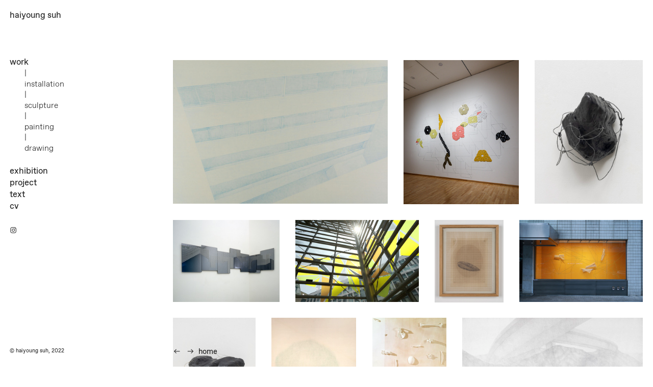

--- FILE ---
content_type: text/html; charset=UTF-8
request_url: https://haiyoungsuh.kr/home
body_size: 57518
content:
<!DOCTYPE html>
<!-- 

        Running on cargo.site

-->
<html lang="en" data-predefined-style="true" data-css-presets="true" data-css-preset data-typography-preset>
	<head>
<script>
				var __cargo_context__ = 'live';
				var __cargo_js_ver__ = 'c=3744406473';
				var __cargo_maint__ = false;
				
				
			</script>
					<meta http-equiv="X-UA-Compatible" content="IE=edge,chrome=1">
		<meta http-equiv="Content-Type" content="text/html; charset=utf-8">
		<meta name="viewport" content="initial-scale=1.0, maximum-scale=1.0, user-scalable=no">
		
			<meta name="robots" content="index,follow">
		<title>haiyoung suh</title>
		<meta name="description" content="Cargo">
		
		<link rel="preconnect" href="https://static.cargo.site" crossorigin>
		<link rel="preconnect" href="https://freight.cargo.site" crossorigin>
				<link rel="preconnect" href="https://type.cargo.site" crossorigin>

		<!--<link rel="preload" href="https://static.cargo.site/assets/social/IconFont-Regular-0.9.3.woff2" as="font" type="font/woff" crossorigin>-->

		

		<link href="https://freight.cargo.site/t/original/i/a0f791a07f600cb59da312b8db4f17dfd1f2a1ba23e112f9a88bf7ba01614339/hys.ico" rel="shortcut icon">
		<link href="https://haiyoungsuh.kr/rss" rel="alternate" type="application/rss+xml" title="haiyoung suh feed">

		<link href="https://haiyoungsuh.kr/stylesheet?c=3744406473&1737625188" id="member_stylesheet" rel="stylesheet" type="text/css" />
<style id="">@font-face{font-family:Icons;src:url(https://static.cargo.site/assets/social/IconFont-Regular-0.9.3.woff2);unicode-range:U+E000-E15C,U+F0000,U+FE0E}@font-face{font-family:Icons;src:url(https://static.cargo.site/assets/social/IconFont-Regular-0.9.3.woff2);font-weight:240;unicode-range:U+E000-E15C,U+F0000,U+FE0E}@font-face{font-family:Icons;src:url(https://static.cargo.site/assets/social/IconFont-Regular-0.9.3.woff2);unicode-range:U+E000-E15C,U+F0000,U+FE0E;font-weight:400}@font-face{font-family:Icons;src:url(https://static.cargo.site/assets/social/IconFont-Regular-0.9.3.woff2);unicode-range:U+E000-E15C,U+F0000,U+FE0E;font-weight:600}@font-face{font-family:Icons;src:url(https://static.cargo.site/assets/social/IconFont-Regular-0.9.3.woff2);unicode-range:U+E000-E15C,U+F0000,U+FE0E;font-weight:800}@font-face{font-family:Icons;src:url(https://static.cargo.site/assets/social/IconFont-Regular-0.9.3.woff2);unicode-range:U+E000-E15C,U+F0000,U+FE0E;font-style:italic}@font-face{font-family:Icons;src:url(https://static.cargo.site/assets/social/IconFont-Regular-0.9.3.woff2);unicode-range:U+E000-E15C,U+F0000,U+FE0E;font-weight:200;font-style:italic}@font-face{font-family:Icons;src:url(https://static.cargo.site/assets/social/IconFont-Regular-0.9.3.woff2);unicode-range:U+E000-E15C,U+F0000,U+FE0E;font-weight:400;font-style:italic}@font-face{font-family:Icons;src:url(https://static.cargo.site/assets/social/IconFont-Regular-0.9.3.woff2);unicode-range:U+E000-E15C,U+F0000,U+FE0E;font-weight:600;font-style:italic}@font-face{font-family:Icons;src:url(https://static.cargo.site/assets/social/IconFont-Regular-0.9.3.woff2);unicode-range:U+E000-E15C,U+F0000,U+FE0E;font-weight:800;font-style:italic}body.iconfont-loading,body.iconfont-loading *{color:transparent!important}body{-moz-osx-font-smoothing:grayscale;-webkit-font-smoothing:antialiased;-webkit-text-size-adjust:none}body.no-scroll{overflow:hidden}/*!
 * Content
 */.page{word-wrap:break-word}:focus{outline:0}.pointer-events-none{pointer-events:none}.pointer-events-auto{pointer-events:auto}.pointer-events-none .page_content .audio-player,.pointer-events-none .page_content .shop_product,.pointer-events-none .page_content a,.pointer-events-none .page_content audio,.pointer-events-none .page_content button,.pointer-events-none .page_content details,.pointer-events-none .page_content iframe,.pointer-events-none .page_content img,.pointer-events-none .page_content input,.pointer-events-none .page_content video{pointer-events:auto}.pointer-events-none .page_content *>a,.pointer-events-none .page_content>a{position:relative}s *{text-transform:inherit}#toolset{position:fixed;bottom:10px;right:10px;z-index:8}.mobile #toolset,.template_site_inframe #toolset{display:none}#toolset a{display:block;height:24px;width:24px;margin:0;padding:0;text-decoration:none;background:rgba(0,0,0,.2)}#toolset a:hover{background:rgba(0,0,0,.8)}[data-adminview] #toolset a,[data-adminview] #toolset_admin a{background:rgba(0,0,0,.04);pointer-events:none;cursor:default}#toolset_admin a:active{background:rgba(0,0,0,.7)}#toolset_admin a svg>*{transform:scale(1.1) translate(0,-.5px);transform-origin:50% 50%}#toolset_admin a svg{pointer-events:none;width:100%!important;height:auto!important}#following-container{overflow:auto;-webkit-overflow-scrolling:touch}#following-container iframe{height:100%;width:100%;position:absolute;top:0;left:0;right:0;bottom:0}:root{--following-width:-400px;--following-animation-duration:450ms}@keyframes following-open{0%{transform:translateX(0)}100%{transform:translateX(var(--following-width))}}@keyframes following-open-inverse{0%{transform:translateX(0)}100%{transform:translateX(calc(-1 * var(--following-width)))}}@keyframes following-close{0%{transform:translateX(var(--following-width))}100%{transform:translateX(0)}}@keyframes following-close-inverse{0%{transform:translateX(calc(-1 * var(--following-width)))}100%{transform:translateX(0)}}body.animate-left{animation:following-open var(--following-animation-duration);animation-fill-mode:both;animation-timing-function:cubic-bezier(.24,1,.29,1)}#following-container.animate-left{animation:following-close-inverse var(--following-animation-duration);animation-fill-mode:both;animation-timing-function:cubic-bezier(.24,1,.29,1)}#following-container.animate-left #following-frame{animation:following-close var(--following-animation-duration);animation-fill-mode:both;animation-timing-function:cubic-bezier(.24,1,.29,1)}body.animate-right{animation:following-close var(--following-animation-duration);animation-fill-mode:both;animation-timing-function:cubic-bezier(.24,1,.29,1)}#following-container.animate-right{animation:following-open-inverse var(--following-animation-duration);animation-fill-mode:both;animation-timing-function:cubic-bezier(.24,1,.29,1)}#following-container.animate-right #following-frame{animation:following-open var(--following-animation-duration);animation-fill-mode:both;animation-timing-function:cubic-bezier(.24,1,.29,1)}.slick-slider{position:relative;display:block;-moz-box-sizing:border-box;box-sizing:border-box;-webkit-user-select:none;-moz-user-select:none;-ms-user-select:none;user-select:none;-webkit-touch-callout:none;-khtml-user-select:none;-ms-touch-action:pan-y;touch-action:pan-y;-webkit-tap-highlight-color:transparent}.slick-list{position:relative;display:block;overflow:hidden;margin:0;padding:0}.slick-list:focus{outline:0}.slick-list.dragging{cursor:pointer;cursor:hand}.slick-slider .slick-list,.slick-slider .slick-track{transform:translate3d(0,0,0);will-change:transform}.slick-track{position:relative;top:0;left:0;display:block}.slick-track:after,.slick-track:before{display:table;content:'';width:1px;height:1px;margin-top:-1px;margin-left:-1px}.slick-track:after{clear:both}.slick-loading .slick-track{visibility:hidden}.slick-slide{display:none;float:left;height:100%;min-height:1px}[dir=rtl] .slick-slide{float:right}.content .slick-slide img{display:inline-block}.content .slick-slide img:not(.image-zoom){cursor:pointer}.content .scrub .slick-list,.content .scrub .slick-slide img:not(.image-zoom){cursor:ew-resize}body.slideshow-scrub-dragging *{cursor:ew-resize!important}.content .slick-slide img:not([src]),.content .slick-slide img[src='']{width:100%;height:auto}.slick-slide.slick-loading img{display:none}.slick-slide.dragging img{pointer-events:none}.slick-initialized .slick-slide{display:block}.slick-loading .slick-slide{visibility:hidden}.slick-vertical .slick-slide{display:block;height:auto;border:1px solid transparent}.slick-arrow.slick-hidden{display:none}.slick-arrow{position:absolute;z-index:9;width:0;top:0;height:100%;cursor:pointer;will-change:opacity;-webkit-transition:opacity 333ms cubic-bezier(.4,0,.22,1);transition:opacity 333ms cubic-bezier(.4,0,.22,1)}.slick-arrow.hidden{opacity:0}.slick-arrow svg{position:absolute;width:36px;height:36px;top:0;left:0;right:0;bottom:0;margin:auto;transform:translate(.25px,.25px)}.slick-arrow svg.right-arrow{transform:translate(.25px,.25px) scaleX(-1)}.slick-arrow svg:active{opacity:.75}.slick-arrow svg .arrow-shape{fill:none!important;stroke:#fff;stroke-linecap:square}.slick-arrow svg .arrow-outline{fill:none!important;stroke-width:2.5px;stroke:rgba(0,0,0,.6);stroke-linecap:square}.slick-arrow.slick-next{right:0;text-align:right}.slick-next svg,.wallpaper-navigation .slick-next svg{margin-right:10px}.mobile .slick-next svg{margin-right:10px}.slick-arrow.slick-prev{text-align:left}.slick-prev svg,.wallpaper-navigation .slick-prev svg{margin-left:10px}.mobile .slick-prev svg{margin-left:10px}.loading_animation{display:none;vertical-align:middle;z-index:15;line-height:0;pointer-events:none;border-radius:100%}.loading_animation.hidden{display:none}.loading_animation.pulsing{opacity:0;display:inline-block;animation-delay:.1s;-webkit-animation-delay:.1s;-moz-animation-delay:.1s;animation-duration:12s;animation-iteration-count:infinite;animation:fade-pulse-in .5s ease-in-out;-moz-animation:fade-pulse-in .5s ease-in-out;-webkit-animation:fade-pulse-in .5s ease-in-out;-webkit-animation-fill-mode:forwards;-moz-animation-fill-mode:forwards;animation-fill-mode:forwards}.loading_animation.pulsing.no-delay{animation-delay:0s;-webkit-animation-delay:0s;-moz-animation-delay:0s}.loading_animation div{border-radius:100%}.loading_animation div svg{max-width:100%;height:auto}.loading_animation div,.loading_animation div svg{width:20px;height:20px}.loading_animation.full-width svg{width:100%;height:auto}.loading_animation.full-width.big svg{width:100px;height:100px}.loading_animation div svg>*{fill:#ccc}.loading_animation div{-webkit-animation:spin-loading 12s ease-out;-webkit-animation-iteration-count:infinite;-moz-animation:spin-loading 12s ease-out;-moz-animation-iteration-count:infinite;animation:spin-loading 12s ease-out;animation-iteration-count:infinite}.loading_animation.hidden{display:none}[data-backdrop] .loading_animation{position:absolute;top:15px;left:15px;z-index:99}.loading_animation.position-absolute.middle{top:calc(50% - 10px);left:calc(50% - 10px)}.loading_animation.position-absolute.topleft{top:0;left:0}.loading_animation.position-absolute.middleright{top:calc(50% - 10px);right:1rem}.loading_animation.position-absolute.middleleft{top:calc(50% - 10px);left:1rem}.loading_animation.gray div svg>*{fill:#999}.loading_animation.gray-dark div svg>*{fill:#666}.loading_animation.gray-darker div svg>*{fill:#555}.loading_animation.gray-light div svg>*{fill:#ccc}.loading_animation.white div svg>*{fill:rgba(255,255,255,.85)}.loading_animation.blue div svg>*{fill:#698fff}.loading_animation.inline{display:inline-block;margin-bottom:.5ex}.loading_animation.inline.left{margin-right:.5ex}@-webkit-keyframes fade-pulse-in{0%{opacity:0}50%{opacity:.5}100%{opacity:1}}@-moz-keyframes fade-pulse-in{0%{opacity:0}50%{opacity:.5}100%{opacity:1}}@keyframes fade-pulse-in{0%{opacity:0}50%{opacity:.5}100%{opacity:1}}@-webkit-keyframes pulsate{0%{opacity:1}50%{opacity:0}100%{opacity:1}}@-moz-keyframes pulsate{0%{opacity:1}50%{opacity:0}100%{opacity:1}}@keyframes pulsate{0%{opacity:1}50%{opacity:0}100%{opacity:1}}@-webkit-keyframes spin-loading{0%{transform:rotate(0)}9%{transform:rotate(1050deg)}18%{transform:rotate(-1090deg)}20%{transform:rotate(-1080deg)}23%{transform:rotate(-1080deg)}28%{transform:rotate(-1095deg)}29%{transform:rotate(-1065deg)}34%{transform:rotate(-1080deg)}35%{transform:rotate(-1050deg)}40%{transform:rotate(-1065deg)}41%{transform:rotate(-1035deg)}44%{transform:rotate(-1035deg)}47%{transform:rotate(-2160deg)}50%{transform:rotate(-2160deg)}56%{transform:rotate(45deg)}60%{transform:rotate(45deg)}80%{transform:rotate(6120deg)}100%{transform:rotate(0)}}@keyframes spin-loading{0%{transform:rotate(0)}9%{transform:rotate(1050deg)}18%{transform:rotate(-1090deg)}20%{transform:rotate(-1080deg)}23%{transform:rotate(-1080deg)}28%{transform:rotate(-1095deg)}29%{transform:rotate(-1065deg)}34%{transform:rotate(-1080deg)}35%{transform:rotate(-1050deg)}40%{transform:rotate(-1065deg)}41%{transform:rotate(-1035deg)}44%{transform:rotate(-1035deg)}47%{transform:rotate(-2160deg)}50%{transform:rotate(-2160deg)}56%{transform:rotate(45deg)}60%{transform:rotate(45deg)}80%{transform:rotate(6120deg)}100%{transform:rotate(0)}}[grid-row]{align-items:flex-start;box-sizing:border-box;display:-webkit-box;display:-webkit-flex;display:-ms-flexbox;display:flex;-webkit-flex-wrap:wrap;-ms-flex-wrap:wrap;flex-wrap:wrap}[grid-col]{box-sizing:border-box}[grid-row] [grid-col].empty:after{content:"\0000A0";cursor:text}body.mobile[data-adminview=content-editproject] [grid-row] [grid-col].empty:after{display:none}[grid-col=auto]{-webkit-box-flex:1;-webkit-flex:1;-ms-flex:1;flex:1}[grid-col=x12]{width:100%}[grid-col=x11]{width:50%}[grid-col=x10]{width:33.33%}[grid-col=x9]{width:25%}[grid-col=x8]{width:20%}[grid-col=x7]{width:16.666666667%}[grid-col=x6]{width:14.285714286%}[grid-col=x5]{width:12.5%}[grid-col=x4]{width:11.111111111%}[grid-col=x3]{width:10%}[grid-col=x2]{width:9.090909091%}[grid-col=x1]{width:8.333333333%}[grid-col="1"]{width:8.33333%}[grid-col="2"]{width:16.66667%}[grid-col="3"]{width:25%}[grid-col="4"]{width:33.33333%}[grid-col="5"]{width:41.66667%}[grid-col="6"]{width:50%}[grid-col="7"]{width:58.33333%}[grid-col="8"]{width:66.66667%}[grid-col="9"]{width:75%}[grid-col="10"]{width:83.33333%}[grid-col="11"]{width:91.66667%}[grid-col="12"]{width:100%}body.mobile [grid-responsive] [grid-col]{width:100%;-webkit-box-flex:none;-webkit-flex:none;-ms-flex:none;flex:none}[data-ce-host=true][contenteditable=true] [grid-pad]{pointer-events:none}[data-ce-host=true][contenteditable=true] [grid-pad]>*{pointer-events:auto}[grid-pad="0"]{padding:0}[grid-pad="0.25"]{padding:.125rem}[grid-pad="0.5"]{padding:.25rem}[grid-pad="0.75"]{padding:.375rem}[grid-pad="1"]{padding:.5rem}[grid-pad="1.25"]{padding:.625rem}[grid-pad="1.5"]{padding:.75rem}[grid-pad="1.75"]{padding:.875rem}[grid-pad="2"]{padding:1rem}[grid-pad="2.5"]{padding:1.25rem}[grid-pad="3"]{padding:1.5rem}[grid-pad="3.5"]{padding:1.75rem}[grid-pad="4"]{padding:2rem}[grid-pad="5"]{padding:2.5rem}[grid-pad="6"]{padding:3rem}[grid-pad="7"]{padding:3.5rem}[grid-pad="8"]{padding:4rem}[grid-pad="9"]{padding:4.5rem}[grid-pad="10"]{padding:5rem}[grid-gutter="0"]{margin:0}[grid-gutter="0.5"]{margin:-.25rem}[grid-gutter="1"]{margin:-.5rem}[grid-gutter="1.5"]{margin:-.75rem}[grid-gutter="2"]{margin:-1rem}[grid-gutter="2.5"]{margin:-1.25rem}[grid-gutter="3"]{margin:-1.5rem}[grid-gutter="3.5"]{margin:-1.75rem}[grid-gutter="4"]{margin:-2rem}[grid-gutter="5"]{margin:-2.5rem}[grid-gutter="6"]{margin:-3rem}[grid-gutter="7"]{margin:-3.5rem}[grid-gutter="8"]{margin:-4rem}[grid-gutter="10"]{margin:-5rem}[grid-gutter="12"]{margin:-6rem}[grid-gutter="14"]{margin:-7rem}[grid-gutter="16"]{margin:-8rem}[grid-gutter="18"]{margin:-9rem}[grid-gutter="20"]{margin:-10rem}small{max-width:100%;text-decoration:inherit}img:not([src]),img[src='']{outline:1px solid rgba(177,177,177,.4);outline-offset:-1px;content:url([data-uri])}img.image-zoom{cursor:-webkit-zoom-in;cursor:-moz-zoom-in;cursor:zoom-in}#imprimatur{color:#333;font-size:10px;font-family:-apple-system,BlinkMacSystemFont,"Segoe UI",Roboto,Oxygen,Ubuntu,Cantarell,"Open Sans","Helvetica Neue",sans-serif,"Sans Serif",Icons;/*!System*/position:fixed;opacity:.3;right:-28px;bottom:160px;transform:rotate(270deg);-ms-transform:rotate(270deg);-webkit-transform:rotate(270deg);z-index:8;text-transform:uppercase;color:#999;opacity:.5;padding-bottom:2px;text-decoration:none}.mobile #imprimatur{display:none}bodycopy cargo-link a{font-family:-apple-system,BlinkMacSystemFont,"Segoe UI",Roboto,Oxygen,Ubuntu,Cantarell,"Open Sans","Helvetica Neue",sans-serif,"Sans Serif",Icons;/*!System*/font-size:12px;font-style:normal;font-weight:400;transform:rotate(270deg);text-decoration:none;position:fixed!important;right:-27px;bottom:100px;text-decoration:none;letter-spacing:normal;background:0 0;border:0;border-bottom:0;outline:0}/*! PhotoSwipe Default UI CSS by Dmitry Semenov | photoswipe.com | MIT license */.pswp--has_mouse .pswp__button--arrow--left,.pswp--has_mouse .pswp__button--arrow--right,.pswp__ui{visibility:visible}.pswp--minimal--dark .pswp__top-bar,.pswp__button{background:0 0}.pswp,.pswp__bg,.pswp__container,.pswp__img--placeholder,.pswp__zoom-wrap,.quick-view-navigation{-webkit-backface-visibility:hidden}.pswp__button{cursor:pointer;opacity:1;-webkit-appearance:none;transition:opacity .2s;-webkit-box-shadow:none;box-shadow:none}.pswp__button-close>svg{top:10px;right:10px;margin-left:auto}.pswp--touch .quick-view-navigation{display:none}.pswp__ui{-webkit-font-smoothing:auto;opacity:1;z-index:1550}.quick-view-navigation{will-change:opacity;-webkit-transition:opacity 333ms cubic-bezier(.4,0,.22,1);transition:opacity 333ms cubic-bezier(.4,0,.22,1)}.quick-view-navigation .pswp__group .pswp__button{pointer-events:auto}.pswp__button>svg{position:absolute;width:36px;height:36px}.quick-view-navigation .pswp__group:active svg{opacity:.75}.pswp__button svg .shape-shape{fill:#fff}.pswp__button svg .shape-outline{fill:#000}.pswp__button-prev>svg{top:0;bottom:0;left:10px;margin:auto}.pswp__button-next>svg{top:0;bottom:0;right:10px;margin:auto}.quick-view-navigation .pswp__group .pswp__button-prev{position:absolute;left:0;top:0;width:0;height:100%}.quick-view-navigation .pswp__group .pswp__button-next{position:absolute;right:0;top:0;width:0;height:100%}.quick-view-navigation .close-button,.quick-view-navigation .left-arrow,.quick-view-navigation .right-arrow{transform:translate(.25px,.25px)}.quick-view-navigation .right-arrow{transform:translate(.25px,.25px) scaleX(-1)}.pswp__button svg .shape-outline{fill:transparent!important;stroke:#000;stroke-width:2.5px;stroke-linecap:square}.pswp__button svg .shape-shape{fill:transparent!important;stroke:#fff;stroke-width:1.5px;stroke-linecap:square}.pswp__bg,.pswp__scroll-wrap,.pswp__zoom-wrap{width:100%;position:absolute}.quick-view-navigation .pswp__group .pswp__button-close{margin:0}.pswp__container,.pswp__item,.pswp__zoom-wrap{right:0;bottom:0;top:0;position:absolute;left:0}.pswp__ui--hidden .pswp__button{opacity:.001}.pswp__ui--hidden .pswp__button,.pswp__ui--hidden .pswp__button *{pointer-events:none}.pswp .pswp__ui.pswp__ui--displaynone{display:none}.pswp__element--disabled{display:none!important}/*! PhotoSwipe main CSS by Dmitry Semenov | photoswipe.com | MIT license */.pswp{position:fixed;display:none;height:100%;width:100%;top:0;left:0;right:0;bottom:0;margin:auto;-ms-touch-action:none;touch-action:none;z-index:9999999;-webkit-text-size-adjust:100%;line-height:initial;letter-spacing:initial;outline:0}.pswp img{max-width:none}.pswp--zoom-disabled .pswp__img{cursor:default!important}.pswp--animate_opacity{opacity:.001;will-change:opacity;-webkit-transition:opacity 333ms cubic-bezier(.4,0,.22,1);transition:opacity 333ms cubic-bezier(.4,0,.22,1)}.pswp--open{display:block}.pswp--zoom-allowed .pswp__img{cursor:-webkit-zoom-in;cursor:-moz-zoom-in;cursor:zoom-in}.pswp--zoomed-in .pswp__img{cursor:-webkit-grab;cursor:-moz-grab;cursor:grab}.pswp--dragging .pswp__img{cursor:-webkit-grabbing;cursor:-moz-grabbing;cursor:grabbing}.pswp__bg{left:0;top:0;height:100%;opacity:0;transform:translateZ(0);will-change:opacity}.pswp__scroll-wrap{left:0;top:0;height:100%}.pswp__container,.pswp__zoom-wrap{-ms-touch-action:none;touch-action:none}.pswp__container,.pswp__img{-webkit-user-select:none;-moz-user-select:none;-ms-user-select:none;user-select:none;-webkit-tap-highlight-color:transparent;-webkit-touch-callout:none}.pswp__zoom-wrap{-webkit-transform-origin:left top;-ms-transform-origin:left top;transform-origin:left top;-webkit-transition:-webkit-transform 222ms cubic-bezier(.4,0,.22,1);transition:transform 222ms cubic-bezier(.4,0,.22,1)}.pswp__bg{-webkit-transition:opacity 222ms cubic-bezier(.4,0,.22,1);transition:opacity 222ms cubic-bezier(.4,0,.22,1)}.pswp--animated-in .pswp__bg,.pswp--animated-in .pswp__zoom-wrap{-webkit-transition:none;transition:none}.pswp--hide-overflow .pswp__scroll-wrap,.pswp--hide-overflow.pswp{overflow:hidden}.pswp__img{position:absolute;width:auto;height:auto;top:0;left:0}.pswp__img--placeholder--blank{background:#222}.pswp--ie .pswp__img{width:100%!important;height:auto!important;left:0;top:0}.pswp__ui--idle{opacity:0}.pswp__error-msg{position:absolute;left:0;top:50%;width:100%;text-align:center;font-size:14px;line-height:16px;margin-top:-8px;color:#ccc}.pswp__error-msg a{color:#ccc;text-decoration:underline}.pswp__error-msg{font-family:-apple-system,BlinkMacSystemFont,"Segoe UI",Roboto,Oxygen,Ubuntu,Cantarell,"Open Sans","Helvetica Neue",sans-serif}.quick-view.mouse-down .iframe-item{pointer-events:none!important}.quick-view-caption-positioner{pointer-events:none;width:100%;height:100%}.quick-view-caption-wrapper{margin:auto;position:absolute;bottom:0;left:0;right:0}.quick-view-horizontal-align-left .quick-view-caption-wrapper{margin-left:0}.quick-view-horizontal-align-right .quick-view-caption-wrapper{margin-right:0}[data-quick-view-caption]{transition:.1s opacity ease-in-out;position:absolute;bottom:0;left:0;right:0}.quick-view-horizontal-align-left [data-quick-view-caption]{text-align:left}.quick-view-horizontal-align-right [data-quick-view-caption]{text-align:right}.quick-view-caption{transition:.1s opacity ease-in-out}.quick-view-caption>*{display:inline-block}.quick-view-caption *{pointer-events:auto}.quick-view-caption.hidden{opacity:0}.shop_product .dropdown_wrapper{flex:0 0 100%;position:relative}.shop_product select{appearance:none;-moz-appearance:none;-webkit-appearance:none;outline:0;-webkit-font-smoothing:antialiased;-moz-osx-font-smoothing:grayscale;cursor:pointer;border-radius:0;white-space:nowrap;overflow:hidden!important;text-overflow:ellipsis}.shop_product select.dropdown::-ms-expand{display:none}.shop_product a{cursor:pointer;border-bottom:none;text-decoration:none}.shop_product a.out-of-stock{pointer-events:none}body.audio-player-dragging *{cursor:ew-resize!important}.audio-player{display:inline-flex;flex:1 0 calc(100% - 2px);width:calc(100% - 2px)}.audio-player .button{height:100%;flex:0 0 3.3rem;display:flex}.audio-player .separator{left:3.3rem;height:100%}.audio-player .buffer{width:0%;height:100%;transition:left .3s linear,width .3s linear}.audio-player.seeking .buffer{transition:left 0s,width 0s}.audio-player.seeking{user-select:none;-webkit-user-select:none;cursor:ew-resize}.audio-player.seeking *{user-select:none;-webkit-user-select:none;cursor:ew-resize}.audio-player .bar{overflow:hidden;display:flex;justify-content:space-between;align-content:center;flex-grow:1}.audio-player .progress{width:0%;height:100%;transition:width .3s linear}.audio-player.seeking .progress{transition:width 0s}.audio-player .pause,.audio-player .play{cursor:pointer;height:100%}.audio-player .note-icon{margin:auto 0;order:2;flex:0 1 auto}.audio-player .title{white-space:nowrap;overflow:hidden;text-overflow:ellipsis;pointer-events:none;user-select:none;padding:.5rem 0 .5rem 1rem;margin:auto auto auto 0;flex:0 3 auto;min-width:0;width:100%}.audio-player .total-time{flex:0 1 auto;margin:auto 0}.audio-player .current-time,.audio-player .play-text{flex:0 1 auto;margin:auto 0}.audio-player .stream-anim{user-select:none;margin:auto auto auto 0}.audio-player .stream-anim span{display:inline-block}.audio-player .buffer,.audio-player .current-time,.audio-player .note-svg,.audio-player .play-text,.audio-player .separator,.audio-player .total-time{user-select:none;pointer-events:none}.audio-player .buffer,.audio-player .play-text,.audio-player .progress{position:absolute}.audio-player,.audio-player .bar,.audio-player .button,.audio-player .current-time,.audio-player .note-icon,.audio-player .pause,.audio-player .play,.audio-player .total-time{position:relative}body.mobile .audio-player,body.mobile .audio-player *{-webkit-touch-callout:none}#standalone-admin-frame{border:0;width:400px;position:absolute;right:0;top:0;height:100vh;z-index:99}body[standalone-admin=true] #standalone-admin-frame{transform:translate(0,0)}body[standalone-admin=true] .main_container{width:calc(100% - 400px)}body[standalone-admin=false] #standalone-admin-frame{transform:translate(100%,0)}body[standalone-admin=false] .main_container{width:100%}.toggle_standaloneAdmin{position:fixed;top:0;right:400px;height:40px;width:40px;z-index:999;cursor:pointer;background-color:rgba(0,0,0,.4)}.toggle_standaloneAdmin:active{opacity:.7}body[standalone-admin=false] .toggle_standaloneAdmin{right:0}.toggle_standaloneAdmin *{color:#fff;fill:#fff}.toggle_standaloneAdmin svg{padding:6px;width:100%;height:100%;opacity:.85}body[standalone-admin=false] .toggle_standaloneAdmin #close,body[standalone-admin=true] .toggle_standaloneAdmin #backdropsettings{display:none}.toggle_standaloneAdmin>div{width:100%;height:100%}#admin_toggle_button{position:fixed;top:50%;transform:translate(0,-50%);right:400px;height:36px;width:12px;z-index:999;cursor:pointer;background-color:rgba(0,0,0,.09);padding-left:2px;margin-right:5px}#admin_toggle_button .bar{content:'';background:rgba(0,0,0,.09);position:fixed;width:5px;bottom:0;top:0;z-index:10}#admin_toggle_button:active{background:rgba(0,0,0,.065)}#admin_toggle_button *{color:#fff;fill:#fff}#admin_toggle_button svg{padding:0;width:16px;height:36px;margin-left:1px;opacity:1}#admin_toggle_button svg *{fill:#fff;opacity:1}#admin_toggle_button[data-state=closed] .toggle_admin_close{display:none}#admin_toggle_button[data-state=closed],#admin_toggle_button[data-state=closed] .toggle_admin_open{width:20px;cursor:pointer;margin:0}#admin_toggle_button[data-state=closed] svg{margin-left:2px}#admin_toggle_button[data-state=open] .toggle_admin_open{display:none}select,select *{text-rendering:auto!important}b b{font-weight:inherit}*{-webkit-box-sizing:border-box;-moz-box-sizing:border-box;box-sizing:border-box}customhtml>*{position:relative;z-index:10}body,html{min-height:100vh;margin:0;padding:0}html{touch-action:manipulation;position:relative;background-color:#fff}.main_container{min-height:100vh;width:100%;overflow:hidden}.container{display:-webkit-box;display:-webkit-flex;display:-moz-box;display:-ms-flexbox;display:flex;-webkit-flex-wrap:wrap;-moz-flex-wrap:wrap;-ms-flex-wrap:wrap;flex-wrap:wrap;max-width:100%;width:100%;overflow:visible}.container{align-items:flex-start;-webkit-align-items:flex-start}.page{z-index:2}.page ul li>text-limit{display:block}.content,.content_container,.pinned{-webkit-flex:1 0 auto;-moz-flex:1 0 auto;-ms-flex:1 0 auto;flex:1 0 auto;max-width:100%}.content_container{width:100%}.content_container.full_height{min-height:100vh}.page_background{position:absolute;top:0;left:0;width:100%;height:100%}.page_container{position:relative;overflow:visible;width:100%}.backdrop{position:absolute;top:0;z-index:1;width:100%;height:100%;max-height:100vh}.backdrop>div{position:absolute;top:0;left:0;width:100%;height:100%;-webkit-backface-visibility:hidden;backface-visibility:hidden;transform:translate3d(0,0,0);contain:strict}[data-backdrop].backdrop>div[data-overflowing]{max-height:100vh;position:absolute;top:0;left:0}body.mobile [split-responsive]{display:flex;flex-direction:column}body.mobile [split-responsive] .container{width:100%;order:2}body.mobile [split-responsive] .backdrop{position:relative;height:50vh;width:100%;order:1}body.mobile [split-responsive] [data-auxiliary].backdrop{position:absolute;height:50vh;width:100%;order:1}.page{position:relative;z-index:2}img[data-align=left]{float:left}img[data-align=right]{float:right}[data-rotation]{transform-origin:center center}.content .page_content:not([contenteditable=true]) [data-draggable]{pointer-events:auto!important;backface-visibility:hidden}.preserve-3d{-moz-transform-style:preserve-3d;transform-style:preserve-3d}.content .page_content:not([contenteditable=true]) [data-draggable] iframe{pointer-events:none!important}.dragging-active iframe{pointer-events:none!important}.content .page_content:not([contenteditable=true]) [data-draggable]:active{opacity:1}.content .scroll-transition-fade{transition:transform 1s ease-in-out,opacity .8s ease-in-out}.content .scroll-transition-fade.below-viewport{opacity:0;transform:translateY(40px)}.mobile.full_width .page_container:not([split-layout]) .container_width{width:100%}[data-view=pinned_bottom] .bottom_pin_invisibility{visibility:hidden}.pinned{position:relative;width:100%}.pinned .page_container.accommodate:not(.fixed):not(.overlay){z-index:2}.pinned .page_container.overlay{position:absolute;z-index:4}.pinned .page_container.overlay.fixed{position:fixed}.pinned .page_container.overlay.fixed .page{max-height:100vh;-webkit-overflow-scrolling:touch}.pinned .page_container.overlay.fixed .page.allow-scroll{overflow-y:auto;overflow-x:hidden}.pinned .page_container.overlay.fixed .page.allow-scroll{align-items:flex-start;-webkit-align-items:flex-start}.pinned .page_container .page.allow-scroll::-webkit-scrollbar{width:0;background:0 0;display:none}.pinned.pinned_top .page_container.overlay{left:0;top:0}.pinned.pinned_bottom .page_container.overlay{left:0;bottom:0}div[data-container=set]:empty{margin-top:1px}.thumbnails{position:relative;z-index:1}[thumbnails=grid]{align-items:baseline}[thumbnails=justify] .thumbnail{box-sizing:content-box}[thumbnails][data-padding-zero] .thumbnail{margin-bottom:-1px}[thumbnails=montessori] .thumbnail{pointer-events:auto;position:absolute}[thumbnails] .thumbnail>a{display:block;text-decoration:none}[thumbnails=montessori]{height:0}[thumbnails][data-resizing],[thumbnails][data-resizing] *{cursor:nwse-resize}[thumbnails] .thumbnail .resize-handle{cursor:nwse-resize;width:26px;height:26px;padding:5px;position:absolute;opacity:.75;right:-1px;bottom:-1px;z-index:100}[thumbnails][data-resizing] .resize-handle{display:none}[thumbnails] .thumbnail .resize-handle svg{position:absolute;top:0;left:0}[thumbnails] .thumbnail .resize-handle:hover{opacity:1}[data-can-move].thumbnail .resize-handle svg .resize_path_outline{fill:#fff}[data-can-move].thumbnail .resize-handle svg .resize_path{fill:#000}[thumbnails=montessori] .thumbnail_sizer{height:0;width:100%;position:relative;padding-bottom:100%;pointer-events:none}[thumbnails] .thumbnail img{display:block;min-height:3px;margin-bottom:0}[thumbnails] .thumbnail img:not([src]),img[src=""]{margin:0!important;width:100%;min-height:3px;height:100%!important;position:absolute}[aspect-ratio="1x1"].thumb_image{height:0;padding-bottom:100%;overflow:hidden}[aspect-ratio="4x3"].thumb_image{height:0;padding-bottom:75%;overflow:hidden}[aspect-ratio="16x9"].thumb_image{height:0;padding-bottom:56.25%;overflow:hidden}[thumbnails] .thumb_image{width:100%;position:relative}[thumbnails][thumbnail-vertical-align=top]{align-items:flex-start}[thumbnails][thumbnail-vertical-align=middle]{align-items:center}[thumbnails][thumbnail-vertical-align=bottom]{align-items:baseline}[thumbnails][thumbnail-horizontal-align=left]{justify-content:flex-start}[thumbnails][thumbnail-horizontal-align=middle]{justify-content:center}[thumbnails][thumbnail-horizontal-align=right]{justify-content:flex-end}.thumb_image.default_image>svg{position:absolute;top:0;left:0;bottom:0;right:0;width:100%;height:100%}.thumb_image.default_image{outline:1px solid #ccc;outline-offset:-1px;position:relative}.mobile.full_width [data-view=Thumbnail] .thumbnails_width{width:100%}.content [data-draggable] a:active,.content [data-draggable] img:active{opacity:initial}.content .draggable-dragging{opacity:initial}[data-draggable].draggable_visible{visibility:visible}[data-draggable].draggable_hidden{visibility:hidden}.gallery_card [data-draggable],.marquee [data-draggable]{visibility:inherit}[data-draggable]{visibility:visible;background-color:rgba(0,0,0,.003)}#site_menu_panel_container .image-gallery:not(.initialized){height:0;padding-bottom:100%;min-height:initial}.image-gallery:not(.initialized){min-height:100vh;visibility:hidden;width:100%}.image-gallery .gallery_card img{display:block;width:100%;height:auto}.image-gallery .gallery_card{transform-origin:center}.image-gallery .gallery_card.dragging{opacity:.1;transform:initial!important}.image-gallery:not([image-gallery=slideshow]) .gallery_card iframe:only-child,.image-gallery:not([image-gallery=slideshow]) .gallery_card video:only-child{width:100%;height:100%;top:0;left:0;position:absolute}.image-gallery[image-gallery=slideshow] .gallery_card video[muted][autoplay]:not([controls]),.image-gallery[image-gallery=slideshow] .gallery_card video[muted][data-autoplay]:not([controls]){pointer-events:none}.image-gallery [image-gallery-pad="0"] video:only-child{object-fit:cover;height:calc(100% + 1px)}div.image-gallery>a,div.image-gallery>iframe,div.image-gallery>img,div.image-gallery>video{display:none}[image-gallery-row]{align-items:flex-start;box-sizing:border-box;display:-webkit-box;display:-webkit-flex;display:-ms-flexbox;display:flex;-webkit-flex-wrap:wrap;-ms-flex-wrap:wrap;flex-wrap:wrap}.image-gallery .gallery_card_image{width:100%;position:relative}[data-predefined-style=true] .image-gallery a.gallery_card{display:block;border:none}[image-gallery-col]{box-sizing:border-box}[image-gallery-col=x12]{width:100%}[image-gallery-col=x11]{width:50%}[image-gallery-col=x10]{width:33.33%}[image-gallery-col=x9]{width:25%}[image-gallery-col=x8]{width:20%}[image-gallery-col=x7]{width:16.666666667%}[image-gallery-col=x6]{width:14.285714286%}[image-gallery-col=x5]{width:12.5%}[image-gallery-col=x4]{width:11.111111111%}[image-gallery-col=x3]{width:10%}[image-gallery-col=x2]{width:9.090909091%}[image-gallery-col=x1]{width:8.333333333%}.content .page_content [image-gallery-pad].image-gallery{pointer-events:none}.content .page_content [image-gallery-pad].image-gallery .gallery_card_image>*,.content .page_content [image-gallery-pad].image-gallery .gallery_image_caption{pointer-events:auto}.content .page_content [image-gallery-pad="0"]{padding:0}.content .page_content [image-gallery-pad="0.25"]{padding:.125rem}.content .page_content [image-gallery-pad="0.5"]{padding:.25rem}.content .page_content [image-gallery-pad="0.75"]{padding:.375rem}.content .page_content [image-gallery-pad="1"]{padding:.5rem}.content .page_content [image-gallery-pad="1.25"]{padding:.625rem}.content .page_content [image-gallery-pad="1.5"]{padding:.75rem}.content .page_content [image-gallery-pad="1.75"]{padding:.875rem}.content .page_content [image-gallery-pad="2"]{padding:1rem}.content .page_content [image-gallery-pad="2.5"]{padding:1.25rem}.content .page_content [image-gallery-pad="3"]{padding:1.5rem}.content .page_content [image-gallery-pad="3.5"]{padding:1.75rem}.content .page_content [image-gallery-pad="4"]{padding:2rem}.content .page_content [image-gallery-pad="5"]{padding:2.5rem}.content .page_content [image-gallery-pad="6"]{padding:3rem}.content .page_content [image-gallery-pad="7"]{padding:3.5rem}.content .page_content [image-gallery-pad="8"]{padding:4rem}.content .page_content [image-gallery-pad="9"]{padding:4.5rem}.content .page_content [image-gallery-pad="10"]{padding:5rem}.content .page_content [image-gallery-gutter="0"]{margin:0}.content .page_content [image-gallery-gutter="0.5"]{margin:-.25rem}.content .page_content [image-gallery-gutter="1"]{margin:-.5rem}.content .page_content [image-gallery-gutter="1.5"]{margin:-.75rem}.content .page_content [image-gallery-gutter="2"]{margin:-1rem}.content .page_content [image-gallery-gutter="2.5"]{margin:-1.25rem}.content .page_content [image-gallery-gutter="3"]{margin:-1.5rem}.content .page_content [image-gallery-gutter="3.5"]{margin:-1.75rem}.content .page_content [image-gallery-gutter="4"]{margin:-2rem}.content .page_content [image-gallery-gutter="5"]{margin:-2.5rem}.content .page_content [image-gallery-gutter="6"]{margin:-3rem}.content .page_content [image-gallery-gutter="7"]{margin:-3.5rem}.content .page_content [image-gallery-gutter="8"]{margin:-4rem}.content .page_content [image-gallery-gutter="10"]{margin:-5rem}.content .page_content [image-gallery-gutter="12"]{margin:-6rem}.content .page_content [image-gallery-gutter="14"]{margin:-7rem}.content .page_content [image-gallery-gutter="16"]{margin:-8rem}.content .page_content [image-gallery-gutter="18"]{margin:-9rem}.content .page_content [image-gallery-gutter="20"]{margin:-10rem}[image-gallery=slideshow]:not(.initialized)>*{min-height:1px;opacity:0;min-width:100%}[image-gallery=slideshow][data-constrained-by=height] [image-gallery-vertical-align].slick-track{align-items:flex-start}[image-gallery=slideshow] img.image-zoom:active{opacity:initial}[image-gallery=slideshow].slick-initialized .gallery_card{pointer-events:none}[image-gallery=slideshow].slick-initialized .gallery_card.slick-current{pointer-events:auto}[image-gallery=slideshow] .gallery_card:not(.has_caption){line-height:0}.content .page_content [image-gallery=slideshow].image-gallery>*{pointer-events:auto}.content [image-gallery=slideshow].image-gallery.slick-initialized .gallery_card{overflow:hidden;margin:0;display:flex;flex-flow:row wrap;flex-shrink:0}.content [image-gallery=slideshow].image-gallery.slick-initialized .gallery_card.slick-current{overflow:visible}[image-gallery=slideshow] .gallery_image_caption{opacity:1;transition:opacity .3s;-webkit-transition:opacity .3s;width:100%;margin-left:auto;margin-right:auto;clear:both}[image-gallery-horizontal-align=left] .gallery_image_caption{text-align:left}[image-gallery-horizontal-align=middle] .gallery_image_caption{text-align:center}[image-gallery-horizontal-align=right] .gallery_image_caption{text-align:right}[image-gallery=slideshow][data-slideshow-in-transition] .gallery_image_caption{opacity:0;transition:opacity .3s;-webkit-transition:opacity .3s}[image-gallery=slideshow] .gallery_card_image{width:initial;margin:0;display:inline-block}[image-gallery=slideshow] .gallery_card img{margin:0;display:block}[image-gallery=slideshow][data-exploded]{align-items:flex-start;box-sizing:border-box;display:-webkit-box;display:-webkit-flex;display:-ms-flexbox;display:flex;-webkit-flex-wrap:wrap;-ms-flex-wrap:wrap;flex-wrap:wrap;justify-content:flex-start;align-content:flex-start}[image-gallery=slideshow][data-exploded] .gallery_card{padding:1rem;width:16.666%}[image-gallery=slideshow][data-exploded] .gallery_card_image{height:0;display:block;width:100%}[image-gallery=grid]{align-items:baseline}[image-gallery=grid] .gallery_card.has_caption .gallery_card_image{display:block}[image-gallery=grid] [image-gallery-pad="0"].gallery_card{margin-bottom:-1px}[image-gallery=grid] .gallery_card img{margin:0}[image-gallery=columns] .gallery_card img{margin:0}[image-gallery=justify]{align-items:flex-start}[image-gallery=justify] .gallery_card img{margin:0}[image-gallery=montessori][image-gallery-row]{display:block}[image-gallery=montessori] a.gallery_card,[image-gallery=montessori] div.gallery_card{position:absolute;pointer-events:auto}[image-gallery=montessori][data-can-move] .gallery_card,[image-gallery=montessori][data-can-move] .gallery_card .gallery_card_image,[image-gallery=montessori][data-can-move] .gallery_card .gallery_card_image>*{cursor:move}[image-gallery=montessori]{position:relative;height:0}[image-gallery=freeform] .gallery_card{position:relative}[image-gallery=freeform] [image-gallery-pad="0"].gallery_card{margin-bottom:-1px}[image-gallery-vertical-align]{display:flex;flex-flow:row wrap}[image-gallery-vertical-align].slick-track{display:flex;flex-flow:row nowrap}.image-gallery .slick-list{margin-bottom:-.3px}[image-gallery-vertical-align=top]{align-content:flex-start;align-items:flex-start}[image-gallery-vertical-align=middle]{align-items:center;align-content:center}[image-gallery-vertical-align=bottom]{align-content:flex-end;align-items:flex-end}[image-gallery-horizontal-align=left]{justify-content:flex-start}[image-gallery-horizontal-align=middle]{justify-content:center}[image-gallery-horizontal-align=right]{justify-content:flex-end}.image-gallery[data-resizing],.image-gallery[data-resizing] *{cursor:nwse-resize!important}.image-gallery .gallery_card .resize-handle,.image-gallery .gallery_card .resize-handle *{cursor:nwse-resize!important}.image-gallery .gallery_card .resize-handle{width:26px;height:26px;padding:5px;position:absolute;opacity:.75;right:-1px;bottom:-1px;z-index:10}.image-gallery[data-resizing] .resize-handle{display:none}.image-gallery .gallery_card .resize-handle svg{cursor:nwse-resize!important;position:absolute;top:0;left:0}.image-gallery .gallery_card .resize-handle:hover{opacity:1}[data-can-move].gallery_card .resize-handle svg .resize_path_outline{fill:#fff}[data-can-move].gallery_card .resize-handle svg .resize_path{fill:#000}[image-gallery=montessori] .thumbnail_sizer{height:0;width:100%;position:relative;padding-bottom:100%;pointer-events:none}#site_menu_button{display:block;text-decoration:none;pointer-events:auto;z-index:9;vertical-align:top;cursor:pointer;box-sizing:content-box;font-family:Icons}#site_menu_button.custom_icon{padding:0;line-height:0}#site_menu_button.custom_icon img{width:100%;height:auto}#site_menu_wrapper.disabled #site_menu_button{display:none}#site_menu_wrapper.mobile_only #site_menu_button{display:none}body.mobile #site_menu_wrapper.mobile_only:not(.disabled) #site_menu_button:not(.active){display:block}#site_menu_panel_container[data-type=cargo_menu] #site_menu_panel{display:block;position:fixed;top:0;right:0;bottom:0;left:0;z-index:10;cursor:default}.site_menu{pointer-events:auto;position:absolute;z-index:11;top:0;bottom:0;line-height:0;max-width:400px;min-width:300px;font-size:20px;text-align:left;background:rgba(20,20,20,.95);padding:20px 30px 90px 30px;overflow-y:auto;overflow-x:hidden;display:-webkit-box;display:-webkit-flex;display:-ms-flexbox;display:flex;-webkit-box-orient:vertical;-webkit-box-direction:normal;-webkit-flex-direction:column;-ms-flex-direction:column;flex-direction:column;-webkit-box-pack:start;-webkit-justify-content:flex-start;-ms-flex-pack:start;justify-content:flex-start}body.mobile #site_menu_wrapper .site_menu{-webkit-overflow-scrolling:touch;min-width:auto;max-width:100%;width:100%;padding:20px}#site_menu_wrapper[data-sitemenu-position=bottom-left] #site_menu,#site_menu_wrapper[data-sitemenu-position=top-left] #site_menu{left:0}#site_menu_wrapper[data-sitemenu-position=bottom-right] #site_menu,#site_menu_wrapper[data-sitemenu-position=top-right] #site_menu{right:0}#site_menu_wrapper[data-type=page] .site_menu{right:0;left:0;width:100%;padding:0;margin:0;background:0 0}.site_menu_wrapper.open .site_menu{display:block}.site_menu div{display:block}.site_menu a{text-decoration:none;display:inline-block;color:rgba(255,255,255,.75);max-width:100%;overflow:hidden;white-space:nowrap;text-overflow:ellipsis;line-height:1.4}.site_menu div a.active{color:rgba(255,255,255,.4)}.site_menu div.set-link>a{font-weight:700}.site_menu div.hidden{display:none}.site_menu .close{display:block;position:absolute;top:0;right:10px;font-size:60px;line-height:50px;font-weight:200;color:rgba(255,255,255,.4);cursor:pointer;user-select:none}#site_menu_panel_container .page_container{position:relative;overflow:hidden;background:0 0;z-index:2}#site_menu_panel_container .site_menu_page_wrapper{position:fixed;top:0;left:0;overflow-y:auto;-webkit-overflow-scrolling:touch;height:100%;width:100%;z-index:100}#site_menu_panel_container .site_menu_page_wrapper .backdrop{pointer-events:none}#site_menu_panel_container #site_menu_page_overlay{position:fixed;top:0;right:0;bottom:0;left:0;cursor:default;z-index:1}#shop_button{display:block;text-decoration:none;pointer-events:auto;z-index:9;vertical-align:top;cursor:pointer;box-sizing:content-box;font-family:Icons}#shop_button.custom_icon{padding:0;line-height:0}#shop_button.custom_icon img{width:100%;height:auto}#shop_button.disabled{display:none}.loading[data-loading]{display:none;position:fixed;bottom:8px;left:8px;z-index:100}.new_site_button_wrapper{font-size:1.8rem;font-weight:400;color:rgba(0,0,0,.85);font-family:-apple-system,BlinkMacSystemFont,'Segoe UI',Roboto,Oxygen,Ubuntu,Cantarell,'Open Sans','Helvetica Neue',sans-serif,'Sans Serif',Icons;font-style:normal;line-height:1.4;color:#fff;position:fixed;bottom:0;right:0;z-index:999}body.template_site #toolset{display:none!important}body.mobile .new_site_button{display:none}.new_site_button{display:flex;height:44px;cursor:pointer}.new_site_button .plus{width:44px;height:100%}.new_site_button .plus svg{width:100%;height:100%}.new_site_button .plus svg line{stroke:#000;stroke-width:2px}.new_site_button .plus:after,.new_site_button .plus:before{content:'';width:30px;height:2px}.new_site_button .text{background:#0fce83;display:none;padding:7.5px 15px 7.5px 15px;height:100%;font-size:20px;color:#222}.new_site_button:active{opacity:.8}.new_site_button.show_full .text{display:block}.new_site_button.show_full .plus{display:none}html:not(.admin-wrapper) .template_site #confirm_modal [data-progress] .progress-indicator:after{content:'Generating Site...';padding:7.5px 15px;right:-200px;color:#000}bodycopy svg.marker-overlay,bodycopy svg.marker-overlay *{transform-origin:0 0;-webkit-transform-origin:0 0;box-sizing:initial}bodycopy svg#svgroot{box-sizing:initial}bodycopy svg.marker-overlay{padding:inherit;position:absolute;left:0;top:0;width:100%;height:100%;min-height:1px;overflow:visible;pointer-events:none;z-index:999}bodycopy svg.marker-overlay *{pointer-events:initial}bodycopy svg.marker-overlay text{letter-spacing:initial}bodycopy svg.marker-overlay a{cursor:pointer}.marquee:not(.torn-down){overflow:hidden;width:100%;position:relative;padding-bottom:.25em;padding-top:.25em;margin-bottom:-.25em;margin-top:-.25em;contain:layout}.marquee .marquee_contents{will-change:transform;display:flex;flex-direction:column}.marquee[behavior][direction].torn-down{white-space:normal}.marquee[behavior=bounce] .marquee_contents{display:block;float:left;clear:both}.marquee[behavior=bounce] .marquee_inner{display:block}.marquee[behavior=bounce][direction=vertical] .marquee_contents{width:100%}.marquee[behavior=bounce][direction=diagonal] .marquee_inner:last-child,.marquee[behavior=bounce][direction=vertical] .marquee_inner:last-child{position:relative;visibility:hidden}.marquee[behavior=bounce][direction=horizontal],.marquee[behavior=scroll][direction=horizontal]{white-space:pre}.marquee[behavior=scroll][direction=horizontal] .marquee_contents{display:inline-flex;white-space:nowrap;min-width:100%}.marquee[behavior=scroll][direction=horizontal] .marquee_inner{min-width:100%}.marquee[behavior=scroll] .marquee_inner:first-child{will-change:transform;position:absolute;width:100%;top:0;left:0}.cycle{display:none}</style>
<script type="text/json" data-set="defaults" >{"current_offset":0,"current_page":1,"cargo_url":"haiyoungsuh","is_domain":true,"is_mobile":false,"is_tablet":false,"is_phone":false,"api_path":"https:\/\/haiyoungsuh.kr\/_api","is_editor":false,"is_template":false,"is_direct_link":true,"direct_link_pid":23328836}</script>
<script type="text/json" data-set="DisplayOptions" >{"user_id":1279034,"pagination_count":24,"title_in_project":true,"disable_project_scroll":false,"learning_cargo_seen":true,"resource_url":null,"use_sets":null,"sets_are_clickable":null,"set_links_position":null,"sticky_pages":null,"total_projects":0,"slideshow_responsive":false,"slideshow_thumbnails_header":true,"layout_options":{"content_position":"right_cover","content_width":"75","content_margin":"5","main_margin":"1.8","text_alignment":"text_left","vertical_position":"vertical_top","bgcolor":"rgb(255, 255, 255)","WebFontConfig":{"cargo":{"families":{"Favorit":{"variants":["n2","i2","n3","i3","n4","i4","n5","i5","n7","i7"]}}},"system":{"families":{"Helvetica Neue":{"variants":["n4","i4","n7","i7"]},"-apple-system":{"variants":["n4"]}}}},"links_orientation":"links_horizontal","viewport_size":"phone","mobile_zoom":"20","mobile_view":"desktop","mobile_padding":"-3","mobile_formatting":false,"width_unit":"rem","text_width":"66","is_feed":false,"limit_vertical_images":false,"image_zoom":true,"mobile_images_full_width":true,"responsive_columns":"1","responsive_thumbnails_padding":"0.7","enable_sitemenu":false,"sitemenu_mobileonly":false,"menu_position":"top-left","sitemenu_option":"cargo_menu","responsive_row_height":"75","advanced_padding_enabled":false,"main_margin_top":"1.8","main_margin_right":"1.8","main_margin_bottom":"1.8","main_margin_left":"1.8","mobile_pages_full_width":true,"scroll_transition":false,"image_full_zoom":false,"quick_view_height":"100","quick_view_width":"100","quick_view_alignment":"quick_view_center_center","advanced_quick_view_padding_enabled":false,"quick_view_padding":"0","quick_view_padding_top":"0","quick_view_padding_bottom":"0","quick_view_padding_left":"0","quick_view_padding_right":"0","quick_content_alignment":"quick_content_center_center","close_quick_view_on_scroll":true,"show_quick_view_ui":true,"quick_view_bgcolor":"rgb(255, 255, 255)","quick_view_caption":false},"element_sort":{"no-group":[{"name":"Navigation","isActive":true},{"name":"Header Text","isActive":true},{"name":"Content","isActive":true},{"name":"Header Image","isActive":false}]},"site_menu_options":{"display_type":"page","enable":false,"mobile_only":false,"position":"top-right","single_page_id":"23328836","icon":"\ue133","show_homepage":true,"single_page_url":"Menu","custom_icon":false,"overlay_sitemenu_page":false},"ecommerce_options":{"enable_ecommerce_button":false,"shop_button_position":"top-right","shop_icon":"text","custom_icon":false,"shop_icon_text":"Cart &lt;(#)&gt;","icon":"","enable_geofencing":false,"enabled_countries":["AF","AX","AL","DZ","AS","AD","AO","AI","AQ","AG","AR","AM","AW","AU","AT","AZ","BS","BH","BD","BB","BY","BE","BZ","BJ","BM","BT","BO","BQ","BA","BW","BV","BR","IO","BN","BG","BF","BI","KH","CM","CA","CV","KY","CF","TD","CL","CN","CX","CC","CO","KM","CG","CD","CK","CR","CI","HR","CU","CW","CY","CZ","DK","DJ","DM","DO","EC","EG","SV","GQ","ER","EE","ET","FK","FO","FJ","FI","FR","GF","PF","TF","GA","GM","GE","DE","GH","GI","GR","GL","GD","GP","GU","GT","GG","GN","GW","GY","HT","HM","VA","HN","HK","HU","IS","IN","ID","IR","IQ","IE","IM","IL","IT","JM","JP","JE","JO","KZ","KE","KI","KP","KR","KW","KG","LA","LV","LB","LS","LR","LY","LI","LT","LU","MO","MK","MG","MW","MY","MV","ML","MT","MH","MQ","MR","MU","YT","MX","FM","MD","MC","MN","ME","MS","MA","MZ","MM","NA","NR","NP","NL","NC","NZ","NI","NE","NG","NU","NF","MP","NO","OM","PK","PW","PS","PA","PG","PY","PE","PH","PN","PL","PT","PR","QA","RE","RO","RU","RW","BL","SH","KN","LC","MF","PM","VC","WS","SM","ST","SA","SN","RS","SC","SL","SG","SX","SK","SI","SB","SO","ZA","GS","SS","ES","LK","SD","SR","SJ","SZ","SE","CH","SY","TW","TJ","TZ","TH","TL","TG","TK","TO","TT","TN","TR","TM","TC","TV","UG","UA","AE","GB","US","UM","UY","UZ","VU","VE","VN","VG","VI","WF","EH","YE","ZM","ZW"]}}</script>
<script type="text/json" data-set="Site" >{"id":"1279034","direct_link":"https:\/\/haiyoungsuh.kr","display_url":"haiyoungsuh.kr","site_url":"haiyoungsuh","account_shop_id":null,"has_ecommerce":false,"has_shop":false,"ecommerce_key_public":null,"cargo_spark_button":false,"following_url":null,"website_title":"haiyoung suh","meta_tags":"","meta_description":"","meta_head":"","homepage_id":"23328836","css_url":"https:\/\/haiyoungsuh.kr\/stylesheet","rss_url":"https:\/\/haiyoungsuh.kr\/rss","js_url":"\/_jsapps\/design\/design.js","favicon_url":"https:\/\/freight.cargo.site\/t\/original\/i\/a0f791a07f600cb59da312b8db4f17dfd1f2a1ba23e112f9a88bf7ba01614339\/hys.ico","home_url":"https:\/\/cargo.site","auth_url":"https:\/\/cargo.site","profile_url":null,"profile_width":0,"profile_height":0,"social_image_url":null,"social_width":0,"social_height":0,"social_description":"Cargo","social_has_image":false,"social_has_description":false,"site_menu_icon":null,"site_menu_has_image":false,"custom_html":"<customhtml><\/customhtml>","filter":null,"is_editor":false,"use_hi_res":false,"hiq":null,"progenitor_site":"object","files":{"total-2.wmv":"https:\/\/files.cargocollective.com\/c1279034\/total-2.wmv?1643432190"},"resource_url":"haiyoungsuh.kr\/_api\/v0\/site\/1279034"}</script>
<script type="text/json" data-set="ScaffoldingData" >{"id":0,"title":"haiyoung suh","project_url":0,"set_id":0,"is_homepage":false,"pin":false,"is_set":true,"in_nav":false,"stack":false,"sort":0,"index":0,"page_count":1,"pin_position":null,"thumbnail_options":null,"pages":[{"id":21981895,"title":"Main","project_url":"Main","set_id":0,"is_homepage":false,"pin":false,"is_set":true,"in_nav":false,"stack":false,"sort":0,"index":0,"page_count":10,"pin_position":null,"thumbnail_options":null,"pages":[{"id":23328836,"site_id":1279034,"project_url":"home","direct_link":"https:\/\/haiyoungsuh.kr\/home","type":"page","title":"home","title_no_html":"home","tags":"","display":false,"pin":false,"pin_options":{},"in_nav":false,"is_homepage":true,"backdrop_enabled":false,"is_set":false,"stack":false,"excerpt":"","content":"<br><br>","content_no_html":"","content_partial_html":"<br><br>","thumb":"","thumb_meta":{"thumbnail_crop":null},"thumb_is_visible":false,"sort":2,"index":0,"set_id":21981895,"page_options":{"using_local_css":true,"local_css":"[local-style=\"23328836\"] .container_width {\n}\n\n[local-style=\"23328836\"] body {\n}\n\n[local-style=\"23328836\"] .backdrop {\n}\n\n[local-style=\"23328836\"] .page {\n}\n\n[local-style=\"23328836\"] .page_background {\n\tbackground-color: initial \/*!page_container_bgcolor*\/;\n}\n\n[local-style=\"23328836\"] .content_padding {\n\tpadding-top: 4.5rem \/*!main_margin*\/;\n}\n\n[data-predefined-style=\"true\"] [local-style=\"23328836\"] bodycopy {\n}\n\n[data-predefined-style=\"true\"] [local-style=\"23328836\"] bodycopy a {\n}\n\n[data-predefined-style=\"true\"] [local-style=\"23328836\"] h1 {\n}\n\n[data-predefined-style=\"true\"] [local-style=\"23328836\"] h1 a {\n}\n\n[data-predefined-style=\"true\"] [local-style=\"23328836\"] h2 {\n}\n\n[data-predefined-style=\"true\"] [local-style=\"23328836\"] h2 a {\n}\n\n[data-predefined-style=\"true\"] [local-style=\"23328836\"] small {\n}\n\n[data-predefined-style=\"true\"] [local-style=\"23328836\"] small a {\n}\n\n[data-predefined-style=\"true\"] [local-style=\"23328836\"] bodycopy a:hover {\n}\n\n[data-predefined-style=\"true\"] [local-style=\"23328836\"] h1 a:hover {\n}\n\n[data-predefined-style=\"true\"] [local-style=\"23328836\"] h2 a:hover {\n}\n\n[data-predefined-style=\"true\"] [local-style=\"23328836\"] small a:hover {\n}","local_layout_options":{"split_layout":false,"split_responsive":false,"full_height":false,"advanced_padding_enabled":true,"page_container_bgcolor":"","show_local_thumbs":true,"page_bgcolor":"","main_margin_top":"4.5"},"thumbnail_options":{"show_local_thumbs":true,"use_global_thumb_settings":false,"filter_tags":"work","filter_type":"random","filter_set":"33472357","random_limit":"1000"},"pin_options":{}},"set_open":false,"images":[],"backdrop":null},{"id":23752024,"site_id":1279034,"project_url":"Left-side-Navigation","direct_link":"https:\/\/haiyoungsuh.kr\/Left-side-Navigation","type":"page","title":"Left-side Navigation","title_no_html":"Left-side Navigation","tags":"","display":false,"pin":true,"pin_options":{"position":"top","overlay":true,"fixed":true,"exclude_mobile":true,"accommodate":false},"in_nav":false,"is_homepage":false,"backdrop_enabled":false,"is_set":false,"stack":false,"excerpt":"haiyoung suh\n\n\n\n\nwork\n\n|\ninstallation\n\n\n|\n\nsculpture\n\n|\n\npainting\n\n\n|\n\ndrawing\n\n\n\n\nexhibition\nproject\n\n\ntext\ncv\n\n\n\n\n\t\ue025\ufe0e","content":"<h1><a href=\"#\" rel=\"home_page\">haiyoung suh<\/a><\/h1><br><br>\n<br>\n<a href=\"work\" rel=\"history\">work\n<\/a>\n<blockquote><h2>|<br><a href=\"installation\" rel=\"history\">installation<br>\n<\/a><\/h2><\/blockquote>\n<blockquote><h2>|<br>\n<a href=\"sculpture\" rel=\"history\">sculpture<\/a><br><\/h2><\/blockquote>\n<blockquote><h2>|<br>\n<a href=\"painting\" rel=\"history\">painting<br>\n<\/a><\/h2><\/blockquote>\n<blockquote><h2>|<br>\n<a href=\"drawing\" rel=\"history\">drawing<\/a><br>\n<\/h2><\/blockquote><br>\n\n<blockquote><\/blockquote><a href=\"exhibition\" rel=\"history\">exhibition<\/a><br><a href=\"project\" rel=\"history\">project<\/a>\n<br>\n<a href=\"text\" rel=\"history\">text<\/a><a href=\"Info\" rel=\"history\"><br><\/a><a href=\"cv\" rel=\"history\">cv<\/a><br>\n<br>\n<div grid-row=\"\" grid-pad=\"1\" grid-gutter=\"2\">\n\t<div grid-col=\"x11\" grid-pad=\"1\" class=\"\"><small><a href=\"https:\/\/www.instagram.com\/haiyoungsuh.studio\" target=\"_blank\" class=\"icon-link\">\ue025\ufe0e<\/a><\/small><\/div>\n\t<div grid-col=\"x11\" grid-pad=\"1\"><\/div>\n<\/div>","content_no_html":"haiyoung suh\n\nwork\n\n|installation\n\n|\nsculpture\n|\npainting\n\n|\ndrawing\n\n\nexhibitionproject\n\ntextcv\n\n\n\t\ue025\ufe0e\n\t\n","content_partial_html":"<h1><a href=\"#\" rel=\"home_page\">haiyoung suh<\/a><\/h1><br><br>\n<br>\n<a href=\"work\" rel=\"history\">work\n<\/a>\n<blockquote><h2>|<br><a href=\"installation\" rel=\"history\">installation<br>\n<\/a><\/h2><\/blockquote>\n<blockquote><h2>|<br>\n<a href=\"sculpture\" rel=\"history\">sculpture<\/a><br><\/h2><\/blockquote>\n<blockquote><h2>|<br>\n<a href=\"painting\" rel=\"history\">painting<br>\n<\/a><\/h2><\/blockquote>\n<blockquote><h2>|<br>\n<a href=\"drawing\" rel=\"history\">drawing<\/a><br>\n<\/h2><\/blockquote><br>\n\n<blockquote><\/blockquote><a href=\"exhibition\" rel=\"history\">exhibition<\/a><br><a href=\"project\" rel=\"history\">project<\/a>\n<br>\n<a href=\"text\" rel=\"history\">text<\/a><a href=\"Info\" rel=\"history\"><br><\/a><a href=\"cv\" rel=\"history\">cv<\/a><br>\n<br>\n\n\t<a href=\"https:\/\/www.instagram.com\/haiyoungsuh.studio\" target=\"_blank\" class=\"icon-link\">\ue025\ufe0e<\/a>\n\t\n","thumb":"","thumb_meta":{"thumbnail_crop":null},"thumb_is_visible":false,"sort":3,"index":0,"set_id":21981895,"page_options":{"using_local_css":true,"local_css":"[local-style=\"23752024\"] .container_width {\n\twidth: 35% \/*!variable_defaults*\/;\n}\n\n[local-style=\"23752024\"] body {\n\tbackground-color: initial \/*!variable_defaults*\/;\n}\n\n[local-style=\"23752024\"] .backdrop {\n\twidth: 100% \/*!background_cover*\/;\n}\n\n[local-style=\"23752024\"] .page {\n\tmin-height: 100vh \/*!page_height_100vh*\/;\n}\n\n[local-style=\"23752024\"] .page_background {\n\tbackground-color: initial \/*!page_container_bgcolor*\/;\n}\n\n[local-style=\"23752024\"] .content_padding {\n}\n\n[data-predefined-style=\"true\"] [local-style=\"23752024\"] bodycopy {\n\tfont-size: 1.6rem;\n}\n\n[data-predefined-style=\"true\"] [local-style=\"23752024\"] bodycopy a {\n}\n\n[data-predefined-style=\"true\"] [local-style=\"23752024\"] h1 {\n\tfont-size: 1.6rem;\n\tline-height: 1.4;\n}\n\n[data-predefined-style=\"true\"] [local-style=\"23752024\"] h1 a {\n}\n\n[data-predefined-style=\"true\"] [local-style=\"23752024\"] h2 {\n\tline-height: 1.4;\n\tfont-size: 1.5rem;\n}\n\n[data-predefined-style=\"true\"] [local-style=\"23752024\"] h2 a {\n}\n\n[data-predefined-style=\"true\"] [local-style=\"23752024\"] small {\n\tline-height: 1.1;\n}\n\n[data-predefined-style=\"true\"] [local-style=\"23752024\"] small a {\n}\n\n[local-style=\"23752024\"] .container {\n\tmargin-left: 0 \/*!content_left*\/;\n\tmargin-right: auto \/*!content_left*\/;\n\talign-items: flex-start \/*!vertical_top*\/;\n\t-webkit-align-items: flex-start \/*!vertical_top*\/;\n}\n\n[data-predefined-style=\"true\"] [local-style=\"23752024\"] bodycopy a:hover {\n}\n\n[data-predefined-style=\"true\"] [local-style=\"23752024\"] h1 a:hover {\n}\n\n[data-predefined-style=\"true\"] [local-style=\"23752024\"] h2 a:hover {\n}\n\n[data-predefined-style=\"true\"] [local-style=\"23752024\"] small a:hover {\n}","local_layout_options":{"split_layout":false,"split_responsive":false,"full_height":true,"advanced_padding_enabled":false,"page_container_bgcolor":"","show_local_thumbs":false,"page_bgcolor":"","content_position":"left_cover","content_width":"35"},"pin_options":{"position":"top","overlay":true,"fixed":true,"exclude_mobile":true,"accommodate":false},"svg_overlay":"<svg width=\"1\" height=\"1\" xmlns=\"http:\/\/www.w3.org\/2000\/svg\" xmlns:svg=\"http:\/\/www.w3.org\/2000\/svg\" class=\"marker-overlay\">\n <!-- Created with SVG-edit - https:\/\/github.com\/SVG-Edit\/svgedit-->\n <g transform=\"translate(196.4992218017578, 231.9065399169922)\" class=\"layer\">\n  <title>Mark<\/title>\n <\/g>\n<\/svg>","svg_fonts":{}},"set_open":false,"images":[],"backdrop":{"id":3995393,"site_id":1279034,"page_id":23752024,"backdrop_id":2,"backdrop_path":"gradient","is_active":true,"data":{"color_one":"rgb(253, 255, 96)","color_one_active":true,"color_two":"rgba(253, 255, 96, 1)","color_two_active":true,"color_three":"rgba(253, 255, 96, 1)","color_three_active":true,"gradient_type":"linear","direction":0,"radialposx":50,"radialposy":50,"smoothness":100,"scale":100,"repeat":false,"fill_type":"fill_window","blend":"normal","backdrop_viewport_lock":false,"col_one_r":"253","col_one_g":"255","col_one_b":"96","col_one_a":"1","col_two_r":"253","col_two_g":"255","col_two_b":"96","col_two_a":"1","col_three_r":"253","col_three_g":"255","col_three_b":"96","col_three_a":"1","requires_webgl":"false"}}},{"id":23870122,"site_id":1279034,"project_url":"Top-Navigation-mobile","direct_link":"https:\/\/haiyoungsuh.kr\/Top-Navigation-mobile","type":"page","title":"Top Navigation mobile","title_no_html":"Top Navigation mobile","tags":"","display":false,"pin":true,"pin_options":{"position":"top","overlay":true,"fixed":true,"exclude_mobile":false,"accommodate":false,"exclude_desktop":true},"in_nav":false,"is_homepage":false,"backdrop_enabled":false,"is_set":false,"stack":false,"excerpt":"haiyoung suh\n\n\ue025\ufe0e\n\n\n\n\tworkinstallation | sculpture | painting | drawing\nexhibition\u00a0 project\u00a0 text\u00a0 cv","content":"<div grid-row=\"\" grid-pad=\"1\" grid-gutter=\"2\">\n\t<div grid-col=\"4\" grid-pad=\"1\"><h1><a href=\"#\" rel=\"home_page\">haiyoung suh<\/a><\/h1><br>\n<small><a href=\"https:\/\/www.instagram.com\/haiyoungsuh.studio\" target=\"_blank\" class=\"icon-link\">\ue025\ufe0e<\/a><\/small>\n<br>\n<\/div>\n\t<div grid-col=\"8\" grid-pad=\"1\"><a href=\"work\" rel=\"history\">work<\/a><h2><a href=\"installation\" rel=\"history\">installation<\/a> | <a href=\"sculpture\" rel=\"history\">sculpture<\/a> | <a href=\"painting\" rel=\"history\">painting<\/a> | <a href=\"drawing\" rel=\"history\">drawing<\/a>\n<\/h2><a href=\"exhibition\" rel=\"history\">exhibition<\/a>&nbsp; <a href=\"project\" rel=\"history\">project<\/a>&nbsp; <a href=\"text\" rel=\"history\">text<\/a>&nbsp; <a href=\"cv\" rel=\"history\">cv<\/a>\n<\/div>\n<\/div>","content_no_html":"\n\thaiyoung suh\n\ue025\ufe0e\n\n\n\tworkinstallation | sculpture | painting | drawing\nexhibition&nbsp; project&nbsp; text&nbsp; cv\n\n","content_partial_html":"\n\t<h1><a href=\"#\" rel=\"home_page\">haiyoung suh<\/a><\/h1><br>\n<a href=\"https:\/\/www.instagram.com\/haiyoungsuh.studio\" target=\"_blank\" class=\"icon-link\">\ue025\ufe0e<\/a>\n<br>\n\n\t<a href=\"work\" rel=\"history\">work<\/a><h2><a href=\"installation\" rel=\"history\">installation<\/a> | <a href=\"sculpture\" rel=\"history\">sculpture<\/a> | <a href=\"painting\" rel=\"history\">painting<\/a> | <a href=\"drawing\" rel=\"history\">drawing<\/a>\n<\/h2><a href=\"exhibition\" rel=\"history\">exhibition<\/a>&nbsp; <a href=\"project\" rel=\"history\">project<\/a>&nbsp; <a href=\"text\" rel=\"history\">text<\/a>&nbsp; <a href=\"cv\" rel=\"history\">cv<\/a>\n\n","thumb":"","thumb_meta":{"thumbnail_crop":null},"thumb_is_visible":false,"sort":4,"index":0,"set_id":21981895,"page_options":{"using_local_css":true,"local_css":"[local-style=\"23870122\"] .container_width {\n\twidth: 35% \/*!variable_defaults*\/;\n}\n\n[local-style=\"23870122\"] body {\n\tbackground-color: initial \/*!variable_defaults*\/;\n}\n\n[local-style=\"23870122\"] .backdrop {\n\twidth: 100% \/*!background_cover*\/;\n}\n\n[local-style=\"23870122\"] .page {\n\tmin-height: 100vh \/*!page_height_100vh*\/;\n}\n\n[local-style=\"23870122\"] .page_background {\n\tbackground-color: initial \/*!page_container_bgcolor*\/;\n}\n\n[local-style=\"23870122\"] .content_padding {\n}\n\n[data-predefined-style=\"true\"] [local-style=\"23870122\"] bodycopy {\n\tfont-size: 1.6rem;\n}\n\n[data-predefined-style=\"true\"] [local-style=\"23870122\"] bodycopy a {\n}\n\n[data-predefined-style=\"true\"] [local-style=\"23870122\"] h1 {\n\tfont-size: 1.6rem;\n\tline-height: 1.4;\n}\n\n[data-predefined-style=\"true\"] [local-style=\"23870122\"] h1 a {\n}\n\n[data-predefined-style=\"true\"] [local-style=\"23870122\"] h2 {\n\tline-height: 1.4;\n\tfont-size: 1.5rem;\n}\n\n[data-predefined-style=\"true\"] [local-style=\"23870122\"] h2 a {\n}\n\n[data-predefined-style=\"true\"] [local-style=\"23870122\"] small {\n\tline-height: 1.1;\n}\n\n[data-predefined-style=\"true\"] [local-style=\"23870122\"] small a {\n}\n\n[local-style=\"23870122\"] .container {\n\tmargin-left: 0 \/*!content_left*\/;\n\tmargin-right: auto \/*!content_left*\/;\n\talign-items: flex-start \/*!vertical_top*\/;\n\t-webkit-align-items: flex-start \/*!vertical_top*\/;\n}\n\n[data-predefined-style=\"true\"] [local-style=\"23870122\"] bodycopy a:hover {\n}\n\n[data-predefined-style=\"true\"] [local-style=\"23870122\"] h1 a:hover {\n}\n\n[data-predefined-style=\"true\"] [local-style=\"23870122\"] h2 a:hover {\n}\n\n[data-predefined-style=\"true\"] [local-style=\"23870122\"] small a:hover {\n}","local_layout_options":{"split_layout":false,"split_responsive":false,"full_height":true,"advanced_padding_enabled":false,"page_container_bgcolor":"","show_local_thumbs":false,"page_bgcolor":"","content_position":"left_cover","content_width":"35"},"pin_options":{"position":"top","overlay":true,"fixed":true,"exclude_mobile":false,"accommodate":false,"exclude_desktop":true},"svg_overlay":"<svg width=\"1\" height=\"1\" xmlns=\"http:\/\/www.w3.org\/2000\/svg\" xmlns:svg=\"http:\/\/www.w3.org\/2000\/svg\" class=\"marker-overlay\">\n <!-- Created with SVG-edit - https:\/\/github.com\/SVG-Edit\/svgedit-->\n <g transform=\"translate(414.4148254394531, 216.27220153808594)\" class=\"layer\">\n  <title><\/title>\n  <path transform=\"matrix(1, 0, 0, 1, 0, 0.00000762939453125)\" data-position=\"{&quot;width&quot;:0.22370938361260906,&quot;height&quot;:0.006018929726905532,&quot;left&quot;:-0.38263503908117236,&quot;top&quot;:0.006139025960553021}\" data-marker-id=\"-1\" data-shapelib-id=\"square\" id=\"svg_1\" d=\"m-214.41482,105.03781l117.00001,0l0,117.00001l-117.00001,0l0,-117.00001z\" opacity=\"undefined\" stroke-width=\"0\" stroke=\"#000000\" fill=\"#FBD400\"\/>\n  <path transform=\"matrix(1, 0, 0, 1, 0, -0.000003814697265625)\" data-position=\"{&quot;width&quot;:0.30401529636711283,&quot;height&quot;:0.00817957116733316,&quot;left&quot;:1.2019155157669097,&quot;top&quot;:-0.0001016273925908808}\" data-marker-id=\"-1\" data-shapelib-id=\"square\" id=\"svg_2\" d=\"m614.30512,-16.2722l159,0l0,159l-159,0l0,-159z\" opacity=\"undefined\" stroke-width=\"0\" stroke=\"#000000\" fill=\"#FBD400\"\/>\n <\/g>\n<\/svg>","svg_fonts":{}},"set_open":false,"images":[],"backdrop":{"id":4016448,"site_id":1279034,"page_id":23870122,"backdrop_id":2,"backdrop_path":"gradient","is_active":true,"data":{"color_one":"rgb(253, 255, 96)","color_one_active":true,"color_two":"rgba(253, 255, 96, 1)","color_two_active":true,"color_three":"rgba(253, 255, 96, 1)","color_three_active":true,"gradient_type":"linear","direction":0,"radialposx":50,"radialposy":50,"smoothness":100,"scale":100,"repeat":false,"fill_type":"fill_window","blend":"normal","backdrop_viewport_lock":false,"col_one_r":"253","col_one_g":"255","col_one_b":"96","col_one_a":"1","col_two_r":"253","col_two_g":"255","col_two_b":"96","col_two_a":"1","col_three_r":"253","col_three_g":"255","col_three_b":"96","col_three_a":"1","requires_webgl":"false"}}},{"id":21981905,"site_id":1279034,"project_url":"Page-Nav-bottom","direct_link":"https:\/\/haiyoungsuh.kr\/Page-Nav-bottom","type":"page","title":"Page Nav bottom","title_no_html":"Page Nav bottom","tags":"","display":false,"pin":true,"pin_options":{"position":"bottom","overlay":true,"fixed":true,"exclude_mobile":false,"accommodate":true},"in_nav":false,"is_homepage":false,"backdrop_enabled":false,"is_set":false,"stack":false,"excerpt":"\ue04a\ufe0e\ufe0e\ufe0e\u00a0 \u00a0\ue04b\ufe0e\ufe0e\ufe0e \u00a0home","content":"<br>\n<a href=\"#\" rel=\"prev_page\" class=\"icon-link\">\ue04a\ufe0e\ufe0e\ufe0e<\/a>&nbsp; &nbsp;<a href=\"#\" rel=\"next_page\" class=\"icon-link\">\ue04b\ufe0e\ufe0e\ufe0e<\/a> &nbsp;<a href=\"home\" rel=\"history\">home<\/a><br>","content_no_html":"\n\ue04a\ufe0e\ufe0e\ufe0e&nbsp; &nbsp;\ue04b\ufe0e\ufe0e\ufe0e &nbsp;home","content_partial_html":"<br>\n<a href=\"#\" rel=\"prev_page\" class=\"icon-link\">\ue04a\ufe0e\ufe0e\ufe0e<\/a>&nbsp; &nbsp;<a href=\"#\" rel=\"next_page\" class=\"icon-link\">\ue04b\ufe0e\ufe0e\ufe0e<\/a> &nbsp;<a href=\"home\" rel=\"history\">home<\/a><br>","thumb":"","thumb_meta":null,"thumb_is_visible":false,"sort":5,"index":0,"set_id":21981895,"page_options":{"using_local_css":true,"local_css":"[local-style=\"21981905\"] .container_width {\n}\n\n[local-style=\"21981905\"] body {\n\tbackground-color: initial \/*!variable_defaults*\/;\n}\n\n[local-style=\"21981905\"] .backdrop {\n}\n\n[local-style=\"21981905\"] .page {\n}\n\n[local-style=\"21981905\"] .page_background {\n\tbackground-color: initial \/*!page_container_bgcolor*\/;\n}\n\n[local-style=\"21981905\"] .content_padding {\n}\n\n[data-predefined-style=\"true\"] [local-style=\"21981905\"] bodycopy {\n\tfont-size: 1.4rem;\n}\n\n[data-predefined-style=\"true\"] [local-style=\"21981905\"] bodycopy a {\n}\n\n[data-predefined-style=\"true\"] [local-style=\"21981905\"] h1 {\n\tfont-size: 1.8rem;\n}\n\n[data-predefined-style=\"true\"] [local-style=\"21981905\"] h1 a {\n}\n\n[data-predefined-style=\"true\"] [local-style=\"21981905\"] h2 {\n}\n\n[data-predefined-style=\"true\"] [local-style=\"21981905\"] h2 a {\n}\n\n[data-predefined-style=\"true\"] [local-style=\"21981905\"] small {\n}\n\n[data-predefined-style=\"true\"] [local-style=\"21981905\"] small a {\n}\n\n[data-predefined-style=\"true\"] [local-style=\"21981905\"] bodycopy a:hover {\n}\n\n[data-predefined-style=\"true\"] [local-style=\"21981905\"] h1 a:hover {\n}\n\n[data-predefined-style=\"true\"] [local-style=\"21981905\"] h2 a:hover {\n}\n\n[data-predefined-style=\"true\"] [local-style=\"21981905\"] small a:hover {\n}","local_layout_options":{"split_layout":false,"split_responsive":false,"full_height":false,"advanced_padding_enabled":false,"page_container_bgcolor":"","show_local_thumbs":false,"page_bgcolor":""},"pin_options":{"position":"bottom","overlay":true,"fixed":true,"exclude_mobile":false,"accommodate":true}},"set_open":false,"images":[],"backdrop":null},{"id":21981906,"site_id":1279034,"project_url":"copyright","direct_link":"https:\/\/haiyoungsuh.kr\/copyright","type":"page","title":"copyright","title_no_html":"copyright","tags":"","display":false,"pin":true,"pin_options":{"position":"top","overlay":true,"exclude_mobile":true,"fixed":true},"in_nav":false,"is_homepage":false,"backdrop_enabled":false,"is_set":false,"stack":false,"excerpt":"\u00a9 haiyoung suh, 2022","content":"<h1><a href=\"home\" rel=\"history\"><small>\u00a9 haiyoung suh, 2022<\/small><\/a><a href=\"https:\/\/www.instagram.com\/cargoworld\/\" target=\"_blank\"><\/a><\/h1>","content_no_html":"\u00a9 haiyoung suh, 2022","content_partial_html":"<h1><a href=\"home\" rel=\"history\">\u00a9 haiyoung suh, 2022<\/a><a href=\"https:\/\/www.instagram.com\/cargoworld\/\" target=\"_blank\"><\/a><\/h1>","thumb":"","thumb_meta":null,"thumb_is_visible":false,"sort":6,"index":0,"set_id":21981895,"page_options":{"using_local_css":true,"local_css":"[local-style=\"21981906\"] .container_width {\n\twidth: 100% \/*!variable_defaults*\/;\n}\n\n[local-style=\"21981906\"] body {\n\tbackground-color: initial \/*!variable_defaults*\/;\n}\n\n[local-style=\"21981906\"] .backdrop {\n\twidth: 100% \/*!background_cover*\/;\n}\n\n[local-style=\"21981906\"] .page {\n\tmin-height: 100vh \/*!page_height_100vh*\/;\n}\n\n[local-style=\"21981906\"] .page_background {\n\tbackground-color: initial \/*!page_container_bgcolor*\/;\n}\n\n[local-style=\"21981906\"] .content_padding {\n}\n\n[data-predefined-style=\"true\"] [local-style=\"21981906\"] bodycopy {\n}\n\n[data-predefined-style=\"true\"] [local-style=\"21981906\"] bodycopy a {\n}\n\n[data-predefined-style=\"true\"] [local-style=\"21981906\"] h1 {\n}\n\n[data-predefined-style=\"true\"] [local-style=\"21981906\"] h1 a {\n}\n\n[data-predefined-style=\"true\"] [local-style=\"21981906\"] h2 {\n}\n\n[data-predefined-style=\"true\"] [local-style=\"21981906\"] h2 a {\n}\n\n[data-predefined-style=\"true\"] [local-style=\"21981906\"] small {\n}\n\n[data-predefined-style=\"true\"] [local-style=\"21981906\"] small a {\n}\n\n[local-style=\"21981906\"] .container {\n\tmargin-left: 0 \/*!content_left*\/;\n\tmargin-right: auto \/*!content_left*\/;\n\talign-items: flex-end \/*!vertical_bottom*\/;\n\t-webkit-align-items: flex-end \/*!vertical_bottom*\/;\n}\n\n[data-predefined-style=\"true\"] [local-style=\"21981906\"] bodycopy a:hover {\n}\n\n[data-predefined-style=\"true\"] [local-style=\"21981906\"] h1 a:hover {\n}\n\n[data-predefined-style=\"true\"] [local-style=\"21981906\"] h2 a:hover {\n}\n\n[data-predefined-style=\"true\"] [local-style=\"21981906\"] small a:hover {\n}","local_layout_options":{"split_layout":false,"split_responsive":false,"full_height":true,"advanced_padding_enabled":false,"page_container_bgcolor":"","show_local_thumbs":false,"page_bgcolor":"","content_position":"left_cover","content_width":"100","vertical_position":"vertical_bottom"},"pin_options":{"position":"top","overlay":true,"exclude_mobile":true,"fixed":true}},"set_open":false,"images":[],"backdrop":null},{"id":21981899,"title":"Pages","project_url":"Pages","set_id":21981895,"is_homepage":false,"pin":false,"is_set":true,"in_nav":false,"stack":false,"sort":16,"index":9,"page_count":3,"pin_position":null,"thumbnail_options":null,"pages":[{"id":31264303,"title":"Sungkok Art Museum","project_url":"Sungkok-Art-Museum","set_id":21981899,"is_homepage":false,"pin":false,"is_set":true,"in_nav":false,"stack":false,"sort":17,"index":0,"page_count":2,"pin_position":null,"thumbnail_options":null,"pages":[]},{"id":33472357,"title":"work","project_url":"work-1","set_id":21981899,"is_homepage":false,"pin":false,"is_set":true,"in_nav":false,"stack":false,"sort":20,"index":1,"page_count":4,"pin_position":null,"thumbnail_options":null,"pages":[{"id":33472355,"title":"installation","project_url":"installation-1","set_id":33472357,"is_homepage":false,"pin":false,"is_set":true,"in_nav":false,"stack":false,"sort":21,"index":0,"page_count":62,"pin_position":null,"thumbnail_options":null,"pages":[]},{"id":33472360,"title":"sculpture","project_url":"sculpture-1","set_id":33472357,"is_homepage":false,"pin":false,"is_set":true,"in_nav":false,"stack":false,"sort":84,"index":1,"page_count":17,"pin_position":null,"thumbnail_options":null,"pages":[]},{"id":33472363,"title":"painting","project_url":"painting-1","set_id":33472357,"is_homepage":false,"pin":false,"is_set":true,"in_nav":false,"stack":false,"sort":102,"index":2,"page_count":27,"pin_position":null,"thumbnail_options":null,"pages":[]},{"id":33472364,"title":"drawing","project_url":"drawing-1","set_id":33472357,"is_homepage":false,"pin":false,"is_set":true,"in_nav":false,"stack":false,"sort":130,"index":3,"page_count":93,"pin_position":null,"thumbnail_options":null,"pages":[]}]},{"id":33241490,"title":"project","project_url":"project-1","set_id":21981899,"is_homepage":false,"pin":false,"is_set":true,"in_nav":false,"stack":false,"sort":240,"index":2,"page_count":31,"pin_position":null,"thumbnail_options":null,"pages":[]}]}]}]}</script>
<script type="text/json" data-set="SiteMenu" >{"id":23328836,"site_id":1279034,"project_url":"home","direct_link":"https:\/\/haiyoungsuh.kr\/home","type":"page","title":"home","title_no_html":"home","tags":"","display":false,"pin":false,"pin_options":{},"in_nav":false,"is_homepage":true,"backdrop_enabled":false,"is_set":false,"stack":false,"excerpt":"","content":"<br><br>","content_no_html":"","content_partial_html":"<br><br>","thumb":"","thumb_meta":{"thumbnail_crop":null},"thumb_is_visible":false,"sort":2,"index":0,"set_id":21981895,"page_options":{"using_local_css":true,"local_css":"[local-style=\"23328836\"] .container_width {\n}\n\n[local-style=\"23328836\"] body {\n}\n\n[local-style=\"23328836\"] .backdrop {\n}\n\n[local-style=\"23328836\"] .page {\n}\n\n[local-style=\"23328836\"] .page_background {\n\tbackground-color: initial \/*!page_container_bgcolor*\/;\n}\n\n[local-style=\"23328836\"] .content_padding {\n\tpadding-top: 4.5rem \/*!main_margin*\/;\n}\n\n[data-predefined-style=\"true\"] [local-style=\"23328836\"] bodycopy {\n}\n\n[data-predefined-style=\"true\"] [local-style=\"23328836\"] bodycopy a {\n}\n\n[data-predefined-style=\"true\"] [local-style=\"23328836\"] h1 {\n}\n\n[data-predefined-style=\"true\"] [local-style=\"23328836\"] h1 a {\n}\n\n[data-predefined-style=\"true\"] [local-style=\"23328836\"] h2 {\n}\n\n[data-predefined-style=\"true\"] [local-style=\"23328836\"] h2 a {\n}\n\n[data-predefined-style=\"true\"] [local-style=\"23328836\"] small {\n}\n\n[data-predefined-style=\"true\"] [local-style=\"23328836\"] small a {\n}\n\n[data-predefined-style=\"true\"] [local-style=\"23328836\"] bodycopy a:hover {\n}\n\n[data-predefined-style=\"true\"] [local-style=\"23328836\"] h1 a:hover {\n}\n\n[data-predefined-style=\"true\"] [local-style=\"23328836\"] h2 a:hover {\n}\n\n[data-predefined-style=\"true\"] [local-style=\"23328836\"] small a:hover {\n}","local_layout_options":{"split_layout":false,"split_responsive":false,"full_height":false,"advanced_padding_enabled":true,"page_container_bgcolor":"","show_local_thumbs":true,"page_bgcolor":"","main_margin_top":"4.5"},"thumbnail_options":{"show_local_thumbs":true,"use_global_thumb_settings":false,"filter_tags":"work","filter_type":"random","filter_set":"33472357","random_limit":"1000"},"pin_options":{}},"set_open":false,"images":[],"backdrop":null}</script>
<script type="text/json" data-set="FirstloadThumbOptions" >{"show_local_thumbs":true,"use_global_thumb_settings":false,"filter_tags":"work","filter_type":"random","filter_set":"33472357","random_limit":"1000","page_id":"23328836"}</script>
<script type="text/json" data-set="ThumbnailSettings" >{"id":6326502,"name":"Justify","path":"justify","mode_id":3,"site_id":1279034,"page_id":null,"iterator":1,"is_active":true,"data":{"crop":false,"thumb_crop":"16x9","thumbnails_padding":"3","row_height":"34","variation_index":"2","variation":66.7,"variation_mode":2,"variation_seed":1,"responsive":true,"show_title":false,"show_tags":false,"show_excerpt":false,"filter_type":"tag","filter_tags":"","filter_set":"","show_thumbs":false,"meta_data":{},"mobile_data":{"thumbnails_padding":"1","row_height":"56","separate_mobile_view":false,"gutter":-1},"thumbnails_width":"75","gutter":-3,"responsive_row_height":"56","thumbnails_bgcolor":"rgba(0, 0, 0, 0)","responsive_columns":"3","random_limit":999,"responsive_thumbnails_padding":"1"}}</script>
<script type="text/json" data-set="ThumbnailModes" >[{"name":"Grid","path":"grid","sort":0,"mode_id":1},{"name":"Columns","path":"columns","sort":1,"mode_id":2},{"name":"Justify","path":"justify","sort":2,"mode_id":3},{"name":"Freeform","path":"freeform","sort":3,"mode_id":5},{"name":"Montessori","path":"montessori","sort":4,"mode_id":4}]</script>
<script type="text/json" data-set="FirstloadThumbnails" data-random_limit="" data-page_id="23328836" data-filter_type="random">[{"id":37158805,"url":"202458-Pictorial-Specimen-of-a-Matter","project_url":"202458-Pictorial-Specimen-of-a-Matter","title":"202458 Pictorial Specimen of a Matter","title_no_html":"202458 Pictorial Specimen of a Matter","tags":"work, drawing","excerpt":"<\ubb3c\uc9c8\ub3c4\uac10 202458(Pictorial Specimen of a Matter 202458)>, 2024\nTracing paper, \n\n graphite pencil, 35x49cm","thumb":"225373231","thumb_meta":{"thumbnail_crop":{"percentWidth":"100","marginLeft":0,"marginTop":0,"imageModel":{"width":1348,"height":1872,"file_size":545786,"mid":225373231,"name":"202458-.jpg","hash":"bd29792cf5f6653c5962bf35abe6f53ed1c8ea44b8312a651b288a5a663b0e52","page_id":37158805,"id":225373231,"project_id":37158805,"image_ref":"{image 12}","sort":0,"exclude_from_backdrop":false,"date_added":1737599236,"duplicate":false},"stored":{"ratio":138.87240356083,"crop_ratio":"16x9"},"cropManuallySet":false}},"set_id":33472364,"version":"Cargo2","tags_with_links":"<a href=\"\/work\" rel=\"history\">work<\/a>, <a href=\"\/drawing\" rel=\"history\">drawing<\/a>"},{"id":37158535,"url":"202103-Pictorial-Specimen-of-a-Matter","project_url":"202103-Pictorial-Specimen-of-a-Matter","title":"202103 Pictorial Specimen of a Matter","title_no_html":"202103 Pictorial Specimen of a Matter","tags":"work, drawing","excerpt":"<\ubb3c\uc9c8\ub3c4\uac10 202103(Pictorial Specimen of a Matter 202103)>, 2021\nTracing paper, color sharp pencil, glass, 33x46cm","thumb":"225367205","thumb_meta":{"thumbnail_crop":{"percentWidth":"100","marginLeft":0,"marginTop":0,"imageModel":{"width":1350,"height":1891,"file_size":1261698,"mid":225367205,"name":"202103.jpg","hash":"ac498e7fd39f7d1b56629a91ab9ad1507ae002667010eeec7ed0ca93a24c0730","page_id":37158535,"id":225367205,"project_id":37158535,"image_ref":"{image 2}","sort":0,"exclude_from_backdrop":false,"date_added":1737592566,"duplicate":false},"stored":{"ratio":140.07407407407,"crop_ratio":"16x9"},"cropManuallySet":false}},"set_id":33472364,"version":"Cargo2","tags_with_links":"<a href=\"\/work\" rel=\"history\">work<\/a>, <a href=\"\/drawing\" rel=\"history\">drawing<\/a>"},{"id":37158537,"url":"202105-Pictorial-Specimen-of-a-Matter","project_url":"202105-Pictorial-Specimen-of-a-Matter","title":"202105 Pictorial Specimen of a Matter","title_no_html":"202105 Pictorial Specimen of a Matter","tags":"work, drawing","excerpt":"<\ubb3c\uc9c8\ub3c4\uac10 202105(Pictorial Specimen of a Matter 202105)>, 2021\nTracing paper, color sharp pencil, glass, 33x46cm","thumb":"225367232","thumb_meta":{"thumbnail_crop":{"percentWidth":"100","marginLeft":0,"marginTop":0,"imageModel":{"width":1340,"height":1876,"file_size":1130126,"mid":225367232,"name":"202105.jpg","hash":"f989476540ce2f63bc130471031a8f269e060f10744888d073a6f845c15bcc5b","page_id":37158537,"id":225367232,"project_id":37158537,"image_ref":"{image 3}","sort":0,"exclude_from_backdrop":false,"date_added":1737592768,"duplicate":false},"stored":{"ratio":140,"crop_ratio":"16x9"},"cropManuallySet":false}},"set_id":33472364,"version":"Cargo2","tags_with_links":"<a href=\"\/work\" rel=\"history\">work<\/a>, <a href=\"\/drawing\" rel=\"history\">drawing<\/a>"},{"id":37158582,"url":"202320-Pictorial-Specimen-of-a-Matter","project_url":"202320-Pictorial-Specimen-of-a-Matter","title":"202320 Pictorial Specimen of a Matter","title_no_html":"202320 Pictorial Specimen of a Matter","tags":"work, drawing","excerpt":"<\ubb3c\uc9c8\ub3c4\uac10 202320(Pictorial Specimen of a Matter 202320)>, 2023\nTracing paper, \n\n graphite pencil, 34x47cm","thumb":"225367900","thumb_meta":{"thumbnail_crop":{"percentWidth":"100","marginLeft":0,"marginTop":0,"imageModel":{"width":1348,"height":1872,"file_size":431517,"mid":225367900,"name":"202320.jpg","hash":"4d9bb74c7da3323499f1e90baad08a010d621db15a52c5677dd4bfd9a75a47a1","page_id":37158582,"id":225367900,"project_id":37158582,"image_ref":"{image 10}","sort":0,"exclude_from_backdrop":false,"date_added":1737595264,"duplicate":false},"stored":{"ratio":138.87240356083,"crop_ratio":"16x9"},"cropManuallySet":false}},"set_id":33472364,"version":"Cargo2","tags_with_links":"<a href=\"\/work\" rel=\"history\">work<\/a>, <a href=\"\/drawing\" rel=\"history\">drawing<\/a>"},{"id":23394820,"url":"Isola-Project-3-12-1","project_url":"Isola-Project-3-12-1","title":" Isola Project 3 12","title_no_html":" Isola Project 3 12","tags":"work, drawing","excerpt":"\u2039Isola Project 3 - \uc9d1\uc744 \uc704\ud55c \ub4dc\ub85c\uc789 12\u203a, 2020\n\nAcrylic, water color, 24.8x30cm","thumb":"129600481","thumb_meta":{"thumbnail_crop":{"percentWidth":"100","marginLeft":0,"marginTop":0,"imageModel":{"id":129600481,"project_id":23394820,"image_ref":"{image 26}","name":"hys_work_drawing_011.jpg","hash":"9e3a70508d46a907634cb465319b5dc18ebd853ceee3dc546533bcf820affc0a","width":1333,"height":1839,"sort":0,"exclude_from_backdrop":false,"date_added":"1641799797"},"stored":{"ratio":137.95948987247,"crop_ratio":"16x9"},"cropManuallySet":false}},"set_id":33472364,"version":"Cargo2","tags_with_links":"<a href=\"\/work\" rel=\"history\">work<\/a>, <a href=\"\/drawing\" rel=\"history\">drawing<\/a>"},{"id":27156301,"url":"Ectype-E2-2201","project_url":"Ectype-E2-2201","title":"Ectype E2, 2201","title_no_html":"Ectype E2, 2201","tags":"work, sculpture","excerpt":"\u2039Ectype E2\u203a, 2018\nSteel, polyurethane powder coating, 105x51x62cm\n\n\n\n\u2039Ectype 2201\u203a, 2022\nSteel, polyurethane powder coating, 70x51x64cm","thumb":"150339765","thumb_meta":{"thumbnail_crop":{"percentWidth":"100","marginLeft":0,"marginTop":0,"imageModel":{"id":150339765,"project_id":27156301,"image_ref":"{image 6}","name":"4.jpg","hash":"11c5c9b7b84bed545b33e343a913403c265afb29841108098ecb3f5fe74a684d","width":2000,"height":1333,"sort":0,"exclude_from_backdrop":false,"date_added":"1660462360"},"stored":{"ratio":66.65,"crop_ratio":"16x9"},"cropManuallySet":false}},"set_id":33472360,"version":"Cargo2","tags_with_links":"<a href=\"\/work\" rel=\"history\">work<\/a>, <a href=\"\/sculpture\" rel=\"history\">sculpture<\/a>"},{"id":37158809,"url":"202460-Pictorial-Specimen-of-a-Matter","project_url":"202460-Pictorial-Specimen-of-a-Matter","title":"202460 Pictorial Specimen of a Matter","title_no_html":"202460 Pictorial Specimen of a Matter","tags":"work, drawing","excerpt":"<\ubb3c\uc9c8\ub3c4\uac10 202460(Pictorial Specimen of a Matter 202460)>, 2024\nTracing paper, \n\n graphite pencil, 35x49cm","thumb":"225373243","thumb_meta":{"thumbnail_crop":{"percentWidth":"100","marginLeft":0,"marginTop":0,"imageModel":{"width":1348,"height":1872,"file_size":473208,"mid":225373243,"name":"202460.jpg","hash":"50c5b23784fffe47d6e298346a9b795ead3815cb865c69309e64d3c5ba149982","page_id":37158809,"id":225373243,"project_id":37158809,"image_ref":"{image 12}","sort":0,"exclude_from_backdrop":false,"date_added":1737599316,"duplicate":false},"stored":{"ratio":138.87240356083,"crop_ratio":"16x9"},"cropManuallySet":false}},"set_id":33472364,"version":"Cargo2","tags_with_links":"<a href=\"\/work\" rel=\"history\">work<\/a>, <a href=\"\/drawing\" rel=\"history\">drawing<\/a>"},{"id":23735962,"url":"A-Garden-in-Ruins","project_url":"A-Garden-in-Ruins","title":"A Garden in Ruins","title_no_html":"A Garden in Ruins","tags":"work, painting","excerpt":"\u2039\ud3d0\ud5c8\uc758 \uc815\uc6d0(A Garden in Ruins)\u203a, 2010\n\nGraphite pencil with acrylic on canvas, 194x130cm","thumb":"131467047","thumb_meta":{"thumbnail_crop":{"percentWidth":"100","marginLeft":0,"marginTop":0,"imageModel":{"id":131467047,"project_id":23735962,"image_ref":"{image 109}","name":"hys_work_painting_001.jpg","hash":"927f4ba8abadea6b7d53e4aafed4f7cc4c2b861fca7eb83f965d3b6fa547d492","width":700,"height":470,"sort":0,"exclude_from_backdrop":false,"date_added":"1643186926"},"stored":{"ratio":67.142857142857,"crop_ratio":"16x9"},"cropManuallySet":false}},"set_id":33472363,"version":"Cargo2","tags_with_links":"<a href=\"\/work\" rel=\"history\">work<\/a>, <a href=\"\/painting\" rel=\"history\">painting<\/a>"},{"id":23330937,"url":"Dissolve-1","project_url":"Dissolve-1","title":"Dissolve 1","title_no_html":"Dissolve 1","tags":"work, sculpture","excerpt":"\u2039\uc0ac\ub77c\uc9c4 \ub9e4\uc2a4 1(Dissolve 1)\u203a, 2021\nBeeswax,\nbeech,\nresin, 20x16x16cm","thumb":"129233100","thumb_meta":{"thumbnail_crop":{"percentWidth":"100","marginLeft":0,"marginTop":0,"imageModel":{"id":129233100,"project_id":23330937,"image_ref":"{image 8}","name":"hys_work_sculpture_002.jpg","hash":"6087fd26606d707cafe4efa588adda5bce49d275a9e418d1500b74936481a468","width":2000,"height":1333,"sort":0,"exclude_from_backdrop":false,"date_added":"1641482575"},"stored":{"ratio":66.65,"crop_ratio":"16x9"},"cropManuallySet":false}},"set_id":33472360,"version":"Cargo2","tags_with_links":"<a href=\"\/work\" rel=\"history\">work<\/a>, <a href=\"\/sculpture\" rel=\"history\">sculpture<\/a>"},{"id":37158681,"url":"202454-Pictorial-Specimen-of-a-Matter","project_url":"202454-Pictorial-Specimen-of-a-Matter","title":"202454 Pictorial Specimen of a Matter","title_no_html":"202454 Pictorial Specimen of a Matter","tags":"work, drawing","excerpt":"<\ubb3c\uc9c8\ub3c4\uac10 202454(Pictorial Specimen of a Matter 202454)>, 2024\nGraph paper, cellophane paper, 25x31cm","thumb":"225373020","thumb_meta":{"thumbnail_crop":{"percentWidth":"100","marginLeft":0,"marginTop":0,"imageModel":{"width":1250,"height":1550,"file_size":487226,"mid":225373020,"name":"202454.jpg","hash":"2e664004bdcd63c5df08428ee44b61f3c846dc5f535b7659b298a1ef2eeb30d8","page_id":37158681,"id":225373020,"project_id":37158681,"image_ref":"{image 15}","sort":0,"exclude_from_backdrop":false,"date_added":1737599055,"duplicate":false},"stored":{"ratio":124,"crop_ratio":"16x9"},"cropManuallySet":false}},"set_id":33472364,"version":"Cargo2","tags_with_links":"<a href=\"\/work\" rel=\"history\">work<\/a>, <a href=\"\/drawing\" rel=\"history\">drawing<\/a>"},{"id":23611997,"url":"isola-E-2011-02","project_url":"isola-E-2011-02","title":"isola E 2011 02","title_no_html":"isola E 2011 02","tags":"work, installation","excerpt":"\u2039Isola E\u203a, 2011\nEVA, 19x19x19cm(each), 19x14x26cm(each), 13x23x26cm(each), Dimensions Variable, Site-specific Installation at Gallery...","thumb":"130824516","thumb_meta":{"thumbnail_crop":{"percentWidth":"100","marginLeft":0,"marginTop":0,"imageModel":{"id":130824516,"project_id":23611997,"image_ref":"{image 108}","name":"hys_work_installation_095.JPG","hash":"a6b82ed5bb6849f01af11d16f7769978bd6106d6530df5675bb4fa66758a20dd","width":1080,"height":1920,"sort":0,"exclude_from_backdrop":false,"date_added":"1642667855"},"stored":{"ratio":177.77777777778,"crop_ratio":"16x9"},"cropManuallySet":false}},"set_id":33472355,"version":"Cargo2","tags_with_links":"<a href=\"\/work\" rel=\"history\">work<\/a>, <a href=\"\/installation\" rel=\"history\">installation<\/a>"},{"id":23753672,"url":"Gold-Brick-1-2-3","project_url":"Gold-Brick-1-2-3","title":"Gold Brick 1, 2, 3","title_no_html":"Gold Brick 1, 2, 3","tags":"work, drawing","excerpt":"\u2039Gold Brick 1, 2, 3\u203a, 2001\nMasking tape, fire proof glass, 50x35x7cm(each)","thumb":"131563690","thumb_meta":{"thumbnail_crop":{"percentWidth":"100","marginLeft":0,"marginTop":0,"imageModel":{"id":131563690,"project_id":23753672,"image_ref":"{image 184}","name":"hys-web-works-105.jpg","hash":"397fb307baf83f67185bdc8093ccd091d38780bb85bc7b2307a5a82a0f0faeb7","width":634,"height":293,"sort":0,"exclude_from_backdrop":false,"date_added":"1643235667"},"stored":{"ratio":46.214511041009,"crop_ratio":"16x9"},"cropManuallySet":false}},"set_id":33472364,"version":"Cargo2","tags_with_links":"<a href=\"\/work\" rel=\"history\">work<\/a>, <a href=\"\/drawing\" rel=\"history\">drawing<\/a>"},{"id":23760171,"url":"Voided-voids","project_url":"Voided-voids","title":"Voided voids","title_no_html":"Voided voids","tags":"work, Installation","excerpt":"\u2039Voided voids\u203a, 2001\nOrganza, silk screen,\u00a0Dimensions Variable, Site-specific Installation at Total Museum of Art","thumb":"131609999","thumb_meta":{"thumbnail_crop":{"percentWidth":"100","marginLeft":0,"marginTop":0,"imageModel":{"id":131609999,"project_id":23760171,"image_ref":"{image 208}","name":"hys_work_installation_118.jpg","hash":"6f95d4854feabb6cf61179e2497c09e73a51d25df57d914b423bc2bd4e1fe2d3","width":1352,"height":1074,"sort":0,"exclude_from_backdrop":false,"date_added":"1643267762"},"stored":{"ratio":79.437869822485,"crop_ratio":"16x9"},"cropManuallySet":false}},"set_id":33472355,"version":"Cargo2","tags_with_links":"<a href=\"\/work\" rel=\"history\">work<\/a>, <a href=\"\/Installation\" rel=\"history\">Installation<\/a>"},{"id":23564326,"url":"Box-isola-S-F-01","project_url":"Box-isola-S-F-01","title":"Box\/isola S\/F 01","title_no_html":"Box\/isola S\/F 01","tags":"work, installation","excerpt":"\u2039Box\u203a, 2014\nWood, magnet, 50x25x25cm(each), 50x25x12.5cm(each), Dimensions Variable, Site-specific Installation at Gallery Chosun\n\n\n\n\n\u2039Isola S\u203a,...","thumb":"130584807","thumb_meta":{"thumbnail_crop":{"percentWidth":"100","marginLeft":0,"marginTop":0,"imageModel":{"id":130584807,"project_id":23564326,"image_ref":"{image 95}","name":"hys_work_installation_075.jpg","hash":"baedfa912dc3275cdea022d0f6d1662c22195d2f33c091d4c48b851f0ffa8895","width":1921,"height":2000,"sort":0,"exclude_from_backdrop":false,"date_added":"1642497691"},"stored":{"ratio":104.11244143675,"crop_ratio":"16x9"},"cropManuallySet":false}},"set_id":33472355,"version":"Cargo2","tags_with_links":"<a href=\"\/work\" rel=\"history\">work<\/a>, <a href=\"\/installation\" rel=\"history\">installation<\/a>"},{"id":23753260,"url":"Brick-Puzzle-11-12-13","project_url":"Brick-Puzzle-11-12-13","title":"Brick Puzzle 11, 12, 13","title_no_html":"Brick Puzzle 11, 12, 13","tags":"work, drawing","excerpt":"\u2039Brick Puzzle 11, 12, 13\u203a, 2003\nBlack mirror, silkscreen, 50x50cm(each)","thumb":"131561809","thumb_meta":{"thumbnail_crop":{"percentWidth":"100","marginLeft":0,"marginTop":0,"imageModel":{"id":131561809,"project_id":23753260,"image_ref":"{image 167}","name":"hys-web-works-88.jpg","hash":"2c64034bf5fe1e1f681f73044fb6a098b6fb2bb947076541484d644e2b57694c","width":254,"height":246,"sort":0,"exclude_from_backdrop":false,"date_added":"1643234328"},"stored":{"ratio":96.850393700787,"crop_ratio":"16x9"},"cropManuallySet":false}},"set_id":33472364,"version":"Cargo2","tags_with_links":"<a href=\"\/work\" rel=\"history\">work<\/a>, <a href=\"\/drawing\" rel=\"history\">drawing<\/a>"},{"id":23736008,"url":"Dormant-Dialogue","project_url":"Dormant-Dialogue","title":"Dormant Dialogue","title_no_html":"Dormant Dialogue","tags":"work, painting","excerpt":"\u2039\uc7a0\uc7ac\ub300\ud654(Dormant Dialogue)\u203a, 2010\n\nGraphite pencil with acrylic on canvas, 194x130cm","thumb":"131467305","thumb_meta":{"thumbnail_crop":{"percentWidth":"100","marginLeft":0,"marginTop":0,"imageModel":{"id":131467305,"project_id":23736008,"image_ref":"{image 110}","name":"hys_work_painting_002.jpg","hash":"799140a3f63fcf302ba718839544b0b701b23a5f9934256f30f358c4f7ff7374","width":2000,"height":1332,"sort":0,"exclude_from_backdrop":false,"date_added":"1643187326"},"stored":{"ratio":66.6,"crop_ratio":"16x9"},"cropManuallySet":false}},"set_id":33472363,"version":"Cargo2","tags_with_links":"<a href=\"\/work\" rel=\"history\">work<\/a>, <a href=\"\/painting\" rel=\"history\">painting<\/a>"},{"id":37158602,"url":"202429-Pictorial-Specimen-of-a-Matter","project_url":"202429-Pictorial-Specimen-of-a-Matter","title":"202429 Pictorial Specimen of a Matter","title_no_html":"202429 Pictorial Specimen of a Matter","tags":"work, drawing","excerpt":"<\ubb3c\uc9c8\ub3c4\uac10 202429(Pictorial Specimen of a Matter 202429)>, 2024\nGraph paper, cellophane paper, 25x31cm","thumb":"225368113","thumb_meta":{"thumbnail_crop":{"percentWidth":"100","marginLeft":0,"marginTop":0,"imageModel":{"width":1250,"height":1550,"file_size":666048,"mid":225368113,"name":"202429.jpg","hash":"f17476a2a8cfec6d3698a30e2cf94a808a81cdbb52fbdc610c07e591e30d0902","page_id":37158602,"id":225368113,"project_id":37158602,"image_ref":"{image 12}","sort":0,"exclude_from_backdrop":false,"date_added":1737596307,"duplicate":false},"stored":{"ratio":124,"crop_ratio":"16x9"},"cropManuallySet":false}},"set_id":33472364,"version":"Cargo2","tags_with_links":"<a href=\"\/work\" rel=\"history\">work<\/a>, <a href=\"\/drawing\" rel=\"history\">drawing<\/a>"},{"id":23490621,"url":"Isola-Project-2","project_url":"Isola-Project-2","title":" Isola Project 2","title_no_html":" Isola Project 2","tags":"work, installation","excerpt":"\u2039Isola Project 2\u203a, 2017\n\nPrinted film, Dimensions Variable","thumb":"130121119","thumb_meta":{"thumbnail_crop":{"percentWidth":"100","marginLeft":0,"marginTop":0,"imageModel":{"id":130121119,"project_id":23490621,"image_ref":"{image 56}","name":"hys_work_installation_043.jpg","hash":"ec7ffe5bd8870f1d8c990d329f44bd80e387d781f5991691d9c0e59c8cdfd461","width":2000,"height":1333,"sort":0,"exclude_from_backdrop":false,"date_added":"1642144249"},"stored":{"ratio":66.65,"crop_ratio":"16x9"},"cropManuallySet":false}},"set_id":33472355,"version":"Cargo2","tags_with_links":"<a href=\"\/work\" rel=\"history\">work<\/a>, <a href=\"\/installation\" rel=\"history\">installation<\/a>"},{"id":23611987,"url":"isola-E-2011-01","project_url":"isola-E-2011-01","title":"isola E 2011 01","title_no_html":"isola E 2011 01","tags":"work, installation","excerpt":"\u2039Isola E\u203a, 2011\nEVA, 19x19x19cm(each), 19x14x26cm(each), 13x23x26cm(each), Dimensions Variable, Site-specific Installation \n\n at Gallery SoSo","thumb":"130824487","thumb_meta":{"thumbnail_crop":{"percentWidth":"100","marginLeft":0,"marginTop":0,"imageModel":{"id":130824487,"project_id":23611987,"image_ref":"{image 106}","name":"hys_work_installation_093.JPG","hash":"f2430e1a1aea263a56e498ec7be55b37dccf6d6d68a94a4bfafaaaf28f0ebc85","width":1080,"height":1920,"sort":0,"exclude_from_backdrop":false,"date_added":"1642667773"},"stored":{"ratio":177.77777777778,"crop_ratio":"16x9"},"cropManuallySet":false}},"set_id":33472355,"version":"Cargo2","tags_with_links":"<a href=\"\/work\" rel=\"history\">work<\/a>, <a href=\"\/installation\" rel=\"history\">installation<\/a>"},{"id":22981386,"url":"DL-Misa","project_url":"DL-Misa","title":"DL Misa","title_no_html":"DL Misa","tags":"project","excerpt":"\u2039\ud558\ub098\uc758 \uc804\uccb4\u203a\n\t\n\n\n\n\n\t\n\n\t\n2018\n Stainless steel, urethane varnish\n\n668x235x310cm\n\nPermanent\n\n\n\n\ne\ud3b8\ud55c\uc138\uc0c1 \ubbf8\uc0ac\n\nePyeonhansesang Misa\n\n\nHanam,...","thumb":"127444950","thumb_meta":{"thumbnail_crop":{"percentWidth":"100","marginLeft":0,"marginTop":0,"imageModel":{"id":127444950,"project_id":22981386,"image_ref":"{image 17}","name":"hys_ephss_misa_2018_03.JPG","hash":"eed828dff86af764860c696982225c4ea7cfb40b2daedad582eddb0d59701139","width":1333,"height":2000,"sort":0,"exclude_from_backdrop":false,"date_added":"1639549569"},"stored":{"ratio":150.03750937734,"crop_ratio":"16x9"},"cropManuallySet":false}},"set_id":33241490,"version":"Cargo2","tags_with_links":"<a href=\"\/project\" rel=\"history\">project<\/a>"},{"id":33242404,"url":"Wirye-Woomi-Lynn","project_url":"Wirye-Woomi-Lynn","title":"Wirye Woomi Lynn","title_no_html":"Wirye Woomi Lynn","tags":"project","excerpt":"\u2039Wishing Tower2\u203a\n\t\n\n\n\n\n\t\n\n\n\n\n\t\n\n\n\n\t\n\n2022\nStainless steel, urethane varnish\n311x355x400cm\n\nPermanent\n\n\n\uc704\ub840 \uc6b0\ubbf8\ub9b0\n\n\nWirye Woomi Lynn\n\nHanam, Republic of...","thumb":"185827969","thumb_meta":{"thumbnail_crop":{"percentWidth":"100","marginLeft":0,"marginTop":0,"imageModel":{"id":185827969,"project_id":33242404,"image_ref":"{image 9}","name":"Wirye-Woomi-01.jpg","hash":"cde03f8c32ef63546e9e37063fe628ece7f06475369308fa0374972e976e88b1","width":1927,"height":1284,"sort":0,"exclude_from_backdrop":false,"date_added":"1690093474"},"stored":{"ratio":66.632070576025,"crop_ratio":"16x9"},"cropManuallySet":false}},"set_id":33241490,"version":"Cargo2","tags_with_links":"<a href=\"\/project\" rel=\"history\">project<\/a>"},{"id":23797947,"url":"Ambivalence","project_url":"Ambivalence","title":"Ambivalence","title_no_html":"Ambivalence","tags":"work, Installation","excerpt":"\u2039\uc591\uba74\uc131-\ubaa8\uc21c\ub41c \uac10\uc815\uc758 \uacf5\uc874(Ambivalence)\u203a,\u00a01996\nMixed media, 220x150cm(each, Set of 4)","thumb":"131805691","thumb_meta":{"thumbnail_crop":{"percentWidth":"100","marginLeft":0,"marginTop":0,"imageModel":{"id":131805691,"project_id":23797947,"image_ref":"{image 208}","name":"hys_work_installation_136.png","hash":"af24b9fc48a7d38098b62ba4f5e93b4303809dcf1c76e01051dbb0e89abdd268","width":804,"height":1194,"sort":0,"exclude_from_backdrop":false,"date_added":"1643414717"},"stored":{"ratio":148.50746268657,"crop_ratio":"16x9"},"cropManuallySet":false}},"set_id":33472355,"version":"Cargo2","tags_with_links":"<a href=\"\/work\" rel=\"history\">work<\/a>, <a href=\"\/Installation\" rel=\"history\">Installation<\/a>"},{"id":22967718,"url":"Hillstate-Homaesil","project_url":"Hillstate-Homaesil","title":"Hillstate Homaesil","title_no_html":"Hillstate Homaesil","tags":"project","excerpt":"\u2039Ectype A - The Tower\u203a\n\t\n\n\n\n\n\t\n\n\t\n2018\n Stainless steel, urethane varnish\n\n399x418x450cm\n\nPermanent\n\n\n\n\ud790\uc2a4\ud14c\uc774\ud2b8 \ud638\ub9e4\uc2e4\nHillstate Homaesil\n\nSuwon,...","thumb":"127372361","thumb_meta":{"thumbnail_crop":{"percentWidth":"100","marginLeft":0,"marginTop":0,"imageModel":{"id":127372361,"project_id":22967718,"image_ref":"{image 17}","name":"hys_hillstate-homaesil_03.jpg","hash":"4c1fb6652eb667fef830914aa34a6a2241e0fe21e803523a8c7d03a87f0ebb6a","width":2000,"height":1545,"sort":0,"exclude_from_backdrop":false,"date_added":"1639491259"},"stored":{"ratio":77.25,"crop_ratio":"16x9"},"cropManuallySet":false}},"set_id":33241490,"version":"Cargo2","tags_with_links":"<a href=\"\/project\" rel=\"history\">project<\/a>"},{"id":23394402,"url":"floating-units-02","project_url":"floating-units-02","title":" floating units 02","title_no_html":" floating units 02","tags":"work, installation","excerpt":"\u2039Floating Units 2020\u203a, 2020\nSteel, polyurethane powder coating, 541x403cm\n\n\n\u2039Ink-pot String Drawing 3\u203a, 2020\nGraphite powder, cottonseed, Dimensions...","thumb":"129598827","thumb_meta":{"thumbnail_crop":{"percentWidth":"100","marginLeft":0,"marginTop":0,"imageModel":{"id":129598827,"project_id":23394402,"image_ref":"{image 22}","name":"hys_work_installation_016.JPG","hash":"9cc0883d2fa5707b26b0fd5e3eaca1170b81f5042303c565f42e53213ae3d2e2","width":2000,"height":1333,"sort":0,"exclude_from_backdrop":false,"date_added":"1641797189"},"stored":{"ratio":66.65,"crop_ratio":"16x9"},"cropManuallySet":false}},"set_id":33472355,"version":"Cargo2","tags_with_links":"<a href=\"\/work\" rel=\"history\">work<\/a>, <a href=\"\/installation\" rel=\"history\">installation<\/a>"},{"id":23752751,"url":"Brick-U","project_url":"Brick-U","title":" Brick U","title_no_html":" Brick U","tags":"work, drawing","excerpt":"\u2039Brick U\u203a, 2003\nMasking tape, fire proof glass, 60x35x7cm(each, Set of 5)","thumb":"131559964","thumb_meta":{"thumbnail_crop":{"percentWidth":"100","marginLeft":0,"marginTop":0,"imageModel":{"id":131559964,"project_id":23752751,"image_ref":"{image 154}","name":"hys_work_drawing_035.jpg","hash":"d70216e6f7b86b2b93a511a4cc5eec5a49639bd557798e285df6e238c46a098c","width":442,"height":273,"sort":0,"exclude_from_backdrop":false,"date_added":"1643233291"},"stored":{"ratio":61.764705882353,"crop_ratio":"16x9"},"cropManuallySet":false}},"set_id":33472364,"version":"Cargo2","tags_with_links":"<a href=\"\/work\" rel=\"history\">work<\/a>, <a href=\"\/drawing\" rel=\"history\">drawing<\/a>"},{"id":37158577,"url":"202215-Pictorial-Specimen-of-a-Matter","project_url":"202215-Pictorial-Specimen-of-a-Matter","title":"202215 Pictorial Specimen of a Matter","title_no_html":"202215 Pictorial Specimen of a Matter","tags":"work, drawing","excerpt":"<\ubb3c\uc9c8\ub3c4\uac10 202215(Pictorial Specimen of a Matter 202215)>, 2022\n\n\nGraph paper, cellophane paper, graphite pencil, 25x31cm","thumb":"225367670","thumb_meta":{"thumbnail_crop":{"percentWidth":"100","marginLeft":0,"marginTop":0,"imageModel":{"width":1677,"height":2000,"file_size":2337356,"mid":225367670,"name":"202215.jpg","hash":"d3f8afc31aa092f6bf96c4a6e2ca689027fe14a611dd2ced8cda5e043b0f0667","page_id":37158577,"id":225367670,"project_id":37158577,"image_ref":"{image 9}","sort":0,"exclude_from_backdrop":false,"date_added":1737594739,"duplicate":false},"stored":{"ratio":119.26058437686,"crop_ratio":"16x9"},"cropManuallySet":false}},"set_id":33472364,"version":"Cargo2","tags_with_links":"<a href=\"\/work\" rel=\"history\">work<\/a>, <a href=\"\/drawing\" rel=\"history\">drawing<\/a>"},{"id":37158579,"url":"202216-Pictorial-Specimen-of-a-Matter","project_url":"202216-Pictorial-Specimen-of-a-Matter","title":"202216 Pictorial Specimen of a Matter","title_no_html":"202216 Pictorial Specimen of a Matter","tags":"work, drawing","excerpt":"<\ubb3c\uc9c8\ub3c4\uac10 202216(Pictorial Specimen of a Matter 202216)>, 2022\n\n\nGraph paper, cellophane paper, graphite pencil, 25x31cm","thumb":"225367682","thumb_meta":{"thumbnail_crop":{"percentWidth":"100","marginLeft":0,"marginTop":0,"imageModel":{"width":1687,"height":2000,"file_size":2347805,"mid":225367682,"name":"202216.jpg","hash":"0cca8d2b3443d4f01ef72ec1ee50bd3f87b5c1c6de94591d73151e8c71bb629a","page_id":37158579,"id":225367682,"project_id":37158579,"image_ref":"{image 9}","sort":0,"exclude_from_backdrop":false,"date_added":1737594798,"duplicate":false},"stored":{"ratio":118.5536455246,"crop_ratio":"16x9"},"cropManuallySet":false}},"set_id":33472364,"version":"Cargo2","tags_with_links":"<a href=\"\/work\" rel=\"history\">work<\/a>, <a href=\"\/drawing\" rel=\"history\">drawing<\/a>"},{"id":22981476,"url":"DL-City-Hangang","project_url":"DL-City-Hangang","title":"DL City Hangang","title_no_html":"DL City Hangang","tags":"project","excerpt":"\u2039Multiple Exposure\u203a\n\t\n\n\n\n\n\t\n\n\t\n\n\t\n2017\n Stainless steel, urethane varnish\n\n408x408x350cm\n\nPermanent\n\n\n\ne\ud3b8\ud55c\uc138\uc0c1 \uc2dc\ud2f0 \ud55c\uac15\uc2e0\ub3c4\uc2dc\nePyeonhansesang...","thumb":"127445286","thumb_meta":{"thumbnail_crop":{"percentWidth":"100","marginLeft":0,"marginTop":0,"imageModel":{"id":127445286,"project_id":22981476,"image_ref":"{image 19}","name":"hys_ephss-cityhanriver_2017_01.JPG","hash":"f97eadcfbc08b99496ebb1e681dd8a1991bf5c6a586f5512832003b52733ec09","width":2000,"height":1333,"sort":0,"exclude_from_backdrop":false,"date_added":"1639550106"},"stored":{"ratio":66.65,"crop_ratio":"16x9"},"cropManuallySet":false}},"set_id":33241490,"version":"Cargo2","tags_with_links":"<a href=\"\/project\" rel=\"history\">project<\/a>"},{"id":23611713,"url":"Box-isola-S-F-02","project_url":"Box-isola-S-F-02","title":"Box\/isola S\/F 02","title_no_html":"Box\/isola S\/F 02","tags":"work, installation","excerpt":"\u2039Box\u203a, 2014\nWood, magnet, 50x25x25cm(each), 50x25x12.5cm(each), Dimensions Variable, Site-specific Installation at Gallery Chosun\n\n\n\n\u2039Isola S\u203a,...","thumb":"130823542","thumb_meta":{"thumbnail_crop":{"percentWidth":"100","marginLeft":0,"marginTop":0,"imageModel":{"id":130823542,"project_id":23611713,"image_ref":"{image 97}","name":"hys_work_installation_079.jpg","hash":"a8003537bf7786a7cc8d7eca7bf565662bc50cca72e01ebdb5b9712ff4dd3867","width":2000,"height":1333,"sort":0,"exclude_from_backdrop":false,"date_added":"1642665924"},"stored":{"ratio":66.65,"crop_ratio":"16x9"},"cropManuallySet":false}},"set_id":33472355,"version":"Cargo2","tags_with_links":"<a href=\"\/work\" rel=\"history\">work<\/a>, <a href=\"\/installation\" rel=\"history\">installation<\/a>"},{"id":22967667,"url":"Citibank","project_url":"Citibank","title":"Citibank","title_no_html":"Citibank","tags":"project","excerpt":"\u2039The Blue Bench\u203a\n\t\n\n\n\n\n\t\n\n\t\n2020\n Stainless steel, urethane varnish\n\n170x53x145.5cm\n\nPermanent\n\n\n\n\uc528\ud2f0\uc740\ud589\n\nCiti Bank\nSeoul, Republic of Korea","thumb":"127371971","thumb_meta":{"thumbnail_crop":{"percentWidth":"100","marginLeft":0,"marginTop":0,"imageModel":{"id":127371971,"project_id":22967667,"image_ref":"{image 15}","name":"hys_citibank_2020_02.jpg","hash":"488a9ace225bd2d3f68cde99f2ae8df4535467da5f5ca51d67bd664adc328217","width":2000,"height":1333,"sort":0,"exclude_from_backdrop":false,"date_added":"1639490942"},"stored":{"ratio":66.65,"crop_ratio":"16x9"},"cropManuallySet":false}},"set_id":33241490,"version":"Cargo2","tags_with_links":"<a href=\"\/project\" rel=\"history\">project<\/a>"},{"id":27156242,"url":"Ectype-1703","project_url":"Ectype-1703","title":"Ectype 1703","title_no_html":"Ectype 1703","tags":"work, sculpture","excerpt":"\u2039Ectype 1703\u203a, 2017\nSteel, \n\n polyurethane powder coating, \n\n\n\n45x25x49cm","thumb":"150339655","thumb_meta":{"thumbnail_crop":{"percentWidth":"100","marginLeft":0,"marginTop":0,"imageModel":{"id":150339655,"project_id":27156242,"image_ref":"{image 5}","name":"3.jpg","hash":"f3f1f7e4cdc1616d53549b7ad3849e9075181b79d8b6d644bab54432c34fa970","width":1429,"height":2000,"sort":0,"exclude_from_backdrop":false,"date_added":"1660461897"},"stored":{"ratio":139.95801259622,"crop_ratio":"16x9"},"cropManuallySet":false}},"set_id":33472360,"version":"Cargo2","tags_with_links":"<a href=\"\/work\" rel=\"history\">work<\/a>, <a href=\"\/sculpture\" rel=\"history\">sculpture<\/a>"},{"id":37158606,"url":"202425-Pictorial-Specimen-of-a-Matter","project_url":"202425-Pictorial-Specimen-of-a-Matter","title":"202425 Pictorial Specimen of a Matter","title_no_html":"202425 Pictorial Specimen of a Matter","tags":"work, drawing","excerpt":"<\ubb3c\uc9c8\ub3c4\uac10 202425(Pictorial Specimen of a Matter 202425)>, 2024\n\n\nGraph paper, cellophane paper, 25x31cm","thumb":"225368104","thumb_meta":{"thumbnail_crop":{"percentWidth":"100","marginLeft":0,"marginTop":0,"imageModel":{"width":1250,"height":1550,"file_size":624050,"mid":225368104,"name":"202425.jpg","hash":"3f4b439e2cbfe99a04df429bd0d43a00f1987720971a6a26cc6fb1576cdc34f9","page_id":37158606,"id":225368104,"project_id":37158606,"image_ref":"{image 12}","sort":0,"exclude_from_backdrop":false,"date_added":1737596067,"duplicate":false},"stored":{"ratio":124,"crop_ratio":"16x9"},"cropManuallySet":false}},"set_id":33472364,"version":"Cargo2","tags_with_links":"<a href=\"\/work\" rel=\"history\">work<\/a>, <a href=\"\/drawing\" rel=\"history\">drawing<\/a>"},{"id":23753511,"url":"Un-Fold-Brick-1-2-3-4","project_url":"Un-Fold-Brick-1-2-3-4","title":"(Un)Fold Brick 1, 2, 3, 4","title_no_html":"(Un)Fold Brick 1, 2, 3, 4","tags":"work, drawing","excerpt":"\u2039(Un)Fold Brick 1, 2, 3, 4\u203a, 2002\nMasking tape, fire proof glass, 60x35x7cm(each, Set of 4)","thumb":"131563044","thumb_meta":{"thumbnail_crop":{"percentWidth":"100","marginLeft":0,"marginTop":0,"imageModel":{"id":131563044,"project_id":23753511,"image_ref":"{image 180}","name":"hys-web-works-101.jpg","hash":"8167319a6a46b4ceb2a4ea3a4a2b7e2f19d0b0f58443a0487b5f3b3c328d0d32","width":448,"height":301,"sort":0,"exclude_from_backdrop":false,"date_added":"1643235152"},"stored":{"ratio":67.1875,"crop_ratio":"16x9"},"cropManuallySet":false}},"set_id":33472364,"version":"Cargo2","tags_with_links":"<a href=\"\/work\" rel=\"history\">work<\/a>, <a href=\"\/drawing\" rel=\"history\">drawing<\/a>"},{"id":37158571,"url":"202213-Pictorial-Specimen-of-a-Matter","project_url":"202213-Pictorial-Specimen-of-a-Matter","title":"202213 Pictorial Specimen of a Matter","title_no_html":"202213 Pictorial Specimen of a Matter","tags":"work, drawing","excerpt":"<\ubb3c\uc9c8\ub3c4\uac10 202213(Pictorial Specimen of a Matter 202213)>, 2022\n\n\nGraph paper, graphite pencil, 25x31cm","thumb":"225367564","thumb_meta":{"thumbnail_crop":{"percentWidth":"100","marginLeft":0,"marginTop":0,"imageModel":{"id":225367564,"project_id":37158571,"image_ref":"{image 7}","name":"202213.jpg","hash":"90d65db16f13496b8dd4ec493e089f3b0a10b14c3d2ffd4e411d97defe4cc5f2","width":1677,"height":2000,"sort":0,"exclude_from_backdrop":false,"date_added":1737594547},"stored":{"ratio":119.26058437686,"crop_ratio":"16x9"},"cropManuallySet":false}},"set_id":33472364,"version":"Cargo2","tags_with_links":"<a href=\"\/work\" rel=\"history\">work<\/a>, <a href=\"\/drawing\" rel=\"history\">drawing<\/a>"},{"id":23760086,"url":"Space_less","project_url":"Space_less","title":"Space_less","title_no_html":"Space_less","tags":"work, Installation","excerpt":"\u2039Space_less\u203a, 2001\nMasking tape, Dimensions Variable, Site-specific Installation at Total Museum of Art","thumb":"131609816","thumb_meta":{"thumbnail_crop":{"percentWidth":"100","marginLeft":0,"marginTop":0,"imageModel":{"id":131609816,"project_id":23760086,"image_ref":"{image 206}","name":"hys_work_installation_120.jpg","hash":"b78e909b893537af3db36577722d9a232bc9cb71242a8a9da1ccd8cbfd63530a","width":1352,"height":1074,"sort":0,"exclude_from_backdrop":false,"date_added":"1643267556"},"stored":{"ratio":79.437869822485,"crop_ratio":"16x9"},"cropManuallySet":false}},"set_id":33472355,"version":"Cargo2","tags_with_links":"<a href=\"\/work\" rel=\"history\">work<\/a>, <a href=\"\/Installation\" rel=\"history\">Installation<\/a>"},{"id":23394908,"url":"Isola-Project-3-3","project_url":"Isola-Project-3-3","title":" Isola Project 3 3","title_no_html":" Isola Project 3 3","tags":"work, drawing","excerpt":"\u2039Isola Project 3 - \uc9d1\uc744 \uc704\ud55c \ub4dc\ub85c\uc789 3\u203a, 2020\nMesh glass, acrylic, 47.5x38.5cm","thumb":"225384826","thumb_meta":{"thumbnail_crop":{"percentWidth":"100","marginLeft":0,"marginTop":0,"imageModel":{"id":225384826,"project_id":23394908,"image_ref":"{image 29}","name":"hys_work_drawing_003.jpg","hash":"896223461c391df4d8907f93b2f46e07d1b53ede6f785270a94cb2e65680d01e","width":1655,"height":1241,"sort":0,"exclude_from_backdrop":false,"date_added":1737624958},"stored":{"ratio":74.984894259819,"crop_ratio":"16x9"},"cropManuallySet":false}},"set_id":33472364,"version":"Cargo2","tags_with_links":"<a href=\"\/work\" rel=\"history\">work<\/a>, <a href=\"\/drawing\" rel=\"history\">drawing<\/a>"},{"id":23330483,"url":"prolongement-05","project_url":"prolongement-05","title":"prolongement 05","title_no_html":"prolongement 05","tags":"work, installation","excerpt":"\u2039\ub0a8\uaca8\ub454 \uac00\uc9c0(Prolongement)\u203a, 2021\n\n\nBrass, Dimensions Variables","thumb":"129231177","thumb_meta":{"thumbnail_crop":{"percentWidth":"100","marginLeft":0,"marginTop":0,"imageModel":{"id":129231177,"project_id":23330483,"image_ref":"{image 1}","name":"hys_work_installation_005.jpg","hash":"9e75e9c64262aaef30deb8ff4e9a265a70e5ac92cf3961c058051863aec17f79","width":2000,"height":1333,"sort":0,"exclude_from_backdrop":false,"date_added":"1641481361"},"stored":{"ratio":66.65,"crop_ratio":"16x9"},"cropManuallySet":false}},"set_id":33472355,"version":"Cargo2","tags_with_links":"<a href=\"\/work\" rel=\"history\">work<\/a>, <a href=\"\/installation\" rel=\"history\">installation<\/a>"},{"id":23490773,"url":"ectype-1701-1601","project_url":"ectype-1701-1601","title":"ectype 1701\/1601","title_no_html":"ectype 1701\/1601","tags":"work, installation","excerpt":"\u2039Ectype 1701\u203a, 2017\n\nStainless steel, polyurethane powder coating, 92x35x85cm\n\n\n\n\u2039Ectype 1601\u203a, 2016\nStainless steel, polyurethane powder coating,...","thumb":"130122707","thumb_meta":{"thumbnail_crop":{"percentWidth":"100","marginLeft":0,"marginTop":0,"imageModel":{"id":130122707,"project_id":23490773,"image_ref":"{image 60}","name":"hys_work_sculpture_017.JPG","hash":"b21859b9725378121dcf7132508e36a0bd4c58cb00135dc79ea568d23ee91f7b","width":2000,"height":1333,"sort":0,"exclude_from_backdrop":false,"date_added":"1642147090"},"stored":{"ratio":66.65,"crop_ratio":"16x9"},"cropManuallySet":false}},"set_id":33472355,"version":"Cargo2","tags_with_links":"<a href=\"\/work\" rel=\"history\">work<\/a>, <a href=\"\/installation\" rel=\"history\">installation<\/a>"},{"id":37158662,"url":"202438-Pictorial-Specimen-of-a-Matter","project_url":"202438-Pictorial-Specimen-of-a-Matter","title":"202438 Pictorial Specimen of a Matter","title_no_html":"202438 Pictorial Specimen of a Matter","tags":"work, drawing","excerpt":"<\ubb3c\uc9c8\ub3c4\uac10 202438(Pictorial Specimen of a Matter 202438)>, 2024\nGraph paper, cellophane paper, 25x31cm","thumb":"225370396","thumb_meta":{"thumbnail_crop":{"percentWidth":"100","marginLeft":0,"marginTop":0,"imageModel":{"width":1250,"height":1550,"file_size":648399,"mid":225370396,"name":"202438.jpg","hash":"295b202f0e79b353284d8026219acae3c621f61e572e77b80a397e49e2081c26","page_id":37158662,"id":225370396,"project_id":37158662,"image_ref":"{image 14}","sort":0,"exclude_from_backdrop":false,"date_added":1737597773,"duplicate":false},"stored":{"ratio":124,"crop_ratio":"16x9"},"cropManuallySet":false}},"set_id":33472364,"version":"Cargo2","tags_with_links":"<a href=\"\/work\" rel=\"history\">work<\/a>, <a href=\"\/drawing\" rel=\"history\">drawing<\/a>"},{"id":37158539,"url":"202108-Pictorial-Specimen-of-a-Matter","project_url":"202108-Pictorial-Specimen-of-a-Matter","title":"202108 Pictorial Specimen of a Matter","title_no_html":"202108 Pictorial Specimen of a Matter","tags":"work, drawing","excerpt":"<\ubb3c\uc9c8\ub3c4\uac10 202108(Pictorial Specimen of a Matter 202108)>, 2021\nTracing paper, color sharp pencil, glass, 33x46cm","thumb":"225367242","thumb_meta":{"thumbnail_crop":{"percentWidth":"100","marginLeft":0,"marginTop":0,"imageModel":{"width":1346,"height":1886,"file_size":1101511,"mid":225367242,"name":"202108.jpg","hash":"99b83ca85121e51679d28f13d436134d029268d1a00e18b59f7f75500572344f","page_id":37158539,"id":225367242,"project_id":37158539,"image_ref":"{image 3}","sort":0,"exclude_from_backdrop":false,"date_added":1737592964,"duplicate":false},"stored":{"ratio":140.11887072808,"crop_ratio":"16x9"},"cropManuallySet":false}},"set_id":33472364,"version":"Cargo2","tags_with_links":"<a href=\"\/work\" rel=\"history\">work<\/a>, <a href=\"\/drawing\" rel=\"history\">drawing<\/a>"},{"id":23398504,"url":"Isola-Project-3-14","project_url":"Isola-Project-3-14","title":" Isola Project 3 14","title_no_html":" Isola Project 3 14","tags":"work, installation","excerpt":"\u2039Isola Project 3 - \uc9d1 2\u203a, 2020\n\nGypsum, Dimensions Variables","thumb":"129625445","thumb_meta":{"thumbnail_crop":{"percentWidth":"100","marginLeft":0,"marginTop":0,"imageModel":{"id":129625445,"project_id":23398504,"image_ref":"{image 38}","name":"hys_work_installation_020.jpg","hash":"51fdffe9799cca501218677d0603044bd46f959fc208a7654c753ba2bdbd1050","width":2000,"height":1302,"sort":0,"exclude_from_backdrop":false,"date_added":"1641815724"},"stored":{"ratio":65.1,"crop_ratio":"16x9"},"cropManuallySet":false}},"set_id":33472355,"version":"Cargo2","tags_with_links":"<a href=\"\/work\" rel=\"history\">work<\/a>, <a href=\"\/installation\" rel=\"history\">installation<\/a>"},{"id":23331168,"url":"Eyes-Reciprocate-3","project_url":"Eyes-Reciprocate-3","title":"Eyes Reciprocate 3","title_no_html":"Eyes Reciprocate 3","tags":"work, sculpture","excerpt":"\u2039\ub450 \ub208\uc744 \uc704\ud55c \uc6c0\uc9c1\uc784 3(Eyes Reciprocate 3)\u203a, 2021\nBeeswax,\nresin, beech,\nglass, 90x17x16cm","thumb":"129234714","thumb_meta":{"thumbnail_crop":{"percentWidth":"100","marginLeft":0,"marginTop":0,"imageModel":{"id":129234714,"project_id":23331168,"image_ref":"{image 11}","name":"hys_work_sculpture_007.jpg","hash":"dbb00d875d3985ab9433ff52b121110cba4ce38f8b0b9d77f142a3a4aa5dee1f","width":2000,"height":1333,"sort":0,"exclude_from_backdrop":false,"date_added":"1641483291"},"stored":{"ratio":66.65,"crop_ratio":"16x9"},"cropManuallySet":false}},"set_id":33472360,"version":"Cargo2","tags_with_links":"<a href=\"\/work\" rel=\"history\">work<\/a>, <a href=\"\/sculpture\" rel=\"history\">sculpture<\/a>"},{"id":23753814,"url":"Gold-Brick-II-Total-sketch","project_url":"Gold-Brick-II-Total-sketch","title":"Gold Brick II - Total sketch","title_no_html":"Gold Brick II - Total sketch","tags":"work, drawing","excerpt":"\u2039Gold Brick II\u203a, 2001\nMasking tape, fire proof glass, 35x25x7cm(each, Set of 4), Sketch for Total Museum of Art","thumb":"131564625","thumb_meta":{"thumbnail_crop":{"percentWidth":"100","marginLeft":0,"marginTop":0,"imageModel":{"id":131564625,"project_id":23753814,"image_ref":"{image 190}","name":"hys-web-works-111.jpg","hash":"16408e96a6a96f3b1671724ef406a1ba440f2c3d702a504eff5b61467673e705","width":632,"height":289,"sort":0,"exclude_from_backdrop":false,"date_added":"1643236095"},"stored":{"ratio":45.727848101266,"crop_ratio":"16x9"},"cropManuallySet":false}},"set_id":33472364,"version":"Cargo2","tags_with_links":"<a href=\"\/work\" rel=\"history\">work<\/a>, <a href=\"\/drawing\" rel=\"history\">drawing<\/a>"},{"id":23802474,"url":"AK-Plaza","project_url":"AK-Plaza","title":"AK Plaza","title_no_html":"AK Plaza","tags":"project","excerpt":"\u2039On Brick - \ud480\ubc2d \uc704\uc758 \uc2dd\uc0ac\u203a\n\t\n\n\n\n\n\t\n\n\t\n\n2011\n\n Silk screen on acrylic panel\nDimensions Variable, \nSite-specific Installation\n\n\n\n\nPermanent\n\n\nAK...","thumb":"131826013","thumb_meta":{"thumbnail_crop":{"percentWidth":"100","marginLeft":0,"marginTop":0,"imageModel":{"id":131826013,"project_id":23802474,"image_ref":"{image 39}","name":"AK-plaza-2011-1.JPG","hash":"f3f0be1e772b07f2b6abba8d82fae6638ebd68ce683a489e83ba87add6999d69","width":1920,"height":1080,"sort":0,"exclude_from_backdrop":false,"date_added":"1643453342"},"stored":{"ratio":56.25,"crop_ratio":"16x9"},"cropManuallySet":false}},"set_id":33241490,"version":"Cargo2","tags_with_links":"<a href=\"\/project\" rel=\"history\">project<\/a>"},{"id":23736120,"url":"A-Square","project_url":"A-Square","title":"A Square","title_no_html":"A Square","tags":"work, painting","excerpt":"\u2039\uad11\uc7a5 1(A Square)\u203a, 2010\u00a0\n\n\nGraphite pencil with acrylic on canvas, 194x130cm","thumb":"131467839","thumb_meta":{"thumbnail_crop":{"percentWidth":"100","marginLeft":0,"marginTop":0,"imageModel":{"id":131467839,"project_id":23736120,"image_ref":"{image 111}","name":"hys_work_painting_003.jpg","hash":"f75467eb913d015a02af24930b5adcef09be050751c43613934f8ca14042a481","width":700,"height":468,"sort":0,"exclude_from_backdrop":false,"date_added":"1643187774"},"stored":{"ratio":66.857142857143,"crop_ratio":"16x9"},"cropManuallySet":false}},"set_id":33472363,"version":"Cargo2","tags_with_links":"<a href=\"\/work\" rel=\"history\">work<\/a>, <a href=\"\/painting\" rel=\"history\">painting<\/a>"},{"id":23760078,"url":"Gold-brick-IV","project_url":"Gold-brick-IV","title":"Gold brick IV","title_no_html":"Gold brick IV","tags":"work, Installation","excerpt":"\u2039Gold brick IV\u203a, 2002\nMasking tape, fire proof glass, 20x30cm(each, Set of 6), Dimensions Variable, Site-specific Installation","thumb":"131609664","thumb_meta":{"thumbnail_crop":{"percentWidth":"100","marginLeft":0,"marginTop":0,"imageModel":{"id":131609664,"project_id":23760078,"image_ref":"{image 206}","name":"hys_work_installation_116.jpg","hash":"b976eb861718f53887d833dcff846039c2611bd168c5022a2aef6e8f88e6ea65","width":1074,"height":1352,"sort":0,"exclude_from_backdrop":false,"date_added":"1643267356"},"stored":{"ratio":125.88454376164,"crop_ratio":"16x9"},"cropManuallySet":false}},"set_id":33472355,"version":"Cargo2","tags_with_links":"<a href=\"\/work\" rel=\"history\">work<\/a>, <a href=\"\/Installation\" rel=\"history\">Installation<\/a>"},{"id":23751870,"url":"A-Shot-of-Cogitation-1","project_url":"A-Shot-of-Cogitation-1","title":"A Shot of Cogitation 1","title_no_html":"A Shot of Cogitation 1","tags":"work, painting","excerpt":"\u2039\uc0ac\uc0c9\uc758 \ud0c4\ud658 1(A Shot of Cogitation 1)\u203a, 2007\nColor pencil with acrylic on canvas, 220x180cm","thumb":"131554526","thumb_meta":{"thumbnail_crop":{"percentWidth":"100","marginLeft":0,"marginTop":0,"imageModel":{"id":131554526,"project_id":23751870,"image_ref":"{image 122}","name":"hys_work_painting_015.jpg","hash":"f1716e3fa2b7620c6ab8dc5aa26fe90eeb79f64697ad1c56019929cd2d06fd40","width":1260,"height":1027,"sort":0,"exclude_from_backdrop":false,"date_added":"1643230522"},"stored":{"ratio":81.507936507937,"crop_ratio":"16x9"},"cropManuallySet":false}},"set_id":33472363,"version":"Cargo2","tags_with_links":"<a href=\"\/work\" rel=\"history\">work<\/a>, <a href=\"\/painting\" rel=\"history\">painting<\/a>"},{"id":37158580,"url":"202318-Pictorial-Specimen-of-a-Matter","project_url":"202318-Pictorial-Specimen-of-a-Matter","title":"202318 Pictorial Specimen of a Matter","title_no_html":"202318 Pictorial Specimen of a Matter","tags":"work, drawing","excerpt":"<\ubb3c\uc9c8\ub3c4\uac10 202318(Pictorial Specimen of a Matter 202318)>, 2023\n\n\nGraph paper, cellophane paper, graphite pencil, 25x31cm","thumb":"225367697","thumb_meta":{"thumbnail_crop":{"percentWidth":"100","marginLeft":0,"marginTop":0,"imageModel":{"width":1250,"height":1550,"file_size":570349,"mid":225367697,"name":"202318.jpg","hash":"78c43c9e608c4c4474f9431abf1b090c96458da281d91a106ddb00efa8fcfb7a","page_id":37158580,"id":225367697,"project_id":37158580,"image_ref":"{image 10}","sort":0,"exclude_from_backdrop":false,"date_added":1737594921,"duplicate":false},"stored":{"ratio":124,"crop_ratio":"16x9"},"cropManuallySet":false}},"set_id":33472364,"version":"Cargo2","tags_with_links":"<a href=\"\/work\" rel=\"history\">work<\/a>, <a href=\"\/drawing\" rel=\"history\">drawing<\/a>"},{"id":37158536,"url":"202104-Pictorial-Specimen-of-a-Matter","project_url":"202104-Pictorial-Specimen-of-a-Matter","title":"202104 Pictorial Specimen of a Matter","title_no_html":"202104 Pictorial Specimen of a Matter","tags":"work, drawing","excerpt":"<\ubb3c\uc9c8\ub3c4\uac10 202104(Pictorial Specimen of a Matter 202104)>, 2021\nTracing paper, color sharp pencil, glass, 33x46cm","thumb":"225367227","thumb_meta":{"thumbnail_crop":{"percentWidth":"100","marginLeft":0,"marginTop":0,"imageModel":{"width":1356,"height":1896,"file_size":1292936,"mid":225367227,"name":"202104.jpg","hash":"32eb83fadc2c93382b807f8a49bccc731b91a5fe7baa395b893ec4664e7e42cb","page_id":37158536,"id":225367227,"project_id":37158536,"image_ref":"{image 3}","sort":0,"exclude_from_backdrop":false,"date_added":1737592700,"duplicate":false},"stored":{"ratio":139.82300884956,"crop_ratio":"16x9"},"cropManuallySet":false}},"set_id":33472364,"version":"Cargo2","tags_with_links":"<a href=\"\/work\" rel=\"history\">work<\/a>, <a href=\"\/drawing\" rel=\"history\">drawing<\/a>"},{"id":37158808,"url":"202459-Pictorial-Specimen-of-a-Matter","project_url":"202459-Pictorial-Specimen-of-a-Matter","title":"202459 Pictorial Specimen of a Matter","title_no_html":"202459 Pictorial Specimen of a Matter","tags":"work, drawing","excerpt":"<\ubb3c\uc9c8\ub3c4\uac10 202459(Pictorial Specimen of a Matter 202459)>, 2024\nTracing paper, \n\n graphite pencil, 35x49cm","thumb":"225373238","thumb_meta":{"thumbnail_crop":{"percentWidth":"100","marginLeft":0,"marginTop":0,"imageModel":{"width":1348,"height":1872,"file_size":553532,"mid":225373238,"name":"202459.jpg","hash":"7194fa1756d753c3dd24a1a9a4fd5a98143af3c546e125bc76d8a3d8cd9283de","page_id":37158808,"id":225373238,"project_id":37158808,"image_ref":"{image 12}","sort":0,"exclude_from_backdrop":false,"date_added":1737599277,"duplicate":false},"stored":{"ratio":138.87240356083,"crop_ratio":"16x9"},"cropManuallySet":false}},"set_id":33472364,"version":"Cargo2","tags_with_links":"<a href=\"\/work\" rel=\"history\">work<\/a>, <a href=\"\/drawing\" rel=\"history\">drawing<\/a>"},{"id":23394423,"url":"floating-units-03","project_url":"floating-units-03","title":" floating units 03","title_no_html":" floating units 03","tags":"work, installation","excerpt":"\u2039Floating Units 2020\u203a, 2020\nSteel, polyurethane powder coating, 541x403cm\n\n\n\u2039Ink-pot String Drawing 3\u203a, 2020\nGraphite powder, cottonseed, Dimensions...","thumb":"129598942","thumb_meta":{"thumbnail_crop":{"percentWidth":"100","marginLeft":0,"marginTop":0,"imageModel":{"id":129598942,"project_id":23394423,"image_ref":"{image 23}","name":"hys_work_installation_015.JPG","hash":"1565dbb553c3fca10663f5532e37d78bcd54d299df71a816989b37a2420d882d","width":1600,"height":2000,"sort":0,"exclude_from_backdrop":false,"date_added":"1641797363"},"stored":{"ratio":125,"crop_ratio":"16x9"},"cropManuallySet":false}},"set_id":33472355,"version":"Cargo2","tags_with_links":"<a href=\"\/work\" rel=\"history\">work<\/a>, <a href=\"\/installation\" rel=\"history\">installation<\/a>"},{"id":23394977,"url":"Isola-Project-3-5","project_url":"Isola-Project-3-5","title":" Isola Project 3 5","title_no_html":" Isola Project 3 5","tags":"work, drawing","excerpt":"\u2039Isola Project 3 - \uc9d1\uc744 \uc704\ud55c \ub4dc\ub85c\uc789 5\u203a, 2020\nAcrylic, color pencil, 24x19cm","thumb":"129601053","thumb_meta":{"thumbnail_crop":{"percentWidth":"100","marginLeft":0,"marginTop":0,"imageModel":{"id":129601053,"project_id":23394977,"image_ref":"{image 32}","name":"hys_work_drawing_005.jpg","hash":"47f411f28b5ca9f3aeb2ce87d5eb2bb262b93048fe2193e9a29beade9a5adcb5","width":2000,"height":1333,"sort":0,"exclude_from_backdrop":false,"date_added":"1641800717"},"stored":{"ratio":66.65,"crop_ratio":"16x9"},"cropManuallySet":false}},"set_id":33472364,"version":"Cargo2","tags_with_links":"<a href=\"\/work\" rel=\"history\">work<\/a>, <a href=\"\/drawing\" rel=\"history\">drawing<\/a>"},{"id":23394839,"url":"Isola-Project-3-2","project_url":"Isola-Project-3-2","title":" Isola Project 3 2","title_no_html":" Isola Project 3 2","tags":"work, drawing","excerpt":"\u2039Isola Project 3 - \uc9d1 2\ub97c \uc704\ud55c \ub4dc\ub85c\uc789\u203a, 2020\n\nMesh glass, wood, pigment, 47.5x38.5cm","thumb":"225384869","thumb_meta":{"thumbnail_crop":{"percentWidth":"100","marginLeft":0,"marginTop":0,"imageModel":{"width":1706,"height":1280,"file_size":392854,"mid":225384869,"name":"hys_work_drawing_002.jpg","hash":"ab27ba2eb11faef0ad012f1590aa4db3d9dc99b8023cb78ab2b7c117abdce05d","page_id":23394839,"id":225384869,"project_id":23394839,"image_ref":"{image 28}","sort":0,"exclude_from_backdrop":false,"date_added":1737625099,"duplicate":false},"stored":{"ratio":75.029308323564,"crop_ratio":"16x9"},"cropManuallySet":false}},"set_id":33472364,"version":"Cargo2","tags_with_links":"<a href=\"\/work\" rel=\"history\">work<\/a>, <a href=\"\/drawing\" rel=\"history\">drawing<\/a>"},{"id":23760233,"url":"Ubiquitous-1-2-3-4-5-6-7","project_url":"Ubiquitous-1-2-3-4-5-6-7","title":"Ubiquitous 1\/2\/3\/4\/5\/6\/7 ","title_no_html":"Ubiquitous 1\/2\/3\/4\/5\/6\/7 ","tags":"work, installation","excerpt":"\u2039Ubiquitous 1\/2\/3\/4\/5\/6\/7\u203a, 2003\nGraphite pencil with acrylic on canvas, 240x180cm","thumb":"131610259","thumb_meta":{"thumbnail_crop":{"percentWidth":"100","marginLeft":0,"marginTop":0,"imageModel":{"id":131610259,"project_id":23760233,"image_ref":"{image 132}","name":"hys_work_installation_127.jpg","hash":"980931434a14a09ffc6df1890936d0bf9063c3af7a64f746dd9c2d684eac3a2b","width":1200,"height":1329,"sort":0,"exclude_from_backdrop":false,"date_added":"1643268332"},"stored":{"ratio":110.75,"crop_ratio":"16x9"},"cropManuallySet":false}},"set_id":33472355,"version":"Cargo2","tags_with_links":"<a href=\"\/work\" rel=\"history\">work<\/a>, <a href=\"\/installation\" rel=\"history\">installation<\/a>"},{"id":37158598,"url":"202422-Pictorial-Specimen-of-a-Matter","project_url":"202422-Pictorial-Specimen-of-a-Matter","title":"202422 Pictorial Specimen of a Matter","title_no_html":"202422 Pictorial Specimen of a Matter","tags":"work, drawing","excerpt":"<\ubb3c\uc9c8\ub3c4\uac10 202422(Pictorial Specimen of a Matter 202422)>, 2024\n\n\nGraph paper, cellophane paper, 25x31cm","thumb":"225368008","thumb_meta":{"thumbnail_crop":{"percentWidth":"100","marginLeft":0,"marginTop":0,"imageModel":{"width":1250,"height":1550,"file_size":667552,"mid":225368008,"name":"202422.jpg","hash":"09269e7abc21ccc3e741ade05236ad144819cc299ade6a6e451895c17108014b","page_id":37158598,"id":225368008,"project_id":37158598,"image_ref":"{image 12}","sort":0,"exclude_from_backdrop":false,"date_added":1737595938,"duplicate":false},"stored":{"ratio":124,"crop_ratio":"16x9"},"cropManuallySet":false}},"set_id":33472364,"version":"Cargo2","tags_with_links":"<a href=\"\/work\" rel=\"history\">work<\/a>, <a href=\"\/drawing\" rel=\"history\">drawing<\/a>"},{"id":23759635,"url":"Unknown","project_url":"Unknown","title":" Unknown","title_no_html":" Unknown","tags":"work, Installation","excerpt":"\u2039Unknown\u203a, 1999\nAcrylic, cc camera, 25x90x30cm(each, Set of 3)","thumb":"131607590","thumb_meta":{"thumbnail_crop":{"percentWidth":"100","marginLeft":0,"marginTop":0,"imageModel":{"id":131607590,"project_id":23759635,"image_ref":"{image 205}","name":"hys_work_installation_104.jpg","hash":"61f2d3d15d19d4df76a7eef8560bf6a7198bc8e8115c9e9939c6fda3a7e1857b","width":1773,"height":1794,"sort":0,"exclude_from_backdrop":false,"date_added":"1643263918"},"stored":{"ratio":101.18443316413,"crop_ratio":"16x9"},"cropManuallySet":false}},"set_id":33472355,"version":"Cargo2","tags_with_links":"<a href=\"\/work\" rel=\"history\">work<\/a>, <a href=\"\/Installation\" rel=\"history\">Installation<\/a>"},{"id":37159136,"url":"202465-Pictorial-Specimen-of-a-Matter","project_url":"202465-Pictorial-Specimen-of-a-Matter","title":"202465 Pictorial Specimen of a Matter","title_no_html":"202465 Pictorial Specimen of a Matter","tags":"work, sculpture","excerpt":"<\ubb3c\uc9c8\ub3c4\uac10 202465(Pictorial Specimen of a Matter 202465)>, 2024\n\n\n\n\n\n\n\n\n\n\n\n\n\n\n\n\n\nBees wax, graphite powder, pla, cotton yarn,\u00a0 17x18x20cm","thumb":"225376214","thumb_meta":{"thumbnail_crop":{"percentWidth":"100","marginLeft":0,"marginTop":0,"imageModel":{"width":1300,"height":1733,"file_size":431518,"mid":225376214,"name":"202465-web.jpg","hash":"37154f45124f42e9d2295ab96959e7ca94b29f9b48589fd183aa22981d8180e4","page_id":37159136,"id":225376214,"project_id":37159136,"image_ref":"{image 10}","sort":0,"exclude_from_backdrop":false,"date_added":1737607880,"duplicate":false},"stored":{"ratio":133.30769230769,"crop_ratio":"16x9"},"cropManuallySet":false}},"set_id":33472360,"version":"Cargo2","tags_with_links":"<a href=\"\/work\" rel=\"history\">work<\/a>, <a href=\"\/sculpture\" rel=\"history\">sculpture<\/a>"},{"id":23751714,"url":"Secret-Bubble","project_url":"Secret-Bubble","title":"Secret Bubble","title_no_html":"Secret Bubble","tags":"work, painting","excerpt":"\u2039\uac70\ud488 \uac19\uc740 \ube44\ubc00(Secret bubble)\u203a, 2007\nColor pencil with acrylic on canvas, 130x194cm","thumb":"131553418","thumb_meta":{"thumbnail_crop":{"percentWidth":"100","marginLeft":0,"marginTop":0,"imageModel":{"id":131553418,"project_id":23751714,"image_ref":"{image 120}","name":"hys_work_painting_013.jpg","hash":"05b30f4356bf54b6d42bd47690de4cc60f6d4f3e7f6780baf484ea24932b362c","width":952,"height":1424,"sort":0,"exclude_from_backdrop":false,"date_added":"1643230345"},"stored":{"ratio":149.57983193277,"crop_ratio":"16x9"},"cropManuallySet":false}},"set_id":33472363,"version":"Cargo2","tags_with_links":"<a href=\"\/work\" rel=\"history\">work<\/a>, <a href=\"\/painting\" rel=\"history\">painting<\/a>"},{"id":23490755,"url":"ectype-3","project_url":"ectype-3","title":"ectype 3","title_no_html":"ectype 3","tags":"work, installation","excerpt":"\u2039Ectype 3\u203a, 2017\n\nStainless steel, polyurethane powder coating, 42x51x35cm","thumb":"130121983","thumb_meta":{"thumbnail_crop":{"percentWidth":"100","marginLeft":0,"marginTop":0,"imageModel":{"id":130121983,"project_id":23490755,"image_ref":"{image 59}","name":"hys_work_sculpture_016.JPG","hash":"14b27d02a74ac47390c76f0ce5c84c057deddbc15d70c6d649fd3a45d4857259","width":2000,"height":1307,"sort":0,"exclude_from_backdrop":false,"date_added":"1642145628"},"stored":{"ratio":65.35,"crop_ratio":"16x9"},"cropManuallySet":false}},"set_id":33472355,"version":"Cargo2","tags_with_links":"<a href=\"\/work\" rel=\"history\">work<\/a>, <a href=\"\/installation\" rel=\"history\">installation<\/a>"},{"id":23537396,"url":"passage-A-B-C","project_url":"passage-A-B-C","title":"passage A\/B\/C","title_no_html":"passage A\/B\/C","tags":"work, installation","excerpt":"\u2039Passage A\u203a, 2016\n\nSteel, polyurethane powder coating, 103x27x58cm, White, 3Pieces, Site-specific Installation at Gallery SoSo\n\n\n\n\u2039Passage B\u203a,...","thumb":"130434487","thumb_meta":{"thumbnail_crop":{"percentWidth":"100","marginLeft":0,"marginTop":0,"imageModel":{"id":130434487,"project_id":23537396,"image_ref":"{image 66}","name":"hys_work_installation_049.jpg","hash":"368971034626c434aa341a587ba9c5dea07f67aa8b4287d56bf4a9b265325a28","width":2000,"height":1334,"sort":0,"exclude_from_backdrop":false,"date_added":"1642388850"},"stored":{"ratio":66.7,"crop_ratio":"16x9"},"cropManuallySet":false}},"set_id":33472355,"version":"Cargo2","tags_with_links":"<a href=\"\/work\" rel=\"history\">work<\/a>, <a href=\"\/installation\" rel=\"history\">installation<\/a>"},{"id":37158691,"url":"202455-Pictorial-Specimen-of-a-Matter","project_url":"202455-Pictorial-Specimen-of-a-Matter","title":"202455 Pictorial Specimen of a Matter","title_no_html":"202455 Pictorial Specimen of a Matter","tags":"work, drawing","excerpt":"<\ubb3c\uc9c8\ub3c4\uac10 202455(Pictorial Specimen of a Matter 202455)>, 2024\nGraph paper, cellophane paper, 25x31cm","thumb":"225373136","thumb_meta":{"thumbnail_crop":{"percentWidth":"100","marginLeft":0,"marginTop":0,"imageModel":{"width":1250,"height":1550,"file_size":682904,"mid":225373136,"name":"202455.jpg","hash":"5bac339b620462358578f91ff12cdf892d3f8ec375ce63d8676d2661e10231a4","page_id":37158691,"id":225373136,"project_id":37158691,"image_ref":"{image 15}","sort":0,"exclude_from_backdrop":false,"date_added":1737599087,"duplicate":false},"stored":{"ratio":124,"crop_ratio":"16x9"},"cropManuallySet":false}},"set_id":33472364,"version":"Cargo2","tags_with_links":"<a href=\"\/work\" rel=\"history\">work<\/a>, <a href=\"\/drawing\" rel=\"history\">drawing<\/a>"},{"id":23753915,"url":"Gold-Brick-I","project_url":"Gold-Brick-I","title":" Gold Brick I","title_no_html":" Gold Brick I","tags":"work, drawing","excerpt":"\u2039Gold Brick I\u203a, 2000\nMirror glass, silk screen, light, 30x25x20cm(each, Set of 9)","thumb":"131564935","thumb_meta":{"thumbnail_crop":{"percentWidth":"100","marginLeft":0,"marginTop":0,"imageModel":{"id":131564935,"project_id":23753915,"image_ref":"{image 191}","name":"hys-web-works-112.jpg","hash":"63f2d0eac9f88d143f3f35e06a1aa8771db193217dbbc57215a1c642ed1b536e","width":400,"height":332,"sort":0,"exclude_from_backdrop":false,"date_added":"1643236412"},"stored":{"ratio":83,"crop_ratio":"16x9"},"cropManuallySet":false}},"set_id":33472364,"version":"Cargo2","tags_with_links":"<a href=\"\/work\" rel=\"history\">work<\/a>, <a href=\"\/drawing\" rel=\"history\">drawing<\/a>"},{"id":23751691,"url":"Course-of-Abstract","project_url":"Course-of-Abstract","title":"Course of Abstract","title_no_html":"Course of Abstract","tags":"work, painting","excerpt":"\u2039\ucd94\uc0c1\uc758 \uacfc\uc815(Course of Abstract)\u203a, 2007\nColor pencil with acrylic on canvas, 194x130cm","thumb":"131553293","thumb_meta":{"thumbnail_crop":{"percentWidth":"100","marginLeft":0,"marginTop":0,"imageModel":{"id":131553293,"project_id":23751691,"image_ref":"{image 118}","name":"hys_work_painting_011.jpg","hash":"81d2e10d6bcb97318505875c127842129706662cf0a7f61a4aaed70a959015c3","width":1383,"height":928,"sort":0,"exclude_from_backdrop":false,"date_added":"1643230193"},"stored":{"ratio":67.100506146059,"crop_ratio":"16x9"},"cropManuallySet":false}},"set_id":33472363,"version":"Cargo2","tags_with_links":"<a href=\"\/work\" rel=\"history\">work<\/a>, <a href=\"\/painting\" rel=\"history\">painting<\/a>"},{"id":23491040,"url":"isola-s-3-1","project_url":"isola-s-3-1","title":"isola s 3\/1","title_no_html":"isola s 3\/1","tags":"work, installation","excerpt":"\u2039Isola S 3\u203a, 2017\n\nSteel, polyurethane powder coating, 125x60cm\n\n\n\u2039Isola S 1\u203a, 2017\n\nSteel, polyurethane powder coating, 190x70cm","thumb":"130123120","thumb_meta":{"thumbnail_crop":{"percentWidth":"100","marginLeft":0,"marginTop":0,"imageModel":{"id":130123120,"project_id":23491040,"image_ref":"{image 62}","name":"hys_work_installation_046.JPG","hash":"e1d064a3ad661acef06b0bac37ca69ea0b355ab3120c8e37564417b0a7ae08d2","width":1305,"height":2000,"sort":0,"exclude_from_backdrop":false,"date_added":"1642147597"},"stored":{"ratio":153.25670498084,"crop_ratio":"16x9"},"cropManuallySet":false}},"set_id":33472355,"version":"Cargo2","tags_with_links":"<a href=\"\/work\" rel=\"history\">work<\/a>, <a href=\"\/installation\" rel=\"history\">installation<\/a>"},{"id":37158665,"url":"202442-Pictorial-Specimen-of-a-Matter","project_url":"202442-Pictorial-Specimen-of-a-Matter","title":"202442 Pictorial Specimen of a Matter","title_no_html":"202442 Pictorial Specimen of a Matter","tags":"work, drawing","excerpt":"<\ubb3c\uc9c8\ub3c4\uac10 202442(Pictorial Specimen of a Matter 202442)>, 2024\nGraph paper, cellophane paper, 25x31cm","thumb":"225370541","thumb_meta":{"thumbnail_crop":{"percentWidth":"100","marginLeft":0,"marginTop":0,"imageModel":{"width":1250,"height":1550,"file_size":670003,"mid":225370541,"name":"202442.jpg","hash":"749c39ef012f2bb0c31fb485d92589a5ca44b186f11c3534d7eaf8c9a6341e60","page_id":37158665,"id":225370541,"project_id":37158665,"image_ref":"{image 14}","sort":0,"exclude_from_backdrop":false,"date_added":1737597961,"duplicate":false},"stored":{"ratio":124,"crop_ratio":"16x9"},"cropManuallySet":false}},"set_id":33472364,"version":"Cargo2","tags_with_links":"<a href=\"\/work\" rel=\"history\">work<\/a>, <a href=\"\/drawing\" rel=\"history\">drawing<\/a>"},{"id":23329616,"url":"prolongement-02","project_url":"prolongement-02","title":"prolongement 02","title_no_html":"prolongement 02","tags":"work, installation","excerpt":"\u2039\ub450 \ub208\uc744 \uc704\ud55c \uc6c0\uc9c1\uc784(Eyes Reciprocate)\u203a, 2021\nBeeswax, resin, beech, glass, 30x30x20cm\n\n\n\n\n\n\u2039\uc0ac\ub77c\uc9c4 \ub9e4\uc2a4(Dissolve)\u203a, 2021\n\n\nBeeswax,...","thumb":"129227335","thumb_meta":{"thumbnail_crop":{"percentWidth":"100","marginLeft":0,"marginTop":0,"imageModel":{"id":129227335,"project_id":23329616,"image_ref":"{image 3}","name":"hys_work_installation_002.jpg","hash":"60077844676124341604c16e756f94a009efbe0a9671c7f91a2096ec5762ff37","width":2000,"height":1333,"sort":0,"exclude_from_backdrop":false,"date_added":"1641478462"},"stored":{"ratio":66.65,"crop_ratio":"16x9"},"cropManuallySet":false}},"set_id":33472355,"version":"Cargo2","tags_with_links":"<a href=\"\/work\" rel=\"history\">work<\/a>, <a href=\"\/installation\" rel=\"history\">installation<\/a>"},{"id":23563724,"url":"Box-house","project_url":"Box-house","title":"Box-house","title_no_html":"Box-house","tags":"work, installation","excerpt":"\u2039Box-house\u203a, 2014\n\nWood, magnet, 50x25x25cm(each), 50x25x12.5cm(each), Dimensions Variable, Site-specific Installation","thumb":"130581782","thumb_meta":{"thumbnail_crop":{"percentWidth":"100","marginLeft":0,"marginTop":0,"imageModel":{"id":130581782,"project_id":23563724,"image_ref":"{image 90}","name":"hys_work_installation_072.jpg","hash":"806f1181f8b1ce914bff3c432b4d0d31db39defedccf8dc90c7328f4e7da2f53","width":1333,"height":2000,"sort":0,"exclude_from_backdrop":false,"date_added":"1642493287"},"stored":{"ratio":150.03750937734,"crop_ratio":"16x9"},"cropManuallySet":false}},"set_id":33472355,"version":"Cargo2","tags_with_links":"<a href=\"\/work\" rel=\"history\">work<\/a>, <a href=\"\/installation\" rel=\"history\">installation<\/a>"},{"id":37158657,"url":"202435-Pictorial-Specimen-of-a-Matter","project_url":"202435-Pictorial-Specimen-of-a-Matter","title":"202435 Pictorial Specimen of a Matter","title_no_html":"202435 Pictorial Specimen of a Matter","tags":"work, drawing","excerpt":"<\ubb3c\uc9c8\ub3c4\uac10 202435(Pictorial Specimen of a Matter 202435)>, 2024\nGraph paper, cellophane paper, 25x31cm","thumb":"225370333","thumb_meta":{"thumbnail_crop":{"percentWidth":"100","marginLeft":0,"marginTop":0,"imageModel":{"width":1250,"height":1550,"file_size":545842,"mid":225370333,"name":"202435.jpg","hash":"195e9a2e290cd1e1b2857d0e7bafeac475c9d0a3af5a692e6bc8efc0c8807e06","page_id":37158657,"id":225370333,"project_id":37158657,"image_ref":"{image 14}","sort":0,"exclude_from_backdrop":false,"date_added":1737597656,"duplicate":false},"stored":{"ratio":124,"crop_ratio":"16x9"},"cropManuallySet":false}},"set_id":33472364,"version":"Cargo2","tags_with_links":"<a href=\"\/work\" rel=\"history\">work<\/a>, <a href=\"\/drawing\" rel=\"history\">drawing<\/a>"},{"id":23802737,"url":"GS-Tower","project_url":"GS-Tower","title":"GS Tower","title_no_html":"GS Tower","tags":"project","excerpt":"\u2039Untitled\u203a\n\t\n\n\n\n\n\t\n\n\t\n\n2004\n\n Silk screen on glass\nDimensions Variable, Site-specific Installation\n\n\nPermanent\n\n\n\nGS \ud0c0\uc6cc\n\nGS Tower\nSeoul, Republic of...","thumb":"131826336","thumb_meta":{"thumbnail_crop":{"percentWidth":"100","marginLeft":0,"marginTop":0,"imageModel":{"id":131826336,"project_id":23802737,"image_ref":"{image 47}","name":"GS-tower-1.jpg","hash":"ccfdbd8c871df9c5684b912e37b70f7ba45e39d60580a2ae7c604b6e11d1acc5","width":640,"height":480,"sort":0,"exclude_from_backdrop":false,"date_added":"1643454321"},"stored":{"ratio":75,"crop_ratio":"16x9"},"cropManuallySet":false}},"set_id":33241490,"version":"Cargo2","tags_with_links":"<a href=\"\/project\" rel=\"history\">project<\/a>"},{"id":23398473,"url":"Isola-Project-3-13","project_url":"Isola-Project-3-13","title":" Isola Project 3 13","title_no_html":" Isola Project 3 13","tags":"work, installation","excerpt":"\u2039Isola Project 3 - \uc9d1 1\u203a, 2020\n\nMesh tape, chalk, Dimensions Variables","thumb":"129625221","thumb_meta":{"thumbnail_crop":{"percentWidth":"100","marginLeft":0,"marginTop":0,"imageModel":{"id":129625221,"project_id":23398473,"image_ref":"{image 36}","name":"hys_work_installation_021.jpg","hash":"756dab28a7ad2657d24ac3f803fd8e870a61dad0d2abdb3bf415fd99da16a790","width":2000,"height":1333,"sort":0,"exclude_from_backdrop":false,"date_added":"1641815557"},"stored":{"ratio":66.65,"crop_ratio":"16x9"},"cropManuallySet":false}},"set_id":33472355,"version":"Cargo2","tags_with_links":"<a href=\"\/work\" rel=\"history\">work<\/a>, <a href=\"\/installation\" rel=\"history\">installation<\/a>"},{"id":36637453,"url":"Dongtan-Lakepark","project_url":"Dongtan-Lakepark","title":"Dongtan Lakepark","title_no_html":"Dongtan Lakepark","tags":"project","excerpt":"\u2039One and its Entirety\u203a\n\n\n\n\t\n\n\n\n\n\t\n\n\n\n\n\t\n\n\n\n\t\n\n2024\nStainless steel, urethane varnish\n490x231x322cm\n\nPermanent\n\n\n\ub3d9\ud0c4 \ub808\uc774\ud06c\ud30c\ud06c \uc790\uc5f0&...","thumb":"217446595","thumb_meta":{"thumbnail_crop":{"percentWidth":"100","marginLeft":0,"marginTop":0,"imageModel":{"id":217446595,"project_id":36637453,"image_ref":"{image 23}","name":"Dongtan-Lakepark-1.jpg","hash":"3a5851e2eb42fa8aa921006dd11eb09e386b8a48a1459b68025155d0365caaf5","width":2500,"height":1667,"sort":0,"exclude_from_backdrop":false,"date_added":"1725436899"},"stored":{"ratio":66.68,"crop_ratio":"16x9"},"cropManuallySet":false}},"set_id":33241490,"version":"Cargo2","tags_with_links":"<a href=\"\/project\" rel=\"history\">project<\/a>"},{"id":37159141,"url":"202468-Pictorial-Specimen-of-a-Matter","project_url":"202468-Pictorial-Specimen-of-a-Matter","title":"202468 Pictorial Specimen of a Matter","title_no_html":"202468 Pictorial Specimen of a Matter","tags":"work, sculpture","excerpt":"<\ubb3c\uc9c8\ub3c4\uac10 202468(Pictorial Specimen of a Matter 202468)>, 2024\nBrass, \n\nDimensions Variables","thumb":"225376237","thumb_meta":{"thumbnail_crop":{"percentWidth":"100","marginLeft":0,"marginTop":0,"imageModel":{"width":2783,"height":3711,"file_size":2551336,"mid":225376237,"name":"202468-web.jpg","hash":"4d6236cb22c913cd90c993014e905404005317a4492977fdc02b10461e6c19ef","page_id":37159141,"id":225376237,"project_id":37159141,"image_ref":"{image 11}","sort":0,"exclude_from_backdrop":false,"date_added":1737608174,"duplicate":false},"stored":{"ratio":133.34531081567,"crop_ratio":"16x9"},"cropManuallySet":false}},"set_id":33472360,"version":"Cargo2","tags_with_links":"<a href=\"\/work\" rel=\"history\">work<\/a>, <a href=\"\/sculpture\" rel=\"history\">sculpture<\/a>"},{"id":22983908,"url":"DL-Sinchon","project_url":"DL-Sinchon","title":"DL Sinchon","title_no_html":"DL Sinchon","tags":"project","excerpt":"\u2039Green House\u203a\n\t\n\n\n\n\n\t\n\n\t\n2016\n Stainless steel, urethane varnish\n\n300x300x357cm\n\nPermanent\n\n\ne\ud3b8\ud55c\uc138\uc0c1 \uc2e0\ucd0c\nePyeonhansesang Sinchon\n\nSeoul, Republic of...","thumb":"127455492","thumb_meta":{"thumbnail_crop":{"percentWidth":"100","marginLeft":0,"marginTop":0,"imageModel":{"id":127455492,"project_id":22983908,"image_ref":"{image 25}","name":"hys_ephss-sinchon_2016_01.jpg","hash":"35ff1973838572dc65be2f4e1cf3cab37dd9fd2bb2e5d00cd9e7f2fc10f76b35","width":1335,"height":2000,"sort":0,"exclude_from_backdrop":false,"date_added":"1639563671"},"stored":{"ratio":149.8127340824,"crop_ratio":"16x9"},"cropManuallySet":false}},"set_id":33241490,"version":"Cargo2","tags_with_links":"<a href=\"\/project\" rel=\"history\">project<\/a>"},{"id":22983832,"url":"Yongin-Citizens-Sports-Park","project_url":"Yongin-Citizens-Sports-Park","title":"Yongin Citizens Sports Park","title_no_html":"Yongin Citizens Sports Park","tags":"project","excerpt":"\u2039RUN & PLAY\u203a\n\t\n\n\n\n\n\t\n\n\t\n2017\n Stainless steel, steel, urethane varnish\n\n7,442x1,181x546cm\n\nPermanent\n\n\n\n\uc6a9\uc778\uc2dc\ubbfc\uccb4\uc721\uacf5\uc6d0\nYongin Citizens Sports...","thumb":"127455100","thumb_meta":{"thumbnail_crop":{"percentWidth":"100","marginLeft":0,"marginTop":0,"imageModel":{"id":127455100,"project_id":22983832,"image_ref":"{image 25}","name":"hys_yongin_2017_03.JPG","hash":"2405931524d7b98194ed5ec1c4c8d20e08f9b666a7fc31a27f519b2666350f37","width":2000,"height":1333,"sort":0,"exclude_from_backdrop":false,"date_added":"1639563258"},"stored":{"ratio":66.65,"crop_ratio":"16x9"},"cropManuallySet":false}},"set_id":33241490,"version":"Cargo2","tags_with_links":"<a href=\"\/project\" rel=\"history\">project<\/a>"},{"id":37158655,"url":"202434-Pictorial-Specimen-of-a-Matter","project_url":"202434-Pictorial-Specimen-of-a-Matter","title":"202434 Pictorial Specimen of a Matter","title_no_html":"202434 Pictorial Specimen of a Matter","tags":"work, drawing","excerpt":"<\ubb3c\uc9c8\ub3c4\uac10 202434(Pictorial Specimen of a Matter 202434)>, 2024\nGraph paper, cellophane paper, brass, 25x31cm","thumb":"225370328","thumb_meta":{"thumbnail_crop":{"percentWidth":"100","marginLeft":0,"marginTop":0,"imageModel":{"width":1250,"height":1550,"file_size":643987,"mid":225370328,"name":"202434.jpg","hash":"fe263c184066140f5d437c1a9613886fd6ecc2d30a3630b3a5d4c6e93181c9c4","page_id":37158655,"id":225370328,"project_id":37158655,"image_ref":"{image 14}","sort":0,"exclude_from_backdrop":false,"date_added":1737597598,"duplicate":false},"stored":{"ratio":124,"crop_ratio":"16x9"},"cropManuallySet":false}},"set_id":33472364,"version":"Cargo2","tags_with_links":"<a href=\"\/work\" rel=\"history\">work<\/a>, <a href=\"\/drawing\" rel=\"history\">drawing<\/a>"},{"id":37158559,"url":"202212-Pictorial-Specimen-of-a-Matter","project_url":"202212-Pictorial-Specimen-of-a-Matter","title":"202212 Pictorial Specimen of a Matter","title_no_html":"202212 Pictorial Specimen of a Matter","tags":"work, drawing","excerpt":"<\ubb3c\uc9c8\ub3c4\uac10 202212(Pictorial Specimen of a Matter 202212)>, 2022\n\n\nGraph paper, graphite pencil, 25x31cm","thumb":"225367516","thumb_meta":{"thumbnail_crop":{"percentWidth":"100","marginLeft":0,"marginTop":0,"imageModel":{"id":225367516,"project_id":37158559,"image_ref":"{image 6}","name":"202212.jpg","hash":"4351c597ca87748441fcd4f39d195adbd9da5e4c3b59292de1d25382102b61d7","width":1665,"height":2000,"sort":0,"exclude_from_backdrop":false,"date_added":1737594428},"stored":{"ratio":120.12012012012,"crop_ratio":"16x9"},"cropManuallySet":false}},"set_id":33472364,"version":"Cargo2","tags_with_links":"<a href=\"\/work\" rel=\"history\">work<\/a>, <a href=\"\/drawing\" rel=\"history\">drawing<\/a>"},{"id":23736307,"url":"Fiesta-for-Nocturn-1","project_url":"Fiesta-for-Nocturn-1","title":"Fiesta for Nocturn 1","title_no_html":"Fiesta for Nocturn 1","tags":"work, painting","excerpt":"\u2039\ubc24\uc744 \uc704\ud55c Fiesta 1(Fiesta for Nocturn 1)\u203a, 2009\nGraphite pencil with acrylic on canvas, 130x194cm","thumb":"131468492","thumb_meta":{"thumbnail_crop":{"percentWidth":"100","marginLeft":0,"marginTop":0,"imageModel":{"id":131468492,"project_id":23736307,"image_ref":"{image 112}","name":"hys_work_painting_005.jpg","hash":"afa59bf0510bf89ae27901f68ab6bba3b9039c85e15c5a6ce078a07c739ad6e8","width":700,"height":467,"sort":0,"exclude_from_backdrop":false,"date_added":"1643188278"},"stored":{"ratio":66.714285714286,"crop_ratio":"16x9"},"cropManuallySet":false}},"set_id":33472363,"version":"Cargo2","tags_with_links":"<a href=\"\/work\" rel=\"history\">work<\/a>, <a href=\"\/painting\" rel=\"history\">painting<\/a>"},{"id":35274887,"url":"KIM-CHANG-LEE-Law-Firm","project_url":"KIM-CHANG-LEE-Law-Firm","title":"KIM CHANG LEE Law Firm","title_no_html":"KIM CHANG LEE Law Firm","tags":"project","excerpt":"\u2039brick puzzle II\u203a\n\n\n\u2039windows 3\u203a\n\n\n\u2039Ubiquitous 6\u203a\n\n\n\t\n\n\n\n\n\n\t\n\n\n\n\n\t\n\n\t\n\n 2003\n\n\nblack mirror , silkscreen\n\n\n35 x55cm each, set of 7\n\n\n\n\n\n\n 2003\n\n\nmasking...","thumb":"200175436","thumb_meta":{"thumbnail_crop":{"percentWidth":"100","marginLeft":0,"marginTop":0,"imageModel":{"id":200175436,"project_id":35274887,"image_ref":"{image 13}","name":"ppp1.jpg","hash":"fcdbff0d309bf2410c381c563afe377a9f08421575855e79955a8df2e21d5644","width":1348,"height":1043,"sort":0,"exclude_from_backdrop":false,"date_added":"1703655416"},"stored":{"ratio":77.373887240356,"crop_ratio":"16x9"},"cropManuallySet":false}},"set_id":33241490,"version":"Cargo2","tags_with_links":"<a href=\"\/project\" rel=\"history\">project<\/a>"},{"id":23849994,"url":"Festival-Ensemble","project_url":"Festival-Ensemble","title":"Festival Ensemble","title_no_html":"Festival Ensemble","tags":"project","excerpt":"Festival Ensemble\n\t\n\n\n\n\n\t\n\t\u2039Forum_four rooms\u203a, 1999\nResin, steel-pipe, 321x214x240cm\n\nDimensions Variable, Site-specific Installation\n\n\u2039Unclear\u203a,...","thumb":"132089799","thumb_meta":{"thumbnail_crop":{"percentWidth":"100","marginLeft":0,"marginTop":0,"imageModel":{"id":132089799,"project_id":23849994,"image_ref":"{image 84}","name":"Festival-Ensemble-1.jpg","hash":"737fc0dfee726ec84e535edbe84a3373e11271d745e302c9e9cd65d7bc3090f5","width":199,"height":129,"sort":0,"exclude_from_backdrop":false,"date_added":"1643695220"},"stored":{"ratio":64.824120603015,"crop_ratio":"16x9"},"cropManuallySet":false}},"set_id":33241490,"version":"Cargo2","tags_with_links":"<a href=\"\/project\" rel=\"history\">project<\/a>"},{"id":23759411,"url":"Gold-brick-Clayarch","project_url":"Gold-brick-Clayarch","title":" Gold brick - Clayarch","title_no_html":" Gold brick - Clayarch","tags":"work, installation","excerpt":"\u2039Gold brick\u203a, 2010\nPrint on panaflex, 309x172cm(each, Set of 6), Dimensions Variable, Site-specific Installation at Clayarch Gimhae Museum","thumb":"131606881","thumb_meta":{"thumbnail_crop":{"percentWidth":"100","marginLeft":0,"marginTop":0,"imageModel":{"id":131606881,"project_id":23759411,"image_ref":"{image 200}","name":"hys_work_installation_099.jpg","hash":"73606901197f7d772211cafd128bba49bdfc909bc7bf4bac694e4a67637eac51","width":2000,"height":1333,"sort":0,"exclude_from_backdrop":false,"date_added":"1643262481"},"stored":{"ratio":66.65,"crop_ratio":"16x9"},"cropManuallySet":false}},"set_id":33472355,"version":"Cargo2","tags_with_links":"<a href=\"\/work\" rel=\"history\">work<\/a>, <a href=\"\/installation\" rel=\"history\">installation<\/a>"},{"id":23490520,"url":"passage-01","project_url":"passage-01","title":"passage 01","title_no_html":"passage 01","tags":"work, installation","excerpt":"\u2039Passage A\u203a, 2016\n\nSteel, polyurethane powder coating, 103x27x58cm\n\n\n\n\u2039Passage B\u203a, 2016\n\nSteel, polyurethane powder coating, 189x35x83cm\n\n\n\n\u2039Passage...","thumb":"130120943","thumb_meta":{"thumbnail_crop":{"percentWidth":"100","marginLeft":0,"marginTop":0,"imageModel":{"id":130120943,"project_id":23490520,"image_ref":"{image 52}","name":"hys_work_installation_039.JPG","hash":"305fd9bdb58d54a50005d3ad4c05919b2e99030dac87554346218a7a37549197","width":2000,"height":1333,"sort":0,"exclude_from_backdrop":false,"date_added":"1642143976"},"stored":{"ratio":66.65,"crop_ratio":"16x9"},"cropManuallySet":false}},"set_id":33472355,"version":"Cargo2","tags_with_links":"<a href=\"\/work\" rel=\"history\">work<\/a>, <a href=\"\/installation\" rel=\"history\">installation<\/a>"},{"id":23752352,"url":"Ubiquitous-4","project_url":"Ubiquitous-4","title":" Ubiquitous 4","title_no_html":" Ubiquitous 4","tags":"work, painting","excerpt":"\u2039Ubiquitous 4\u203a, 2003\nGraphite pencil with acrylic on canvas, 240x180cm","thumb":"187376559","thumb_meta":{"thumbnail_crop":{"percentWidth":"100","marginLeft":0,"marginTop":0,"imageModel":{"id":187376559,"project_id":23752352,"image_ref":"{image 136}","name":"Ubiquitous-4.jpg","hash":"31c71494e29b462480dd41f3ae5e2032c9b71cf2a5cade598a72b8d0e3abe892","width":1498,"height":2000,"sort":0,"exclude_from_backdrop":false,"date_added":"1691505362"},"stored":{"ratio":133.51134846462,"crop_ratio":"16x9"},"cropManuallySet":false}},"set_id":33472363,"version":"Cargo2","tags_with_links":"<a href=\"\/work\" rel=\"history\">work<\/a>, <a href=\"\/painting\" rel=\"history\">painting<\/a>"},{"id":23750632,"url":"Fiesta-for-Nocturn-2","project_url":"Fiesta-for-Nocturn-2","title":"Fiesta for Nocturn 2","title_no_html":"Fiesta for Nocturn 2","tags":"work, painting","excerpt":"\u2039\ubc24\uc744 \uc704\ud55c Fiesta 2(Fiesta for Nocturn 2)\u203a, 2010\nGraphite pencil with acrylic on canvas, 484x310cm","thumb":"131548697","thumb_meta":{"thumbnail_crop":{"percentWidth":"100","marginLeft":0,"marginTop":0,"imageModel":{"id":131548697,"project_id":23750632,"image_ref":"{image 113}","name":"hys_work_painting_006.jpg","hash":"b2319c27cf707ed4e4cd5dc2637c88579694cc5393a37b0876f01d177f0f0e89","width":1967,"height":1278,"sort":0,"exclude_from_backdrop":false,"date_added":"1643227238"},"stored":{"ratio":64.972038637519,"crop_ratio":"16x9"},"cropManuallySet":false}},"set_id":33472363,"version":"Cargo2","tags_with_links":"<a href=\"\/work\" rel=\"history\">work<\/a>, <a href=\"\/painting\" rel=\"history\">painting<\/a>"},{"id":23330675,"url":"prolongement-09","project_url":"prolongement-09","title":"prolongement 09","title_no_html":"prolongement 09","tags":"work, installation","excerpt":"\u2039\ub0a8\uaca8\ub454 \uac00\uc9c0(Prolongement)\u203a, 2021\n\n\nBrass, Dimensions Variables","thumb":"129231913","thumb_meta":{"thumbnail_crop":{"percentWidth":"100","marginLeft":0,"marginTop":0,"imageModel":{"id":129231913,"project_id":23330675,"image_ref":"{image 5}","name":"hys_work_installation_010.jpg","hash":"e34b102e1d57e8533196a98b363709e8c3fa3aefff4e581c3a820a81de093036","width":1333,"height":2000,"sort":0,"exclude_from_backdrop":false,"date_added":"1641481849"},"stored":{"ratio":150.03750937734,"crop_ratio":"16x9"},"cropManuallySet":false}},"set_id":33472355,"version":"Cargo2","tags_with_links":"<a href=\"\/work\" rel=\"history\">work<\/a>, <a href=\"\/installation\" rel=\"history\">installation<\/a>"},{"id":23562665,"url":"Box-school","project_url":"Box-school","title":"Box-school","title_no_html":"Box-school","tags":"work, installation","excerpt":"\u2039Box-school\u203a, 2014\n\nWood, magnet, 50x25x25cm(each), 50x25x12.5cm(each), Dimensions Variable, Site-specific Installation","thumb":"130576824","thumb_meta":{"thumbnail_crop":{"percentWidth":"100","marginLeft":0,"marginTop":0,"imageModel":{"id":130576824,"project_id":23562665,"image_ref":"{image 88}","name":"hys_work_installation_070.jpg","hash":"50b4163838db3d4c5e6d7bc97d190a5e10997bc7ece28a17b3d6b345ca2e2386","width":2000,"height":1347,"sort":0,"exclude_from_backdrop":false,"date_added":"1642486248"},"stored":{"ratio":67.35,"crop_ratio":"16x9"},"cropManuallySet":false}},"set_id":33472355,"version":"Cargo2","tags_with_links":"<a href=\"\/work\" rel=\"history\">work<\/a>, <a href=\"\/installation\" rel=\"history\">installation<\/a>"},{"id":27156124,"url":"Floating-Units-2022-01","project_url":"Floating-Units-2022-01","title":"Floating Units 2022 01","title_no_html":"Floating Units 2022 01","tags":"work, installation","excerpt":"\u2039Floating Units 2022\u203a, 2022\nSteel, \n\n \n\npolyurethane powder coating, \n\n\n\nDimensions Variable","thumb":"150339588","thumb_meta":{"thumbnail_crop":{"percentWidth":"100","marginLeft":0,"marginTop":0,"imageModel":{"id":150339588,"project_id":27156124,"image_ref":"{image 3}","name":"21.jpg","hash":"3e2bb99e10da9209e99647a04b9bf255ef145dc1ad49e616d3aca7548ab8cf6d","width":1333,"height":2000,"sort":0,"exclude_from_backdrop":false,"date_added":"1660461486"},"stored":{"ratio":150.03750937734,"crop_ratio":"16x9"},"cropManuallySet":false}},"set_id":33472355,"version":"Cargo2","tags_with_links":"<a href=\"\/work\" rel=\"history\">work<\/a>, <a href=\"\/installation\" rel=\"history\">installation<\/a>"},{"id":23611775,"url":"Labyrinthos-2013","project_url":"Labyrinthos-2013","title":" Labyrinthos 2013","title_no_html":" Labyrinthos 2013","tags":"work, installation","excerpt":"\u2039\ub098\uac00\uae30 \uc704\ud574 \ub4e4\uc5b4\uac00\ub2e4(Labyrinthos)\u203a, 2013\n\n\nCorrugated cardboard box, 45x22x22cm(each), 45x11x22cm(each), Dimensions Variable, Site-specific...","thumb":"130823732","thumb_meta":{"thumbnail_crop":{"percentWidth":"100","marginLeft":0,"marginTop":0,"imageModel":{"id":130823732,"project_id":23611775,"image_ref":"{image 98}","name":"hys_work_installation_084.jpg","hash":"004b02a30deecd6812b10acd4ea3629eb50f1436a57005ebe4c94c881e07470a","width":2000,"height":1127,"sort":0,"exclude_from_backdrop":false,"date_added":"1642666305"},"stored":{"ratio":56.35,"crop_ratio":"16x9"},"cropManuallySet":false}},"set_id":33472355,"version":"Cargo2","tags_with_links":"<a href=\"\/work\" rel=\"history\">work<\/a>, <a href=\"\/installation\" rel=\"history\">installation<\/a>"},{"id":37158605,"url":"202424-Pictorial-Specimen-of-a-Matter","project_url":"202424-Pictorial-Specimen-of-a-Matter","title":"202424 Pictorial Specimen of a Matter","title_no_html":"202424 Pictorial Specimen of a Matter","tags":"work, drawing","excerpt":"<\ubb3c\uc9c8\ub3c4\uac10 202424(Pictorial Specimen of a Matter 202424)>, 2024\n\n\nGraph paper, cellophane paper, 25x31cm","thumb":"225368040","thumb_meta":{"thumbnail_crop":{"percentWidth":"100","marginLeft":0,"marginTop":0,"imageModel":{"width":1250,"height":1550,"file_size":614102,"mid":225368040,"name":"202424-.jpg","hash":"6c6b8286268f56be8db76f63bc01e7ada9923556309f5d1ac89ea7075c0b1f93","page_id":37158605,"id":225368040,"project_id":37158605,"image_ref":"{image 12}","sort":0,"exclude_from_backdrop":false,"date_added":1737596009,"duplicate":false},"stored":{"ratio":124,"crop_ratio":"16x9"},"cropManuallySet":false}},"set_id":33472364,"version":"Cargo2","tags_with_links":"<a href=\"\/work\" rel=\"history\">work<\/a>, <a href=\"\/drawing\" rel=\"history\">drawing<\/a>"},{"id":22965431,"url":"THE-H-La-Class","project_url":"THE-H-La-Class","title":"THE H La Class","title_no_html":"THE H La Class","tags":"project","excerpt":"\u2039\uc218\ud3c9\uc120\ub3c4 II\u203a\n\t\n\n\n\n\n\t\n\t\n\n\n2021\nStainless steel, urethane varnish\n\n968x84x184cm, 687x24x154cm\n\n\n\n\n\nPermanent\n\n\n\n\ub514\uc5d0\uc774\uce58 \ub77c\ud074\ub77c\uc2a4\n\n\nTHE H La...","thumb":"127357447","thumb_meta":{"thumbnail_crop":{"percentWidth":"100","marginLeft":0,"marginTop":0,"imageModel":{"id":127357447,"project_id":22965431,"image_ref":"{image 15}","name":"hys_the-h-seocho_2021_04.jpg","hash":"159ac8484bdf59cc9368979dbe73a68b26878185b1f7bb76e1810e4ab0d00a1a","width":2000,"height":1333,"sort":0,"exclude_from_backdrop":false,"date_added":"1639486092"},"stored":{"ratio":66.65,"crop_ratio":"16x9"},"cropManuallySet":false}},"set_id":33241490,"version":"Cargo2","tags_with_links":"<a href=\"\/project\" rel=\"history\">project<\/a>"},{"id":23564185,"url":"Box-isola-E-S-F","project_url":"Box-isola-E-S-F","title":"Box\/isola E\/S\/F","title_no_html":"Box\/isola E\/S\/F","tags":"work, installation","excerpt":"\u2039Box\u203a, 2014\n\n\nWood, magnet, 50x25x25cm(each), 50x25x12.5cm(each), Dimensions Variable, Site-specific Installation at Gallery Chosun\n\n\n\n\n\n\n\n\n\n\n\n\n\n\n\n\u2039Isola...","thumb":"130584020","thumb_meta":{"thumbnail_crop":{"percentWidth":"100","marginLeft":0,"marginTop":0,"imageModel":{"id":130584020,"project_id":23564185,"image_ref":"{image 92}","name":"hys_work_installation_074.jpg","hash":"72feb8fd967976ffa07ff0fd98830b73e08fd86001819ee486eb041b3fa290e3","width":1809,"height":2000,"sort":0,"exclude_from_backdrop":false,"date_added":"1642496518"},"stored":{"ratio":110.55831951354,"crop_ratio":"16x9"},"cropManuallySet":false}},"set_id":33472355,"version":"Cargo2","tags_with_links":"<a href=\"\/work\" rel=\"history\">work<\/a>, <a href=\"\/installation\" rel=\"history\">installation<\/a>"},{"id":23751783,"url":"Unrevealed-Dimension","project_url":"Unrevealed-Dimension","title":"Unrevealed Dimension","title_no_html":"Unrevealed Dimension","tags":"work, painting","excerpt":"\u2039\uc228\uaca8\uc9c4 \ucc28\uc6d0(Unrevealed Dimension)\u203a, 2007\nColor pencil with acrylic on canvas, 260x194cm","thumb":"131554040","thumb_meta":{"thumbnail_crop":{"percentWidth":"100","marginLeft":0,"marginTop":0,"imageModel":{"id":131554040,"project_id":23751783,"image_ref":"{image 121}","name":"hys_work_painting_014.jpg","hash":"944d99deb905903f10df0ecd4fb53409f2786d4a06da1453aec298fd21cc6f33","width":1890,"height":1406,"sort":0,"exclude_from_backdrop":false,"date_added":"1643230447"},"stored":{"ratio":74.391534391534,"crop_ratio":"16x9"},"cropManuallySet":false}},"set_id":33472363,"version":"Cargo2","tags_with_links":"<a href=\"\/work\" rel=\"history\">work<\/a>, <a href=\"\/painting\" rel=\"history\">painting<\/a>"},{"id":23562302,"url":"isola-E-01","project_url":"isola-E-01","title":"isola E 01","title_no_html":"isola E 01","tags":"work, installation","excerpt":"\u2039\ud558\ub098\uc758 \uc804\uccb4 - isola E\u203a, 2015\nEVA, felt, Dimensions Variable, Site-specific Installation at Goethe-Institut Korea","thumb":"130573716","thumb_meta":{"thumbnail_crop":{"percentWidth":"100","marginLeft":0,"marginTop":0,"imageModel":{"id":130573716,"project_id":23562302,"image_ref":"{image 82}","name":"hys_work_installation_056.jpg","hash":"619cf1a3558f01abbcce15854e9f03e41cf9316b606f4fd02eb388df13f7abce","width":2000,"height":1333,"sort":0,"exclude_from_backdrop":false,"date_added":"1642483120"},"stored":{"ratio":66.65,"crop_ratio":"16x9"},"cropManuallySet":false}},"set_id":33472355,"version":"Cargo2","tags_with_links":"<a href=\"\/work\" rel=\"history\">work<\/a>, <a href=\"\/installation\" rel=\"history\">installation<\/a>"},{"id":23752519,"url":"Ubiquitous-1-2-3-4","project_url":"Ubiquitous-1-2-3-4","title":"Ubiquitous 1, 2, 3, 4","title_no_html":"Ubiquitous 1, 2, 3, 4","tags":"work, drawing","excerpt":"\u2039Ubiquitous 1\u203a, 2003\nGraphite pencil on plaster, 70x30cm, Dimensions Variable\n\n\n\n\n\n\n\n\u2039Ubiquitous 2\u203a, 2003\nGraphite pencil on plaster, 70x30cm,...","thumb":"131558306","thumb_meta":{"thumbnail_crop":{"percentWidth":"100","marginLeft":0,"marginTop":0,"imageModel":{"id":131558306,"project_id":23752519,"image_ref":"{image 138}","name":"hys_work_drawing_026.jpg","hash":"50d8714ea46f6191124e958c99fd8de2b9fb0ca4de95bea780d96eeed0626002","width":545,"height":689,"sort":0,"exclude_from_backdrop":false,"date_added":"1643232280"},"stored":{"ratio":126.42201834862,"crop_ratio":"16x9"},"cropManuallySet":false}},"set_id":33472364,"version":"Cargo2","tags_with_links":"<a href=\"\/work\" rel=\"history\">work<\/a>, <a href=\"\/drawing\" rel=\"history\">drawing<\/a>"},{"id":23394354,"url":"floating-units-01","project_url":"floating-units-01","title":" floating units 01","title_no_html":" floating units 01","tags":"work, installation","excerpt":"\u2039Floating Units 2020\u203a, 2020\n\nSteel, polyurethane powder coating, 541x403cm\n\n\n\n\n\u2039Ink-pot String Drawing 3\u203a, 2020\n\nGraphite powder, cottonseed,...","thumb":"129598805","thumb_meta":{"thumbnail_crop":{"percentWidth":"100","marginLeft":0,"marginTop":0,"imageModel":{"id":129598805,"project_id":23394354,"image_ref":"{image 21}","name":"hys_work_installation_014.JPG","hash":"e4ea2c1c5117043a05b6781efa1d0b571480b3b2caf2897a50401e4009ec7ccb","width":2000,"height":1333,"sort":0,"exclude_from_backdrop":false,"date_added":"1641797115"},"stored":{"ratio":66.65,"crop_ratio":"16x9"},"cropManuallySet":false}},"set_id":33472355,"version":"Cargo2","tags_with_links":"<a href=\"\/work\" rel=\"history\">work<\/a>, <a href=\"\/installation\" rel=\"history\">installation<\/a>"},{"id":37158603,"url":"202430-Pictorial-Specimen-of-a-Matter","project_url":"202430-Pictorial-Specimen-of-a-Matter","title":"202430 Pictorial Specimen of a Matter","title_no_html":"202430 Pictorial Specimen of a Matter","tags":"work, drawing","excerpt":"<\ubb3c\uc9c8\ub3c4\uac10 202430(Pictorial Specimen of a Matter 202430)>, 2024\nGraph paper, cellophane paper, 25x31cm","thumb":"225368120","thumb_meta":{"thumbnail_crop":{"percentWidth":"100","marginLeft":0,"marginTop":0,"imageModel":{"width":1250,"height":1550,"file_size":654569,"mid":225368120,"name":"202430.jpg","hash":"0a27a1315941d0f63900b4017ab574721f7c73160fa821f1e0dca64042cc14ce","page_id":37158603,"id":225368120,"project_id":37158603,"image_ref":"{image 12}","sort":0,"exclude_from_backdrop":false,"date_added":1737596333,"duplicate":false},"stored":{"ratio":124,"crop_ratio":"16x9"},"cropManuallySet":false}},"set_id":33472364,"version":"Cargo2","tags_with_links":"<a href=\"\/work\" rel=\"history\">work<\/a>, <a href=\"\/drawing\" rel=\"history\">drawing<\/a>"},{"id":23759606,"url":"Brick-puzzle-I","project_url":"Brick-puzzle-I","title":" Brick puzzle I","title_no_html":" Brick puzzle I","tags":"work, Installation","excerpt":"\u2039Brick puzzle I\u203a, 2002\nBlack mirror, silkscreen, masking tape, Dimensions Variable, Site-specific Installation","thumb":"131607855","thumb_meta":{"thumbnail_crop":{"percentWidth":"100","marginLeft":0,"marginTop":0,"imageModel":{"id":131607855,"project_id":23759606,"image_ref":"{image 206}","name":"1-mds.jpg","hash":"5616451ad39e645a570979d7471507f72ba2eb6b3d997ed4d0aa63ec0c936493","width":1575,"height":1052,"sort":0,"exclude_from_backdrop":false,"date_added":"1643264278"},"stored":{"ratio":66.793650793651,"crop_ratio":"16x9"},"cropManuallySet":false}},"set_id":33472355,"version":"Cargo2","tags_with_links":"<a href=\"\/work\" rel=\"history\">work<\/a>, <a href=\"\/Installation\" rel=\"history\">Installation<\/a>"},{"id":37158538,"url":"202106-Pictorial-Specimen-of-a-Matter","project_url":"202106-Pictorial-Specimen-of-a-Matter","title":"202106 Pictorial Specimen of a Matter","title_no_html":"202106 Pictorial Specimen of a Matter","tags":"work, drawing","excerpt":"<\ubb3c\uc9c8\ub3c4\uac10 202106(Pictorial Specimen of a Matter 202106)>, 2021\nTracing paper, color sharp pencil, glass, 33x46cm","thumb":"225367236","thumb_meta":{"thumbnail_crop":{"percentWidth":"100","marginLeft":0,"marginTop":0,"imageModel":{"width":1360,"height":1900,"file_size":1186453,"mid":225367236,"name":"202106.jpg","hash":"1fe059960cf6a17da05efdf1c39b1c88f05050d7de2a57e0b9e4c5c35d1f9d4d","page_id":37158538,"id":225367236,"project_id":37158538,"image_ref":"{image 3}","sort":0,"exclude_from_backdrop":false,"date_added":1737592851,"duplicate":false},"stored":{"ratio":139.70588235294,"crop_ratio":"16x9"},"cropManuallySet":false}},"set_id":33472364,"version":"Cargo2","tags_with_links":"<a href=\"\/work\" rel=\"history\">work<\/a>, <a href=\"\/drawing\" rel=\"history\">drawing<\/a>"},{"id":37158679,"url":"202448-Pictorial-Specimen-of-a-Matter","project_url":"202448-Pictorial-Specimen-of-a-Matter","title":"202448 Pictorial Specimen of a Matter","title_no_html":"202448 Pictorial Specimen of a Matter","tags":"work, drawing","excerpt":"<\ubb3c\uc9c8\ub3c4\uac10 202448(Pictorial Specimen of a Matter 202448)>, 2024\nGraph paper, cellophane paper, 25x31cm","thumb":"225372105","thumb_meta":{"thumbnail_crop":{"percentWidth":"100","marginLeft":0,"marginTop":0,"imageModel":{"width":1250,"height":1550,"file_size":578516,"mid":225372105,"name":"202448.jpg","hash":"3147bd7e6af02c4e2d137ca3b8940e7b56455c4cf61feae5b2b9343dcc1300e0","page_id":37158679,"id":225372105,"project_id":37158679,"image_ref":"{image 15}","sort":0,"exclude_from_backdrop":false,"date_added":1737598820,"duplicate":false},"stored":{"ratio":124,"crop_ratio":"16x9"},"cropManuallySet":false}},"set_id":33472364,"version":"Cargo2","tags_with_links":"<a href=\"\/work\" rel=\"history\">work<\/a>, <a href=\"\/drawing\" rel=\"history\">drawing<\/a>"},{"id":37159140,"url":"202469-Pictorial-Specimen-of-a-Matter","project_url":"202469-Pictorial-Specimen-of-a-Matter","title":"202469 Pictorial Specimen of a Matter","title_no_html":"202469 Pictorial Specimen of a Matter","tags":"work, sculpture","excerpt":"<\ubb3c\uc9c8\ub3c4\uac10 202469(Pictorial Specimen of a Matter 202469)>, 2024\n\n\n\n\n\n\n\n\n\n\n\n\n\n\n\n\n\n\n\n\n\n\n\n\n\n\n\n\n\n\n\n\n\n\nDried horse chestnut, brass, 8x12x22cm","thumb":"225376239","thumb_meta":{"thumbnail_crop":{"percentWidth":"100","marginLeft":0,"marginTop":0,"imageModel":{"width":1970,"height":2626,"file_size":1331801,"mid":225376239,"name":"202469-web.jpg","hash":"d30da33845e738c9b7e96d20458a6c27e019e96fcb32e13f0a5a6e1710bff968","page_id":37159140,"id":225376239,"project_id":37159140,"image_ref":"{image 11}","sort":0,"exclude_from_backdrop":false,"date_added":1737608268,"duplicate":false},"stored":{"ratio":133.29949238579,"crop_ratio":"16x9"},"cropManuallySet":false}},"set_id":33472360,"version":"Cargo2","tags_with_links":"<a href=\"\/work\" rel=\"history\">work<\/a>, <a href=\"\/sculpture\" rel=\"history\">sculpture<\/a>"},{"id":23330505,"url":"prolongement-06","project_url":"prolongement-06","title":"prolongement 06","title_no_html":"prolongement 06","tags":"work, installation","excerpt":"\u2039\ub0a8\uaca8\ub454 \uac00\uc9c0(Prolongement)\u203a, 2021\n\n\nBrass, Dimensions Variables","thumb":"129231213","thumb_meta":{"thumbnail_crop":{"percentWidth":"100","marginLeft":0,"marginTop":0,"imageModel":{"id":129231213,"project_id":23330505,"image_ref":"{image 2}","name":"hys_work_installation_006.jpg","hash":"9d3c37b4d39538a27915511bbf262bf2727f6992ea12b3e332d287da02fe24c7","width":2000,"height":1333,"sort":0,"exclude_from_backdrop":false,"date_added":"1641481396"},"stored":{"ratio":66.65,"crop_ratio":"16x9"},"cropManuallySet":false}},"set_id":33472355,"version":"Cargo2","tags_with_links":"<a href=\"\/work\" rel=\"history\">work<\/a>, <a href=\"\/installation\" rel=\"history\">installation<\/a>"},{"id":22966484,"url":"Bupyeong-I-PARK","project_url":"Bupyeong-I-PARK","title":"Bupyeong I'PARK","title_no_html":"Bupyeong I'PARK","tags":"project","excerpt":"\u2039Wishing Tower\u203a\n\t\n\n\n\n\n\t\n\n\t\n2020\nStainless steel, urethane varnish\n\n152x145x400cm\n\nPermanent\n\n\n\ubd80\ud3c9 \uc544\uc774\ud30c\ud06c\n\n\n\nBupyeong I'PARK\n\nIncheon, Republic of...","thumb":"127361594","thumb_meta":{"thumbnail_crop":{"percentWidth":"100","marginLeft":0,"marginTop":0,"imageModel":{"id":127361594,"project_id":22966484,"image_ref":"{image 15}","name":"hys_ipark-bupyeong_2020_01.jpg","hash":"536a42ee74e345fb85070675b507e62a4dafb216bca63e9ca81230c6a7a3ec82","width":1429,"height":2000,"sort":0,"exclude_from_backdrop":false,"date_added":"1639488403"},"stored":{"ratio":139.95801259622,"crop_ratio":"16x9"},"cropManuallySet":false}},"set_id":33241490,"version":"Cargo2","tags_with_links":"<a href=\"\/project\" rel=\"history\">project<\/a>"},{"id":37158540,"url":"202107-Pictorial-Specimen-of-a-Matter","project_url":"202107-Pictorial-Specimen-of-a-Matter","title":"202107 Pictorial Specimen of a Matter","title_no_html":"202107 Pictorial Specimen of a Matter","tags":"work, drawing","excerpt":"<\ubb3c\uc9c8\ub3c4\uac10 202107(Pictorial Specimen of a Matter 202107)>, 2021\nTracing paper, color sharp pencil, glass, 33x46cm","thumb":"225367239","thumb_meta":{"thumbnail_crop":{"percentWidth":"100","marginLeft":0,"marginTop":0,"imageModel":{"width":1346,"height":1880,"file_size":1297760,"mid":225367239,"name":"202107.jpg","hash":"5994c34e9f090e950b2cc678141ea5fffd6e9d49512c76b389662e612ff8569f","page_id":37158540,"id":225367239,"project_id":37158540,"image_ref":"{image 3}","sort":0,"exclude_from_backdrop":false,"date_added":1737592893,"duplicate":false},"stored":{"ratio":139.67310549777,"crop_ratio":"16x9"},"cropManuallySet":false}},"set_id":33472364,"version":"Cargo2","tags_with_links":"<a href=\"\/work\" rel=\"history\">work<\/a>, <a href=\"\/drawing\" rel=\"history\">drawing<\/a>"},{"id":23537514,"url":"ectype-B","project_url":"ectype-B","title":"ectype B","title_no_html":"ectype B","tags":"work, installation","excerpt":"\u2039Ectype B\u203a, 2016\n\nSteel, polyurethane powder coating, 130x49x88cm, Blueblack, 3Pieces, Site-specific Installation at Gallery SoSo\n\n\n\u2039Ink-pot String Drawing...","thumb":"130435141","thumb_meta":{"thumbnail_crop":{"percentWidth":"100","marginLeft":0,"marginTop":0,"imageModel":{"id":130435141,"project_id":23537514,"image_ref":"{image 70}","name":"AH8P5351.jpg","hash":"2ef528c5555b5e52855ecd7e3b59e0698a9b6c598ad5f09729198738f8f7451c","width":5184,"height":3456,"sort":0,"exclude_from_backdrop":false,"date_added":"1642389614"},"stored":{"ratio":66.666666666667,"crop_ratio":"16x9"},"cropManuallySet":false}},"set_id":33472355,"version":"Cargo2","tags_with_links":"<a href=\"\/work\" rel=\"history\">work<\/a>, <a href=\"\/installation\" rel=\"history\">installation<\/a>"},{"id":23849759,"url":"Hanhwa-Resort","project_url":"Hanhwa-Resort","title":"Hanhwa Resort","title_no_html":"Hanhwa Resort","tags":"project","excerpt":"\u2039Brick B\u203a\n\n\n\n\n\u2039Brick U\u203a\n\n\n\n\n\n\t\n\n\n\n\n\t\n\t\n\n\n 2003\nMasking tape, fire proof glass\n\n50x50x7cm(each, Set of 4), Dimensions Variable, Site-specific...","thumb":"132088474","thumb_meta":{"thumbnail_crop":{"percentWidth":"100","marginLeft":0,"marginTop":0,"imageModel":{"id":132088474,"project_id":23849759,"image_ref":"{image 63}","name":"hanhwa-resort-1.jpg","hash":"237dc5f3e063b782636d4258e319cbf4aa4e4faefa8ab8993d8d1e2f5ea1a341","width":1352,"height":1074,"sort":0,"exclude_from_backdrop":false,"date_added":"1643693614"},"stored":{"ratio":79.437869822485,"crop_ratio":"16x9"},"cropManuallySet":false}},"set_id":33241490,"version":"Cargo2","tags_with_links":"<a href=\"\/project\" rel=\"history\">project<\/a>"},{"id":23849972,"url":"Boon-the-Shop","project_url":"Boon-the-Shop","title":"Boon the Shop","title_no_html":"Boon the Shop","tags":"project","excerpt":"\u2039Brick Puzzle\u203a\n\n\n\u2039Brick Puzzle II\u203a\n\t\n\n\n\n\n\n\t\n\n\n\n\n\t\n\t2001\nPVC film, masking tape\nDimensions Variable, Site-specific Installation\n\n2002\nTwo channel...","thumb":"132089448","thumb_meta":{"thumbnail_crop":{"percentWidth":"100","marginLeft":0,"marginTop":0,"imageModel":{"id":132089448,"project_id":23849972,"image_ref":"{image 77}","name":"brick-puzzle-II.jpg","hash":"a08ec6f896fd10928f279e8b5eb7e1a787c5e9687b3bc5f4694ebf176935469e","width":1417,"height":940,"sort":0,"exclude_from_backdrop":false,"date_added":"1643694768"},"stored":{"ratio":66.337332392378,"crop_ratio":"16x9"},"cropManuallySet":false}},"set_id":33241490,"version":"Cargo2","tags_with_links":"<a href=\"\/project\" rel=\"history\">project<\/a>"},{"id":37158651,"url":"202431-Pictorial-Specimen-of-a-Matter","project_url":"202431-Pictorial-Specimen-of-a-Matter","title":"202431 Pictorial Specimen of a Matter","title_no_html":"202431 Pictorial Specimen of a Matter","tags":"work, drawing","excerpt":"<\ubb3c\uc9c8\ub3c4\uac10 202431(Pictorial Specimen of a Matter 202431)>, 2024\nGraph paper, cellophane paper, 25x31cm","thumb":"225368926","thumb_meta":{"thumbnail_crop":{"percentWidth":"100","marginLeft":0,"marginTop":0,"imageModel":{"width":1250,"height":1550,"file_size":673315,"mid":225368926,"name":"202431.jpg","hash":"ca0aea67d6a2b7bf02ab72ac7123412a931330f7ce5d859a2a3cfd1a4a4d905a","page_id":37158651,"id":225368926,"project_id":37158651,"image_ref":"{image 13}","sort":0,"exclude_from_backdrop":false,"date_added":1737596984,"duplicate":false},"stored":{"ratio":124,"crop_ratio":"16x9"},"cropManuallySet":false}},"set_id":33472364,"version":"Cargo2","tags_with_links":"<a href=\"\/work\" rel=\"history\">work<\/a>, <a href=\"\/drawing\" rel=\"history\">drawing<\/a>"},{"id":23752099,"url":"Flowering-Almond-3","project_url":"Flowering-Almond-3","title":"Flowering Almond 3","title_no_html":"Flowering Almond 3","tags":"work, painting","excerpt":"\u2039\ud3b8\ub3c4\ub098\ubb34 3(Flowering Almond 3)\u203a, 2006\nColor pencil with acrylic on canvas, 105x136cm","thumb":"131556560","thumb_meta":{"thumbnail_crop":{"percentWidth":"100","marginLeft":0,"marginTop":0,"imageModel":{"id":131556560,"project_id":23752099,"image_ref":"{image 128}","name":"hys_work_painting_021.jpg","hash":"49146f46aef2f95d76ffdbe5cb91646dce1ce53a0bc25ba8b46ad9d44c149396","width":447,"height":581,"sort":0,"exclude_from_backdrop":false,"date_added":"1643231089"},"stored":{"ratio":129.97762863535,"crop_ratio":"16x9"},"cropManuallySet":false}},"set_id":33472363,"version":"Cargo2","tags_with_links":"<a href=\"\/work\" rel=\"history\">work<\/a>, <a href=\"\/painting\" rel=\"history\">painting<\/a>"},{"id":37158690,"url":"202449-Pictorial-Specimen-of-a-Matter","project_url":"202449-Pictorial-Specimen-of-a-Matter","title":"202449 Pictorial Specimen of a Matter","title_no_html":"202449 Pictorial Specimen of a Matter","tags":"work, drawing","excerpt":"<\ubb3c\uc9c8\ub3c4\uac10 202449(Pictorial Specimen of a Matter 202449)>, 2024\nGraph paper, cellophane paper, brass, 25x31cm","thumb":"225372271","thumb_meta":{"thumbnail_crop":{"percentWidth":"100","marginLeft":0,"marginTop":0,"imageModel":{"width":1250,"height":1550,"file_size":607324,"mid":225372271,"name":"202449-.jpg","hash":"2a951eb8eb067aa81b81b4c4bdaab1e0e10df5e806564d5c6e73d243241e4c3e","page_id":37158690,"id":225372271,"project_id":37158690,"image_ref":"{image 15}","sort":0,"exclude_from_backdrop":false,"date_added":1737598863,"duplicate":false},"stored":{"ratio":124,"crop_ratio":"16x9"},"cropManuallySet":false}},"set_id":33472364,"version":"Cargo2","tags_with_links":"<a href=\"\/work\" rel=\"history\">work<\/a>, <a href=\"\/drawing\" rel=\"history\">drawing<\/a>"},{"id":33480283,"url":"Drawing-for-Isola-Project-2017","project_url":"Drawing-for-Isola-Project-2017","title":"Drawing for Isola Project 2017","title_no_html":"Drawing for Isola Project 2017","tags":"work, drawing","excerpt":"\u2039Isola project 2017\uc744 \uc704\ud55c \ub4dc\ub85c\uc789(Drawing for Isola Project 2017)\u203a\n\n, 2017\nTracing paper, graphite pencil, cont\u00e9, 25.5x31cm","thumb":"187380610","thumb_meta":{"thumbnail_crop":{"percentWidth":"100","marginLeft":0,"marginTop":0,"imageModel":{"id":187380610,"project_id":33480283,"image_ref":"{image 137}","name":"Drawing-for-Isola-Project-2017.jpg","hash":"1d55a2680edf2fdae6d030757d01f8947ea5646ae8f5bec53e7892bb0e19fcba","width":2000,"height":1333,"sort":0,"exclude_from_backdrop":false,"date_added":"1691506961"},"stored":{"ratio":66.65,"crop_ratio":"16x9"},"cropManuallySet":false}},"set_id":33472364,"version":"Cargo2","tags_with_links":"<a href=\"\/work\" rel=\"history\">work<\/a>, <a href=\"\/drawing\" rel=\"history\">drawing<\/a>"},{"id":23537581,"url":"ectype-1503-E-G","project_url":"ectype-1503-E-G","title":"ectype 1503\/E\/G","title_no_html":"ectype 1503\/E\/G","tags":"work, installation","excerpt":"\u2039Ectype 1503\u203a, 2015\nSteel, polyurethane powder coating, 88x55x89cm, Silver, 2Pieces, Site-specific Installation at Gallery SoSo\n\n\n\n\n\n\u2039Ectype E\u203a,...","thumb":"130435425","thumb_meta":{"thumbnail_crop":{"percentWidth":"100","marginLeft":0,"marginTop":0,"imageModel":{"id":130435425,"project_id":23537581,"image_ref":"{image 71}","name":"hys_work_show_2016soso_02.jpg","hash":"81d34502fe096a9b5f03f42f00d4ae709c47f2f507123f6aa46cca09cb3d684d","width":2000,"height":1334,"sort":0,"exclude_from_backdrop":false,"date_added":"1642390013"},"stored":{"ratio":66.7,"crop_ratio":"16x9"},"cropManuallySet":false}},"set_id":33472355,"version":"Cargo2","tags_with_links":"<a href=\"\/work\" rel=\"history\">work<\/a>, <a href=\"\/installation\" rel=\"history\">installation<\/a>"},{"id":37158677,"url":"202445-Pictorial-Specimen-of-a-Matter","project_url":"202445-Pictorial-Specimen-of-a-Matter","title":"202445 Pictorial Specimen of a Matter","title_no_html":"202445 Pictorial Specimen of a Matter","tags":"work, drawing","excerpt":"<\ubb3c\uc9c8\ub3c4\uac10 202445(Pictorial Specimen of a Matter 202445)>, 2024\nGraph paper, cellophane paper, 25x31cm","thumb":"225371621","thumb_meta":{"thumbnail_crop":{"percentWidth":"100","marginLeft":0,"marginTop":0,"imageModel":{"width":1250,"height":1550,"file_size":609275,"mid":225371621,"name":"202445.jpg","hash":"f75719d9ab33ed1236b98827b03dcfcce4b420a1880fffb3cd3bf812859cc107","page_id":37158677,"id":225371621,"project_id":37158677,"image_ref":"{image 15}","sort":0,"exclude_from_backdrop":false,"date_added":1737598723,"duplicate":false},"stored":{"ratio":124,"crop_ratio":"16x9"},"cropManuallySet":false}},"set_id":33472364,"version":"Cargo2","tags_with_links":"<a href=\"\/work\" rel=\"history\">work<\/a>, <a href=\"\/drawing\" rel=\"history\">drawing<\/a>"},{"id":23753140,"url":"Neo-Romancer-1","project_url":"Neo-Romancer-1","title":" Neo Romancer 1","title_no_html":" Neo Romancer 1","tags":"work, drawing","excerpt":"\u2039Neo Romancer 1\u203a, 2003\nBlack mirror, silkscreen, 150x50cm","thumb":"131561310","thumb_meta":{"thumbnail_crop":{"percentWidth":"100","marginLeft":0,"marginTop":0,"imageModel":{"id":131561310,"project_id":23753140,"image_ref":"{image 166}","name":"hys_work_drawing_043.jpg","hash":"5947d80dd7f6fbfe4aef30a05216f9ab231141d7e379ce18353c3440dba52efc","width":1279,"height":847,"sort":0,"exclude_from_backdrop":false,"date_added":"1643233972"},"stored":{"ratio":66.223612197029,"crop_ratio":"16x9"},"cropManuallySet":false}},"set_id":33472364,"version":"Cargo2","tags_with_links":"<a href=\"\/work\" rel=\"history\">work<\/a>, <a href=\"\/drawing\" rel=\"history\">drawing<\/a>"},{"id":23752319,"url":"Ubiquitous-2","project_url":"Ubiquitous-2","title":" Ubiquitous 2","title_no_html":" Ubiquitous 2","tags":"work, painting","excerpt":"\u2039Ubiquitous 2\u203a, 2003\nGraphite pencil with acrylic on canvas, 240x180cm","thumb":"187376460","thumb_meta":{"thumbnail_crop":{"percentWidth":"100","marginLeft":0,"marginTop":0,"imageModel":{"id":187376460,"project_id":23752319,"image_ref":"{image 133}","name":"Ubiquitous-2.jpg","hash":"2ae7a8fe9fc6045244cf879039b2e2f4fbbdb3496b3458da9e0cb5118fac64e1","width":1502,"height":2000,"sort":0,"exclude_from_backdrop":false,"date_added":"1691505295"},"stored":{"ratio":133.15579227696,"crop_ratio":"16x9"},"cropManuallySet":false}},"set_id":33472363,"version":"Cargo2","tags_with_links":"<a href=\"\/work\" rel=\"history\">work<\/a>, <a href=\"\/painting\" rel=\"history\">painting<\/a>"},{"id":22967481,"url":"HDS-HQ","project_url":"HDS-HQ","title":"HDS HQ","title_no_html":"HDS HQ","tags":"project","excerpt":"\u2039One and its Entirety - Loggia\u203a\n\t\n\n\n\n\n\t\n\n\t\n2020\n Stainless steel, urethane varnish\n\n1,196x607x429cm\n\nPermanent\n\n\n\n\ud604\ub300\ubc31\ud654\uc810 \ubcf8\uc0ac\n\nHyundai Department...","thumb":"127371386","thumb_meta":{"thumbnail_crop":{"percentWidth":"100","marginLeft":0,"marginTop":0,"imageModel":{"id":127371386,"project_id":22967481,"image_ref":"{image 15}","name":"hys_hyundai-headquarter_2020_01.jpg","hash":"a3c83624ba93afd14d7173fb901836d893f454a412120c55dba467c5e14103d3","width":2000,"height":1500,"sort":0,"exclude_from_backdrop":false,"date_added":"1639490283"},"stored":{"ratio":75,"crop_ratio":"16x9"},"cropManuallySet":false}},"set_id":33241490,"version":"Cargo2","tags_with_links":"<a href=\"\/project\" rel=\"history\">project<\/a>"},{"id":23752442,"url":"Windows-1","project_url":"Windows-1","title":"  Windows 1","title_no_html":"  Windows 1","tags":"work, drawing","excerpt":"\u2039Windows 1\u203a, 2003\nGraphite pencil on canvas, wire glass, 180x40x10cm(each, Set of 3)","thumb":"131557920","thumb_meta":{"thumbnail_crop":{"percentWidth":"100","marginLeft":0,"marginTop":0,"imageModel":{"id":131557920,"project_id":23752442,"image_ref":"{image 136}","name":"windows-1.jpg","hash":"c73849f633dbb2fec850c06e98c27d2200b8ab3932fbbab25fe90311092cf47e","width":999,"height":1113,"sort":0,"exclude_from_backdrop":false,"date_added":"1643231956"},"stored":{"ratio":111.41141141141,"crop_ratio":"16x9"},"cropManuallySet":false}},"set_id":33472364,"version":"Cargo2","tags_with_links":"<a href=\"\/work\" rel=\"history\">work<\/a>, <a href=\"\/drawing\" rel=\"history\">drawing<\/a>"},{"id":23394817,"url":"Isola-Project-3-11-1","project_url":"Isola-Project-3-11-1","title":" Isola Project 3 11","title_no_html":" Isola Project 3 11","tags":"work, drawing","excerpt":"\u2039Isola Project 3 - \uc9d1\uc744 \uc704\ud55c \ub4dc\ub85c\uc789 11\u203a, 2020\n\nAcrylic, water color, 24.8x30cm","thumb":"129600452","thumb_meta":{"thumbnail_crop":{"percentWidth":"100","marginLeft":0,"marginTop":0,"imageModel":{"id":129600452,"project_id":23394817,"image_ref":"{image 27}","name":"hys_work_drawing_012.jpg","hash":"5994a3252a8f8f865af0f0541344d4db900b57d99848a90585653745b63a1ca2","width":1429,"height":1971,"sort":0,"exclude_from_backdrop":false,"date_added":"1641799712"},"stored":{"ratio":137.92862141358,"crop_ratio":"16x9"},"cropManuallySet":false}},"set_id":33472364,"version":"Cargo2","tags_with_links":"<a href=\"\/work\" rel=\"history\">work<\/a>, <a href=\"\/drawing\" rel=\"history\">drawing<\/a>"},{"id":37159133,"url":"202463-Pictorial-Specimen-of-a-Matter","project_url":"202463-Pictorial-Specimen-of-a-Matter","title":"202463 Pictorial Specimen of a Matter","title_no_html":"202463 Pictorial Specimen of a Matter","tags":"work, sculpture","excerpt":"<\ubb3c\uc9c8\ub3c4\uac10 202463(Pictorial Specimen of a Matter 202463)>, 2024\nDried horse chestnut, brass, 5x6x20cm","thumb":"225376097","thumb_meta":{"thumbnail_crop":{"percentWidth":"100","marginLeft":0,"marginTop":0,"imageModel":{"width":1222,"height":1629,"file_size":338441,"mid":225376097,"name":"202463-web.jpg","hash":"4d2d0e9fd78e74434f77597fb689fff4a3665f2da4613dfc592b9d6e47d11f5d","page_id":37159133,"id":225376097,"project_id":37159133,"image_ref":"{image 10}","sort":0,"exclude_from_backdrop":false,"date_added":1737607641,"duplicate":false},"stored":{"ratio":133.30605564648,"crop_ratio":"16x9"},"cropManuallySet":false}},"set_id":33472360,"version":"Cargo2","tags_with_links":"<a href=\"\/work\" rel=\"history\">work<\/a>, <a href=\"\/sculpture\" rel=\"history\">sculpture<\/a>"},{"id":23562634,"url":"isola-E-02","project_url":"isola-E-02","title":"isola E 02","title_no_html":"isola E 02","tags":"work, installation","excerpt":"\u2039\ud558\ub098\uc758 \uc804\uccb4 - isola E\u203a, 2015\nEVA, felt, Dimensions Variable, Site-specific Installation at Goethe-Institut Korea","thumb":"130575967","thumb_meta":{"thumbnail_crop":{"percentWidth":"100","marginLeft":0,"marginTop":0,"imageModel":{"id":130575967,"project_id":23562634,"image_ref":"{image 87}","name":"hys_work_installation_066.jpg","hash":"abe24e4da3afd39541cf2725641a670b7213a61a33dabc1b645558ec4c0aa191","width":2000,"height":1333,"sort":0,"exclude_from_backdrop":false,"date_added":"1642485652"},"stored":{"ratio":66.65,"crop_ratio":"16x9"},"cropManuallySet":false}},"set_id":33472355,"version":"Cargo2","tags_with_links":"<a href=\"\/work\" rel=\"history\">work<\/a>, <a href=\"\/installation\" rel=\"history\">installation<\/a>"},{"id":23330682,"url":"prolongement-10","project_url":"prolongement-10","title":"prolongement 10","title_no_html":"prolongement 10","tags":"work, installation","excerpt":"\u2039\ub0a8\uaca8\ub454 \uac00\uc9c0(Prolongement)\u203a, 2021\n\n\nBrass, Dimensions Variables","thumb":"129232026","thumb_meta":{"thumbnail_crop":{"percentWidth":"100","marginLeft":0,"marginTop":0,"imageModel":{"id":129232026,"project_id":23330682,"image_ref":"{image 6}","name":"hys_work_installation_012.jpg","hash":"1e0cd1747f834cd670e346ba5a666f04b548a7f01f5d75a49f470ed4346c587a","width":1333,"height":2000,"sort":0,"exclude_from_backdrop":false,"date_added":"1641481906"},"stored":{"ratio":150.03750937734,"crop_ratio":"16x9"},"cropManuallySet":false}},"set_id":33472355,"version":"Cargo2","tags_with_links":"<a href=\"\/work\" rel=\"history\">work<\/a>, <a href=\"\/installation\" rel=\"history\">installation<\/a>"},{"id":23330694,"url":"Eyes-Reciprocate-1","project_url":"Eyes-Reciprocate-1","title":"Eyes Reciprocate 1","title_no_html":"Eyes Reciprocate 1","tags":"work, sculpture","excerpt":"\u2039\ub450 \ub208\uc744 \uc704\ud55c \uc6c0\uc9c1\uc784 1(Eyes Reciprocate 1)\u203a, 2021\nBeeswax,\nresin, beech,\nglass, 30x30x20cm","thumb":"225387236","thumb_meta":{"thumbnail_crop":{"percentWidth":"100","marginLeft":0,"marginTop":0,"imageModel":{"mid":225387166,"duplicate":false,"page_id":23330694,"image_ref":"{image 8}","id":225387236,"project_id":23330694,"name":"hys_work_sculpture_003.jpg","hash":"cf7f8856ded828411879f1e35dd8789f02e581597558e5b0854137d858e50a5c","width":1914,"height":1195,"sort":0,"exclude_from_backdrop":false,"date_added":"1737628430"},"stored":{"ratio":62.434691745037,"crop_ratio":"16x9"},"cropManuallySet":false}},"set_id":33472360,"version":"Cargo2","tags_with_links":"<a href=\"\/work\" rel=\"history\">work<\/a>, <a href=\"\/sculpture\" rel=\"history\">sculpture<\/a>"},{"id":23538847,"url":"ectype-H-1502","project_url":"ectype-H-1502","title":"ectype H\/1502","title_no_html":"ectype H\/1502","tags":"work, installation","excerpt":"\u2039Ectype H\u203a, 2016\n\nSteel, polyurethane powder coating, 94.1 x 55.5 x 79.6cm, White, Yellow, Gold, 3Pieces, Site-specific Installation at Gallery...","thumb":"130443740","thumb_meta":{"thumbnail_crop":{"percentWidth":"100","marginLeft":0,"marginTop":0,"imageModel":{"id":130443740,"project_id":23538847,"image_ref":"{image 73}","name":"hys_work_show_2016soso_04.jpg","hash":"53d12e33c79e96977229f06c8f385d74049dbebb1698993cf610655bb8524b13","width":2000,"height":1334,"sort":0,"exclude_from_backdrop":false,"date_added":"1642400341"},"stored":{"ratio":66.7,"crop_ratio":"16x9"},"cropManuallySet":false}},"set_id":33472355,"version":"Cargo2","tags_with_links":"<a href=\"\/work\" rel=\"history\">work<\/a>, <a href=\"\/installation\" rel=\"history\">installation<\/a>"},{"id":23760238,"url":"Gold-brick-I-window-gallery","project_url":"Gold-brick-I-window-gallery","title":" Gold brick I - window gallery","title_no_html":" Gold brick I - window gallery","tags":"work, installation","excerpt":"\u2039Gold brick I\u203a, 2000\n\n\n\n\nMirror glass, silk screen, light, masking tape, 30x25x20cm(each, Set of 9)","thumb":"131610295","thumb_meta":{"thumbnail_crop":{"percentWidth":"100","marginLeft":0,"marginTop":0,"imageModel":{"id":131610295,"project_id":23760238,"image_ref":"{image 201}","name":"hys_work_installation_131.jpg","hash":"b978ea7159bf88d7bca63b71bad819df0a895665e5fd9166729b397ec79f418a","width":2000,"height":1258,"sort":0,"exclude_from_backdrop":false,"date_added":"1643268501"},"stored":{"ratio":62.9,"crop_ratio":"16x9"},"cropManuallySet":false}},"set_id":33472355,"version":"Cargo2","tags_with_links":"<a href=\"\/work\" rel=\"history\">work<\/a>, <a href=\"\/installation\" rel=\"history\">installation<\/a>"},{"id":23330271,"url":"prolongement-03","project_url":"prolongement-03","title":"prolongement 03","title_no_html":"prolongement 03","tags":"work, installation","excerpt":"\u2039\ub0a8\uaca8\ub454 \uac00\uc9c0(Prolongement)\u203a, 2021\nBrass, Dimensions Variables","thumb":"129229833","thumb_meta":{"thumbnail_crop":{"percentWidth":"100","marginLeft":0,"marginTop":0,"imageModel":{"id":129229833,"project_id":23330271,"image_ref":"{image 4}","name":"hys_work_installation_003.jpg","hash":"cab168ed7c470d7eebfb9d3aaf4017bbb7c2e6c59a94ae57f95bfe308137d2c8","width":1333,"height":2000,"sort":0,"exclude_from_backdrop":false,"date_added":"1641480558"},"stored":{"ratio":150.03750937734,"crop_ratio":"16x9"},"cropManuallySet":false}},"set_id":33472355,"version":"Cargo2","tags_with_links":"<a href=\"\/work\" rel=\"history\">work<\/a>, <a href=\"\/installation\" rel=\"history\">installation<\/a>"},{"id":37158664,"url":"202441-Pictorial-Specimen-of-a-Matter","project_url":"202441-Pictorial-Specimen-of-a-Matter","title":"202441 Pictorial Specimen of a Matter","title_no_html":"202441 Pictorial Specimen of a Matter","tags":"work, drawing","excerpt":"<\ubb3c\uc9c8\ub3c4\uac10 202441(Pictorial Specimen of a Matter 202441)>, 2024\nGraph paper, cellophane paper, 25x31cm","thumb":"225370401","thumb_meta":{"thumbnail_crop":{"percentWidth":"100","marginLeft":0,"marginTop":0,"imageModel":{"width":1250,"height":1550,"file_size":639957,"mid":225370401,"name":"202441.jpg","hash":"f55bcd63b5283d597b4cd3a396ff205d6653518b233bcc2ec4483fff09c7c8d1","page_id":37158664,"id":225370401,"project_id":37158664,"image_ref":"{image 14}","sort":0,"exclude_from_backdrop":false,"date_added":1737597921,"duplicate":false},"stored":{"ratio":124,"crop_ratio":"16x9"},"cropManuallySet":false}},"set_id":33472364,"version":"Cargo2","tags_with_links":"<a href=\"\/work\" rel=\"history\">work<\/a>, <a href=\"\/drawing\" rel=\"history\">drawing<\/a>"},{"id":23752083,"url":"Flowering-Almond-2","project_url":"Flowering-Almond-2","title":"Flowering Almond 2","title_no_html":"Flowering Almond 2","tags":"work, painting","excerpt":"\u2039\ud3b8\ub3c4\ub098\ubb34 2(Flowering Almond 2)\u203a, 2006\nColor pencil with acrylic on canvas, 105x136cm","thumb":"131556521","thumb_meta":{"thumbnail_crop":{"percentWidth":"100","marginLeft":0,"marginTop":0,"imageModel":{"id":131556521,"project_id":23752083,"image_ref":"{image 127}","name":"hys_work_painting_020.jpg","hash":"3a0e4a48948853f628f5d380ca0ce482f825fd7f764765f323de1908f60be7c3","width":447,"height":581,"sort":0,"exclude_from_backdrop":false,"date_added":"1643231037"},"stored":{"ratio":129.97762863535,"crop_ratio":"16x9"},"cropManuallySet":false}},"set_id":33472363,"version":"Cargo2","tags_with_links":"<a href=\"\/work\" rel=\"history\">work<\/a>, <a href=\"\/painting\" rel=\"history\">painting<\/a>"},{"id":23394955,"url":"Isola-Project-3-4","project_url":"Isola-Project-3-4","title":" Isola Project 3 4","title_no_html":" Isola Project 3 4","tags":"work, drawing","excerpt":"\u2039Isola Project 3 - \uc9d1\uc744 \uc704\ud55c \ub4dc\ub85c\uc789 4\u203a, 2020\nMesh glass, acrylic, color pencil, 20.5x18.5cm","thumb":"225384741","thumb_meta":{"thumbnail_crop":{"percentWidth":"100","marginLeft":0,"marginTop":0,"imageModel":{"width":1688,"height":1265,"file_size":401383,"mid":225384741,"name":"hys_work_drawing_007.jpg","hash":"5f66494d378c8afb800fe15ff999fdc8092f4e3d254ae7a361016b89c0737f80","page_id":23394955,"id":225384741,"project_id":23394955,"image_ref":"{image 31}","sort":0,"exclude_from_backdrop":false,"date_added":1737624764,"duplicate":false},"stored":{"ratio":74.940758293839,"crop_ratio":"16x9"},"cropManuallySet":false}},"set_id":33472364,"version":"Cargo2","tags_with_links":"<a href=\"\/work\" rel=\"history\">work<\/a>, <a href=\"\/drawing\" rel=\"history\">drawing<\/a>"},{"id":37158810,"url":"202461-Pictorial-Specimen-of-a-Matter","project_url":"202461-Pictorial-Specimen-of-a-Matter","title":"202461 Pictorial Specimen of a Matter","title_no_html":"202461 Pictorial Specimen of a Matter","tags":"work, drawing","excerpt":"<\ubb3c\uc9c8\ub3c4\uac10 202461(Pictorial Specimen of a Matter 202461)>, 2024\nTracing paper, \n\n graphite pencil, 35x49cm","thumb":"225373249","thumb_meta":{"thumbnail_crop":{"percentWidth":"100","marginLeft":0,"marginTop":0,"imageModel":{"width":1348,"height":1872,"file_size":546220,"mid":225373249,"name":"202461.jpg","hash":"0c756ca33f1bc9e0d16fa10985ebec4f4e1c0004c7616c6370fa5e0d878d81ae","page_id":37158810,"id":225373249,"project_id":37158810,"image_ref":"{image 12}","sort":0,"exclude_from_backdrop":false,"date_added":1737599351,"duplicate":false},"stored":{"ratio":138.87240356083,"crop_ratio":"16x9"},"cropManuallySet":false}},"set_id":33472364,"version":"Cargo2","tags_with_links":"<a href=\"\/work\" rel=\"history\">work<\/a>, <a href=\"\/drawing\" rel=\"history\">drawing<\/a>"},{"id":23802726,"url":"SAMSUNG","project_url":"SAMSUNG","title":"SAMSUNG","title_no_html":"SAMSUNG","tags":"project","excerpt":"\u2039Neo Romancer\u203a\n\t\n\n\n\n\n\t\n\n\t\n\n2008\n\n Aluminum, chromalusion color\nDimensions Variable, Site-specific Installation\n\n\nPermanent\n\n\n\n\uc0bc\uc131\n\nSAMSUNG\nSeoul, Republic...","thumb":"131826263","thumb_meta":{"thumbnail_crop":{"percentWidth":"100","marginLeft":0,"marginTop":0,"imageModel":{"id":131826263,"project_id":23802726,"image_ref":"{image 42}","name":"hys_samsung-1.jpg","hash":"7547abd075054c4ef709bdbe7fdbb1b6cefe083a614590c790f0188587b5a4a9","width":1417,"height":1123,"sort":0,"exclude_from_backdrop":false,"date_added":"1643454083"},"stored":{"ratio":79.251940719831,"crop_ratio":"16x9"},"cropManuallySet":false}},"set_id":33241490,"version":"Cargo2","tags_with_links":"<a href=\"\/project\" rel=\"history\">project<\/a>"},{"id":23752652,"url":"Conversation-1-2-3","project_url":"Conversation-1-2-3","title":"  Conversation 1, 2, 3","title_no_html":"  Conversation 1, 2, 3","tags":"work, drawing","excerpt":"\u2039Conversation 1\u203a, 2003\nFire proof glass, acrylic, 60x30x7cm\n\n\n\n\n\n\n\n\u2039Conversation 2\u203a, 2003\nFire proof glass, acrylic,...","thumb":"131558924","thumb_meta":{"thumbnail_crop":{"percentWidth":"100","marginLeft":0,"marginTop":0,"imageModel":{"id":131558924,"project_id":23752652,"image_ref":"{image 144}","name":"hys_work_drawing_032.jpg","hash":"140b4d0e8125866f0fbad3401fcf458dd0c37abeabc0178471168ccc5863d4ab","width":481,"height":330,"sort":0,"exclude_from_backdrop":false,"date_added":"1643232838"},"stored":{"ratio":68.607068607069,"crop_ratio":"16x9"},"cropManuallySet":false}},"set_id":33472364,"version":"Cargo2","tags_with_links":"<a href=\"\/work\" rel=\"history\">work<\/a>, <a href=\"\/drawing\" rel=\"history\">drawing<\/a>"},{"id":23752606,"url":"Brick-U-1-2","project_url":"Brick-U-1-2","title":" Brick U 1, 2","title_no_html":" Brick U 1, 2","tags":"work, drawing","excerpt":"\u2039Brick U 1\u203a, 2003\nFire proof glass, acrylic, 25x40x7cm(each, Set of 4)\n\n\n\n\n\n\n\n\u2039Brick U 2\u203a, 2003\nFire proof glass, acrylic, 30x45x7cm (each, Set of...","thumb":"131558680","thumb_meta":{"thumbnail_crop":{"percentWidth":"100","marginLeft":0,"marginTop":0,"imageModel":{"id":131558680,"project_id":23752606,"image_ref":"{image 142}","name":"hys_work_drawing_030.jpg","hash":"8ed576202064b64678bc4daaa5d070418d21f1a396ef49e3003ffb580439ef4e","width":665,"height":327,"sort":0,"exclude_from_backdrop":false,"date_added":"1643232610"},"stored":{"ratio":49.172932330827,"crop_ratio":"16x9"},"cropManuallySet":false}},"set_id":33472364,"version":"Cargo2","tags_with_links":"<a href=\"\/work\" rel=\"history\">work<\/a>, <a href=\"\/drawing\" rel=\"history\">drawing<\/a>"},{"id":23399414,"url":"Threshold","project_url":"Threshold","title":"Threshold","title_no_html":"Threshold","tags":"work, installation","excerpt":"\u2039Threshold\u203a, 2018\n\nSteel, polyurethane powder coating, Dimensions Variables","thumb":"129629441","thumb_meta":{"thumbnail_crop":{"percentWidth":"100","marginLeft":0,"marginTop":0,"imageModel":{"id":129629441,"project_id":23399414,"image_ref":"{image 51}","name":"hys_work_installation_037.jpg","hash":"ded7b279f8af1c5163f963b0aacc9781c038d83492b399f722b4465bca66f5c9","width":2000,"height":1335,"sort":0,"exclude_from_backdrop":false,"date_added":"1641819341"},"stored":{"ratio":66.75,"crop_ratio":"16x9"},"cropManuallySet":false}},"set_id":33472355,"version":"Cargo2","tags_with_links":"<a href=\"\/work\" rel=\"history\">work<\/a>, <a href=\"\/installation\" rel=\"history\">installation<\/a>"},{"id":23611918,"url":"isola-E-2012-01","project_url":"isola-E-2012-01","title":"isola E 2012 01","title_no_html":"isola E 2012 01","tags":"work, installation","excerpt":"\u2039Isola E\u203a, 2012\n\n\nEVA, 19x19x19cm(each), 19x14x26cm(each), 13x23x26cm(each), Dimensions Variable, Site-specific Installation","thumb":"130824194","thumb_meta":{"thumbnail_crop":{"percentWidth":"100","marginLeft":0,"marginTop":0,"imageModel":{"id":130824194,"project_id":23611918,"image_ref":"{image 102}","name":"hys_work_installation_088.jpg","hash":"053766cf21a5a6220e99d583c8195aab5505b848b994ab66ab8314ea0ad69099","width":2000,"height":1333,"sort":0,"exclude_from_backdrop":false,"date_added":"1642667241"},"stored":{"ratio":66.65,"crop_ratio":"16x9"},"cropManuallySet":false}},"set_id":33472355,"version":"Cargo2","tags_with_links":"<a href=\"\/work\" rel=\"history\">work<\/a>, <a href=\"\/installation\" rel=\"history\">installation<\/a>"},{"id":37158530,"url":"202101-Pictorial-Specimen-of-a-Matter","project_url":"202101-Pictorial-Specimen-of-a-Matter","title":"202101 Pictorial Specimen of a Matter","title_no_html":"202101 Pictorial Specimen of a Matter","tags":"work, drawing","excerpt":"<\ubb3c\uc9c8\ub3c4\uac10 202101(Pictorial Specimen of a Matter 202101)>, 2021\n\nTracing paper, color sharp pencil, glass, 33x46cm","thumb":"225367159","thumb_meta":{"thumbnail_crop":{"percentWidth":"100","marginLeft":0,"marginTop":0,"imageModel":{"id":225367159,"project_id":37158530,"image_ref":"{image 1}","name":"202101.jpg","hash":"a0d936a82544c060eb7654ddefdd40d5e43043690b0030830fa54f0f0b42befb","width":1360,"height":1900,"sort":0,"exclude_from_backdrop":false,"date_added":1737592247},"stored":{"ratio":139.70588235294,"crop_ratio":"16x9"},"cropManuallySet":false}},"set_id":33472364,"version":"Cargo2","tags_with_links":"<a href=\"\/work\" rel=\"history\">work<\/a>, <a href=\"\/drawing\" rel=\"history\">drawing<\/a>"},{"id":23801950,"url":"jardin-de-chouette-2014","project_url":"jardin-de-chouette-2014","title":"jardin de chouette 2014","title_no_html":"jardin de chouette 2014","tags":"project","excerpt":"\u2039Box, Isola\u203a\n\t\n\n\n\n\n\t\n\n\t\n2014\n\n\n\nStainless steel, urethane varnish, wood\n\n\n Dimensions Variable, Site-specific Installation\n\n\n\n\nInstallation\n\n\njardin de...","thumb":"131824488","thumb_meta":{"thumbnail_crop":{"percentWidth":"100","marginLeft":0,"marginTop":0,"imageModel":{"id":131824488,"project_id":23801950,"image_ref":"{image 28}","name":"hys_jdc_2014_02.jpg","hash":"c98fdd531fa5e99857cbccbfd275de3823f1012d9b947809f600bef90061704f","width":1467,"height":2000,"sort":0,"exclude_from_backdrop":false,"date_added":"1643448854"},"stored":{"ratio":136.33265167007,"crop_ratio":"16x9"},"cropManuallySet":false}},"set_id":33241490,"version":"Cargo2","tags_with_links":"<a href=\"\/project\" rel=\"history\">project<\/a>"},{"id":37158600,"url":"202427-Pictorial-Specimen-of-a-Matter","project_url":"202427-Pictorial-Specimen-of-a-Matter","title":"202427 Pictorial Specimen of a Matter","title_no_html":"202427 Pictorial Specimen of a Matter","tags":"work, drawing","excerpt":"<\ubb3c\uc9c8\ub3c4\uac10 202427(Pictorial Specimen of a Matter 202427)>, 2024\n\nGraph paper, cellophane paper, color sharp pencil, 25x31cm","thumb":"225368107","thumb_meta":{"thumbnail_crop":{"percentWidth":"100","marginLeft":0,"marginTop":0,"imageModel":{"width":1250,"height":1550,"file_size":649598,"mid":225368107,"name":"202427.jpg","hash":"c2f46b240a1fda1bdaa798126994716390d69cea0c1a15970801397ccbcb884f","page_id":37158600,"id":225368107,"project_id":37158600,"image_ref":"{image 12}","sort":0,"exclude_from_backdrop":false,"date_added":1737596180,"duplicate":false},"stored":{"ratio":124,"crop_ratio":"16x9"},"cropManuallySet":false}},"set_id":33472364,"version":"Cargo2","tags_with_links":"<a href=\"\/work\" rel=\"history\">work<\/a>, <a href=\"\/drawing\" rel=\"history\">drawing<\/a>"},{"id":23750801,"url":"When-Captivated-in-Fear","project_url":"When-Captivated-in-Fear","title":"When Captivated in Fear","title_no_html":"When Captivated in Fear","tags":"work, painting","excerpt":"\u2039\ub450\ub824\uc6c0\uc5d0 \uc0ac\ub85c\uc7a1\ud790 \ub54c(When Captivated in Fear)\u203a, 2007\nColor pencil with acrylic on canvas, 194x130cm","thumb":"131549586","thumb_meta":{"thumbnail_crop":{"percentWidth":"100","marginLeft":0,"marginTop":0,"imageModel":{"id":131549586,"project_id":23750801,"image_ref":"{image 116}","name":"hys_work_painting_009.jpg","hash":"8a774dd15beebd34a783aab2e0de06c6e113b54eac29f5d256bb444a22536a6d","width":1382,"height":927,"sort":0,"exclude_from_backdrop":false,"date_added":"1643227736"},"stored":{"ratio":67.076700434153,"crop_ratio":"16x9"},"cropManuallySet":false}},"set_id":33472363,"version":"Cargo2","tags_with_links":"<a href=\"\/work\" rel=\"history\">work<\/a>, <a href=\"\/painting\" rel=\"history\">painting<\/a>"},{"id":23562224,"url":"isola-F-01","project_url":"isola-F-01","title":"isola F 01","title_no_html":"isola F 01","tags":"work, installation","excerpt":"\u2039\ud558\ub098\uc758 \uc804\uccb4 - isola F\u203a, 2015\nEVA, felt, Dimensions Variable, Site-specific Installation at Goethe-Institut Korea","thumb":"130573450","thumb_meta":{"thumbnail_crop":{"percentWidth":"100","marginLeft":0,"marginTop":0,"imageModel":{"id":130573450,"project_id":23562224,"image_ref":"{image 76}","name":"hys_work_installation_063.jpg","hash":"3c0c5a7be3972a18949f617a0d354877b5c91f4c435f24fb5519b8bd06008fd8","width":1333,"height":2000,"sort":0,"exclude_from_backdrop":false,"date_added":"1642482636"},"stored":{"ratio":150.03750937734,"crop_ratio":"16x9"},"cropManuallySet":false}},"set_id":33472355,"version":"Cargo2","tags_with_links":"<a href=\"\/work\" rel=\"history\">work<\/a>, <a href=\"\/installation\" rel=\"history\">installation<\/a>"},{"id":37158660,"url":"202440-Pictorial-Specimen-of-a-Matter","project_url":"202440-Pictorial-Specimen-of-a-Matter","title":"202440 Pictorial Specimen of a Matter","title_no_html":"202440 Pictorial Specimen of a Matter","tags":"work, drawing","excerpt":"<\ubb3c\uc9c8\ub3c4\uac10 202440(Pictorial Specimen of a Matter 202440)>, 2024\nGraph paper, cellophane paper, 25x31cm","thumb":"225370399","thumb_meta":{"thumbnail_crop":{"percentWidth":"100","marginLeft":0,"marginTop":0,"imageModel":{"width":1250,"height":1550,"file_size":602950,"mid":225370399,"name":"202440.jpg","hash":"f8dede53716cd6ec982adc53423e89760dee7265c3ae863373597f9e85cfdcc0","page_id":37158660,"id":225370399,"project_id":37158660,"image_ref":"{image 14}","sort":0,"exclude_from_backdrop":false,"date_added":1737597864,"duplicate":false},"stored":{"ratio":124,"crop_ratio":"16x9"},"cropManuallySet":false}},"set_id":33472364,"version":"Cargo2","tags_with_links":"<a href=\"\/work\" rel=\"history\">work<\/a>, <a href=\"\/drawing\" rel=\"history\">drawing<\/a>"},{"id":23759374,"url":"Windows-2","project_url":"Windows-2","title":"  Windows 2","title_no_html":"  Windows 2","tags":"work, drawing","excerpt":"\u2039Windows 2\u203a, 2003\nAcrylic, wire glass, 180x50x10cm(each, Set of 2)","thumb":"131606428","thumb_meta":{"thumbnail_crop":{"percentWidth":"100","marginLeft":0,"marginTop":0,"imageModel":{"id":131606428,"project_id":23759374,"image_ref":"{image 138}","name":"hys_work_drawing_025.jpg","hash":"73aa92f595f6271c1f3fee6bd0f9a1e7369cffdd63f95a2daea5fd28627653ca","width":462,"height":600,"sort":0,"exclude_from_backdrop":false,"date_added":"1643262149"},"stored":{"ratio":129.87012987013,"crop_ratio":"16x9"},"cropManuallySet":false}},"set_id":33472364,"version":"Cargo2","tags_with_links":"<a href=\"\/work\" rel=\"history\">work<\/a>, <a href=\"\/drawing\" rel=\"history\">drawing<\/a>"},{"id":37158682,"url":"202450-Pictorial-Specimen-of-a-Matter","project_url":"202450-Pictorial-Specimen-of-a-Matter","title":"202450 Pictorial Specimen of a Matter","title_no_html":"202450 Pictorial Specimen of a Matter","tags":"work, drawing","excerpt":"<\ubb3c\uc9c8\ub3c4\uac10 202450(Pictorial Specimen of a Matter 202450)>, 2024\nGraph paper, cellophane paper, 25x31cm","thumb":"225372427","thumb_meta":{"thumbnail_crop":{"percentWidth":"100","marginLeft":0,"marginTop":0,"imageModel":{"width":1250,"height":1550,"file_size":577111,"mid":225372427,"name":"202450.jpg","hash":"7c2111e3d280eadff5fc00428e85eddfc6e2c8b71230d9ca64d1a6aea758dc33","page_id":37158682,"id":225372427,"project_id":37158682,"image_ref":"{image 15}","sort":0,"exclude_from_backdrop":false,"date_added":1737598903,"duplicate":false},"stored":{"ratio":124,"crop_ratio":"16x9"},"cropManuallySet":false}},"set_id":33472364,"version":"Cargo2","tags_with_links":"<a href=\"\/work\" rel=\"history\">work<\/a>, <a href=\"\/drawing\" rel=\"history\">drawing<\/a>"},{"id":23750865,"url":"The-Hollow-Shrine","project_url":"The-Hollow-Shrine","title":"The Hollow Shrine","title_no_html":"The Hollow Shrine","tags":"work, painting","excerpt":"\u2039\ud145 \ube48 \uc2e0\uc804(The Hollow Shrine)\u203a, 2007\nColor pencil with acrylic on canvas, 194x130cm","thumb":"131549782","thumb_meta":{"thumbnail_crop":{"percentWidth":"100","marginLeft":0,"marginTop":0,"imageModel":{"id":131549782,"project_id":23750865,"image_ref":"{image 117}","name":"hys_work_painting_010.jpg","hash":"8b5f56067186164a343b273f3c269677c90552c6bc3d27c6ec5b87937c01d47a","width":1386,"height":930,"sort":0,"exclude_from_backdrop":false,"date_added":"1643227853"},"stored":{"ratio":67.099567099567,"crop_ratio":"16x9"},"cropManuallySet":false}},"set_id":33472363,"version":"Cargo2","tags_with_links":"<a href=\"\/work\" rel=\"history\">work<\/a>, <a href=\"\/painting\" rel=\"history\">painting<\/a>"},{"id":23331323,"url":"Dissolve-2","project_url":"Dissolve-2","title":"Dissolve 2","title_no_html":"Dissolve 2","tags":"work, sculpture","excerpt":"\u2039\uc0ac\ub77c\uc9c4 \ub9e4\uc2a4 2(Dissolve 2)\u203a, 2021\nBeeswax,\nbeech,\nresin, 15x17x15cm","thumb":"129235182","thumb_meta":{"thumbnail_crop":{"percentWidth":"100","marginLeft":0,"marginTop":0,"imageModel":{"id":129235182,"project_id":23331323,"image_ref":"{image 16}","name":"hys_work_sculpture_013.jpg","hash":"4a58c5523ee27afcc6e60e0ec1b1fa945ef1ffff57c1c89ec008e149d5684ade","width":1428,"height":2000,"sort":0,"exclude_from_backdrop":false,"date_added":"1641483593"},"stored":{"ratio":140.05602240896,"crop_ratio":"16x9"},"cropManuallySet":false}},"set_id":33472360,"version":"Cargo2","tags_with_links":"<a href=\"\/work\" rel=\"history\">work<\/a>, <a href=\"\/sculpture\" rel=\"history\">sculpture<\/a>"},{"id":23751696,"url":"Private-Passage","project_url":"Private-Passage","title":"Private Passage","title_no_html":"Private Passage","tags":"work, painting","excerpt":"\u2039\ube44\uacf5\uc2dd\uc801\uc778, \uc0ac\uc801\uc778(Private Passage)\u203a, 2007\nColor pencil with acrylic on canvas, 194x130cm","thumb":"131553341","thumb_meta":{"thumbnail_crop":{"percentWidth":"100","marginLeft":0,"marginTop":0,"imageModel":{"id":131553341,"project_id":23751696,"image_ref":"{image 119}","name":"hys_work_painting_012.jpg","hash":"e303071072d58f0cf00f9b600d1decc342ad3ca246e9af11d2124ee498ba543f","width":1381,"height":924,"sort":0,"exclude_from_backdrop":false,"date_added":"1643230267"},"stored":{"ratio":66.908037653874,"crop_ratio":"16x9"},"cropManuallySet":false}},"set_id":33472363,"version":"Cargo2","tags_with_links":"<a href=\"\/work\" rel=\"history\">work<\/a>, <a href=\"\/painting\" rel=\"history\">painting<\/a>"},{"id":23760073,"url":"Brick-puzzle-II","project_url":"Brick-puzzle-II","title":"Brick puzzle II","title_no_html":"Brick puzzle II","tags":"work, Installation","excerpt":"\u2039Brick puzzle II\u203a, 2002\nFrp lite, steel pipe, Dimensions Variable, Site-specific Installation","thumb":"131609636","thumb_meta":{"thumbnail_crop":{"percentWidth":"100","marginLeft":0,"marginTop":0,"imageModel":{"id":131609636,"project_id":23760073,"image_ref":"{image 206}","name":"hys_work_installation_114.jpg","hash":"080d7c776a5e2d77c0fef0109c8bf91d1f65ff2c7b6a5eebc94aef63d23651fd","width":1352,"height":1074,"sort":0,"exclude_from_backdrop":false,"date_added":"1643267221"},"stored":{"ratio":79.437869822485,"crop_ratio":"16x9"},"cropManuallySet":false}},"set_id":33472355,"version":"Cargo2","tags_with_links":"<a href=\"\/work\" rel=\"history\">work<\/a>, <a href=\"\/Installation\" rel=\"history\">Installation<\/a>"},{"id":23491142,"url":"isola-s-2-4","project_url":"isola-s-2-4","title":"isola s 2\/4","title_no_html":"isola s 2\/4","tags":"work, installation","excerpt":"\u2039Isola S 2\u203a, 2017\n\nSteel, polyurethane powder coating, 115x110cm\n\n\n\u2039Isola S 4\u203a, 2017\n\nSteel, polyurethane powder coating, 150x140cm","thumb":"130123546","thumb_meta":{"thumbnail_crop":{"percentWidth":"100","marginLeft":0,"marginTop":0,"imageModel":{"id":130123546,"project_id":23491142,"image_ref":"{image 63}","name":"hys_work_installation_048.JPG","hash":"e3b47028da54fde85c527f099506d5f79254e900d33a95f409d78bfdff4d212b","width":2000,"height":1333,"sort":0,"exclude_from_backdrop":false,"date_added":"1642147869"},"stored":{"ratio":66.65,"crop_ratio":"16x9"},"cropManuallySet":false}},"set_id":33472355,"version":"Cargo2","tags_with_links":"<a href=\"\/work\" rel=\"history\">work<\/a>, <a href=\"\/installation\" rel=\"history\">installation<\/a>"},{"id":37159009,"url":"202462-Pictorial-Specimen-of-a-Matter","project_url":"202462-Pictorial-Specimen-of-a-Matter","title":"202462 Pictorial Specimen of a Matter","title_no_html":"202462 Pictorial Specimen of a Matter","tags":"work, sculpture","excerpt":"<\ubb3c\uc9c8\ub3c4\uac10 202462(Pictorial Specimen of a Matter 202462)>, 2024\nDried mandarin, bees wax, pigment, 5x6x18cm","thumb":"225375462","thumb_meta":{"thumbnail_crop":{"percentWidth":"100","marginLeft":0,"marginTop":0,"imageModel":{"width":1200,"height":1600,"file_size":400106,"mid":225375462,"name":"202462-web.jpg","hash":"a0ec6388377d22d407556e0a1c8c569a0e8f8051aa5780eb33c4f4eec0d9b6b9","page_id":37159009,"id":225375462,"project_id":37159009,"image_ref":"{image 9}","sort":0,"exclude_from_backdrop":false,"date_added":1737607048,"duplicate":false},"stored":{"ratio":133.33333333333,"crop_ratio":"16x9"},"cropManuallySet":false}},"set_id":33472360,"version":"Cargo2","tags_with_links":"<a href=\"\/work\" rel=\"history\">work<\/a>, <a href=\"\/sculpture\" rel=\"history\">sculpture<\/a>"},{"id":37159139,"url":"202467-Pictorial-Specimen-of-a-Matter","project_url":"202467-Pictorial-Specimen-of-a-Matter","title":"202467 Pictorial Specimen of a Matter","title_no_html":"202467 Pictorial Specimen of a Matter","tags":"work, sculpture","excerpt":"<\ubb3c\uc9c8\ub3c4\uac10 202467(Pictorial Specimen of a Matter 202467)>, 2024\nBrass, bees wax, pp, \n\nDimensions Variables","thumb":"225376223","thumb_meta":{"thumbnail_crop":{"percentWidth":"100","marginLeft":0,"marginTop":0,"imageModel":{"width":1457,"height":1944,"file_size":443742,"mid":225376223,"name":"202467-web.jpg","hash":"5f76e5a7d6cb806498f63e938b80d712981a74749e761671679686b14825c8a8","page_id":37159139,"id":225376223,"project_id":37159139,"image_ref":"{image 11}","sort":0,"exclude_from_backdrop":false,"date_added":1737608080,"duplicate":false},"stored":{"ratio":133.4248455731,"crop_ratio":"16x9"},"cropManuallySet":false}},"set_id":33472360,"version":"Cargo2","tags_with_links":"<a href=\"\/work\" rel=\"history\">work<\/a>, <a href=\"\/sculpture\" rel=\"history\">sculpture<\/a>"},{"id":37158574,"url":"202214-Pictorial-Specimen-of-a-Matter","project_url":"202214-Pictorial-Specimen-of-a-Matter","title":"202214 Pictorial Specimen of a Matter","title_no_html":"202214 Pictorial Specimen of a Matter","tags":"work, drawing","excerpt":"<\ubb3c\uc9c8\ub3c4\uac10 202214(Pictorial Specimen of a Matter 202214)>, 2022\n\n\nGraph paper, graphite pencil, 25x31cm","thumb":"225367628","thumb_meta":{"thumbnail_crop":{"percentWidth":"100","marginLeft":0,"marginTop":0,"imageModel":{"id":225367628,"project_id":37158574,"image_ref":"{image 8}","name":"202214.jpg","hash":"ea55d645b0bcb7df098dadefd121b477e932b3e78822f379dae46658044242b6","width":1677,"height":2000,"sort":0,"exclude_from_backdrop":false,"date_added":1737594624},"stored":{"ratio":119.26058437686,"crop_ratio":"16x9"},"cropManuallySet":false}},"set_id":33472364,"version":"Cargo2","tags_with_links":"<a href=\"\/work\" rel=\"history\">work<\/a>, <a href=\"\/drawing\" rel=\"history\">drawing<\/a>"},{"id":23849914,"url":"Seoul-Auction","project_url":"Seoul-Auction","title":"Seoul Auction","title_no_html":"Seoul Auction","tags":"project","excerpt":"<Brick Puzzle III>\n\t\n\n\n\n\n\t\n\t2002\nPVC tape\nDimensions Variable, Site-specific Installation\n\n\n\nInstallation\n\n\n\n\uc11c\uc6b8\uc625\uc158\n\n\nSeoul Auction\n\t\n\n\n\nSeoul, Republic of...","thumb":"132089350","thumb_meta":{"thumbnail_crop":{"percentWidth":"100","marginLeft":0,"marginTop":0,"imageModel":{"id":132089350,"project_id":23849914,"image_ref":"{image 74}","name":"brick-puzzle-III-2.jpg","hash":"f47590d84ca66b4177afb10472c0201f1c09062b5958e60463a2196733331171","width":1352,"height":1074,"sort":0,"exclude_from_backdrop":false,"date_added":"1643694592"},"stored":{"ratio":79.437869822485,"crop_ratio":"16x9"},"cropManuallySet":false}},"set_id":33241490,"version":"Cargo2","tags_with_links":"<a href=\"\/project\" rel=\"history\">project<\/a>"},{"id":23759891,"url":"Room-to-room-2","project_url":"Room-to-room-2","title":"Room to room 2","title_no_html":"Room to room 2","tags":"work, Installation","excerpt":"\u2039Room to room 2\u203a, 2004\nAcrylic, masking tape, Dimensions Variable, Ssite-specific Installation","thumb":"131609532","thumb_meta":{"thumbnail_crop":{"percentWidth":"100","marginLeft":0,"marginTop":0,"imageModel":{"id":131609532,"project_id":23759891,"image_ref":"{image 206}","name":"hys_work_installation_110.jpg","hash":"a3a28e6ccbc24df59fcaa9ce697663200ab6026b5a76bfe9e239964ed790224f","width":1352,"height":1074,"sort":0,"exclude_from_backdrop":false,"date_added":"1643266900"},"stored":{"ratio":79.437869822485,"crop_ratio":"16x9"},"cropManuallySet":false}},"set_id":33472355,"version":"Cargo2","tags_with_links":"<a href=\"\/work\" rel=\"history\">work<\/a>, <a href=\"\/Installation\" rel=\"history\">Installation<\/a>"},{"id":23759548,"url":"Four-rooms_forum","project_url":"Four-rooms_forum","title":"Four rooms_forum","title_no_html":"Four rooms_forum","tags":"work, Installation","excerpt":"\u2039Four rooms_forum\u203a, 1999\nTV monitor, ostrich egg, cc camera, acrylic, 200x180x100cm","thumb":"131607331","thumb_meta":{"thumbnail_crop":{"percentWidth":"100","marginLeft":0,"marginTop":0,"imageModel":{"id":131607331,"project_id":23759548,"image_ref":"{image 204}","name":"hys_work_installation_102.jpg","hash":"7de51d15eee6865417d6acda93b54714116320d56a9d2884046078d54b42e44d","width":547,"height":685,"sort":0,"exclude_from_backdrop":false,"date_added":"1643263427"},"stored":{"ratio":125.22851919561,"crop_ratio":"16x9"},"cropManuallySet":false}},"set_id":33472355,"version":"Cargo2","tags_with_links":"<a href=\"\/work\" rel=\"history\">work<\/a>, <a href=\"\/Installation\" rel=\"history\">Installation<\/a>"},{"id":37158547,"url":"202110-Pictorial-Specimen-of-a-Matter","project_url":"202110-Pictorial-Specimen-of-a-Matter","title":"202110 Pictorial Specimen of a Matter","title_no_html":"202110 Pictorial Specimen of a Matter","tags":"work, drawing","excerpt":"<\ubb3c\uc9c8\ub3c4\uac10 202110(Pictorial Specimen of a Matter 202110)>, 2021\nTracing paper, color sharp pencil, glass, 33x46cm","thumb":"225367262","thumb_meta":{"thumbnail_crop":{"percentWidth":"100","marginLeft":0,"marginTop":0,"imageModel":{"width":1360,"height":1900,"file_size":1157679,"mid":225367262,"name":"202110.jpg","hash":"ff25bac4cd380c3d8a97d3b5947fe60a33ae5ac09bc7ec31b871a7e528259d82","page_id":37158547,"id":225367262,"project_id":37158547,"image_ref":"{image 4}","sort":0,"exclude_from_backdrop":false,"date_added":1737593062,"duplicate":false},"stored":{"ratio":139.70588235294,"crop_ratio":"16x9"},"cropManuallySet":false}},"set_id":33472364,"version":"Cargo2","tags_with_links":"<a href=\"\/work\" rel=\"history\">work<\/a>, <a href=\"\/drawing\" rel=\"history\">drawing<\/a>"},{"id":23331335,"url":"Prolongement","project_url":"Prolongement","title":"Prolongement","title_no_html":"Prolongement","tags":"work, sculpture","excerpt":"\u2039\ub0a8\uaca8\ub454 \uac00\uc9c0(Prolongement)\u203a, 2021\nBrass, Dimensions Variables","thumb":"129235290","thumb_meta":{"thumbnail_crop":{"percentWidth":"100","marginLeft":0,"marginTop":0,"imageModel":{"id":129235290,"project_id":23331335,"image_ref":"{image 17}","name":"hys_work_sculpture_010.jpg","hash":"dd5a3cc889f3b25a9b52b6bf494f2f972eed8e9d878608ac7433e7bdd7b54a04","width":1429,"height":2000,"sort":0,"exclude_from_backdrop":false,"date_added":"1641483647"},"stored":{"ratio":139.95801259622,"crop_ratio":"16x9"},"cropManuallySet":false}},"set_id":33472360,"version":"Cargo2","tags_with_links":"<a href=\"\/work\" rel=\"history\">work<\/a>, <a href=\"\/sculpture\" rel=\"history\">sculpture<\/a>"},{"id":23538874,"url":"Red-Drawing-for-Ectype","project_url":"Red-Drawing-for-Ectype","title":"Red Drawing for Ectype","title_no_html":"Red Drawing for Ectype","tags":"work, drawing","excerpt":"\u2039Red Drawing for Ectype\u203a, 2016\n\n0.5 Red pencil, 25x30cm(each)","thumb":"130443872","thumb_meta":{"thumbnail_crop":{"percentWidth":"100","marginLeft":0,"marginTop":0,"imageModel":{"id":130443872,"project_id":23538874,"image_ref":"{image 74}","name":"hys_work_show_2016soso_05.jpg","hash":"d2266a9b415f7f2b9def16e7cf63f4ff83c50050f99637a390e4281014cad632","width":2000,"height":1333,"sort":0,"exclude_from_backdrop":false,"date_added":"1642400506"},"stored":{"ratio":66.65,"crop_ratio":"16x9"},"cropManuallySet":false}},"set_id":33472364,"version":"Cargo2","tags_with_links":"<a href=\"\/work\" rel=\"history\">work<\/a>, <a href=\"\/drawing\" rel=\"history\">drawing<\/a>"},{"id":23328777,"url":"prolongement-01","project_url":"prolongement-01","title":"prolongement 01","title_no_html":"prolongement 01","tags":"work, installation","excerpt":"\u2039\uc0ac\ub77c\uc9c4 \ub9e4\uc2a4(Dissolve)\u203a,  2021\nBeeswax, beech, resin, 15x17x15cm\n\n\n\n\n\n\u2039\ub450 \ub208\uc744 \uc704\ud55c \uc6c0\uc9c1\uc784(Eyes Reciprocate)\u203a,  2021\nBeeswax, resin, beech,...","thumb":"129223501","thumb_meta":{"thumbnail_crop":{"percentWidth":"100","marginLeft":0,"marginTop":0,"imageModel":{"id":129223501,"project_id":23328777,"image_ref":"{image 1}","name":"hys_work_installation_001.jpg","hash":"b95965bb7c1a8e3a713175df92df9eecab63d2b8b5e10e12f6bbc9c3a471791e","width":2000,"height":1333,"sort":0,"exclude_from_backdrop":false,"date_added":"1641476224"},"stored":{"ratio":66.65,"crop_ratio":"16x9"},"cropManuallySet":false}},"set_id":33472355,"version":"Cargo2","tags_with_links":"<a href=\"\/work\" rel=\"history\">work<\/a>, <a href=\"\/installation\" rel=\"history\">installation<\/a>"},{"id":23849820,"url":"Women-s-History-Exhibition-Hall","project_url":"Women-s-History-Exhibition-Hall","title":"Women's History Exhibition Hall","title_no_html":"Women's History Exhibition Hall","tags":"project","excerpt":"\u2039Brick Puzzle IV\u203a\n\t\n\n\n\n\n\t\n\t2003\nPolyurethan foam, polyvinyl\nDimensions Variable, Site-specific Installation\n\n\n\nPermanent\n\n\n\uc5ec\uc131\uc0ac\uc804\uc2dc\uad00\n\n\nWomen\u2019s...","thumb":"132088662","thumb_meta":{"thumbnail_crop":{"percentWidth":"100","marginLeft":0,"marginTop":0,"imageModel":{"id":132088662,"project_id":23849820,"image_ref":"{image 69}","name":"brick-puzzle-IV-1.jpg","hash":"26861bfade4606ab6eaa1030a2b3a9941af61dd727a9f423b4ab80d1e0bba928","width":1292,"height":966,"sort":0,"exclude_from_backdrop":false,"date_added":"1643693855"},"stored":{"ratio":74.767801857585,"crop_ratio":"16x9"},"cropManuallySet":false}},"set_id":33241490,"version":"Cargo2","tags_with_links":"<a href=\"\/project\" rel=\"history\">project<\/a>"},{"id":23331152,"url":"Eyes-Reciprocate-2","project_url":"Eyes-Reciprocate-2","title":"Eyes Reciprocate 2","title_no_html":"Eyes Reciprocate 2","tags":"work, sculpture","excerpt":"\u2039\ub450 \ub208\uc744 \uc704\ud55c \uc6c0\uc9c1\uc784 2(Eyes Reciprocate 2)\u203a, 2021\nBeeswax,\nresin, beech,\nglass, 70x30x16cm","thumb":"129234585","thumb_meta":{"thumbnail_crop":{"percentWidth":"100","marginLeft":0,"marginTop":0,"imageModel":{"id":129234585,"project_id":23331152,"image_ref":"{image 11}","name":"hys_work_sculpture_005.jpg","hash":"1d044abf736206344e6eae3b47748e3d8e404dd89cf997e84592e2f7b18b35c1","width":2000,"height":1333,"sort":0,"exclude_from_backdrop":false,"date_added":"1641483203"},"stored":{"ratio":66.65,"crop_ratio":"16x9"},"cropManuallySet":false}},"set_id":33472360,"version":"Cargo2","tags_with_links":"<a href=\"\/work\" rel=\"history\">work<\/a>, <a href=\"\/sculpture\" rel=\"history\">sculpture<\/a>"},{"id":37158599,"url":"202426-Pictorial-Specimen-of-a-Matter","project_url":"202426-Pictorial-Specimen-of-a-Matter","title":"202426 Pictorial Specimen of a Matter","title_no_html":"202426 Pictorial Specimen of a Matter","tags":"work, drawing","excerpt":"<\ubb3c\uc9c8\ub3c4\uac10 202426(Pictorial Specimen of a Matter 202426)>, 2024\n\n\nGraph paper, cellophane paper, 25x31cm","thumb":"225368106","thumb_meta":{"thumbnail_crop":{"percentWidth":"100","marginLeft":0,"marginTop":0,"imageModel":{"width":1250,"height":1550,"file_size":533520,"mid":225368106,"name":"202426.jpg","hash":"85663ddfbb54a1e760b06691ea2aa6e7629581dc6eae4e262797359707afd5c0","page_id":37158599,"id":225368106,"project_id":37158599,"image_ref":"{image 12}","sort":0,"exclude_from_backdrop":false,"date_added":1737596143,"duplicate":false},"stored":{"ratio":124,"crop_ratio":"16x9"},"cropManuallySet":false}},"set_id":33472364,"version":"Cargo2","tags_with_links":"<a href=\"\/work\" rel=\"history\">work<\/a>, <a href=\"\/drawing\" rel=\"history\">drawing<\/a>"},{"id":23751945,"url":"In-Need-of-Longtime","project_url":"In-Need-of-Longtime","title":"In Need of Longtime","title_no_html":"In Need of Longtime","tags":"work, painting","excerpt":"\u2039\uc624\ub79c \uc2dc\uac04\uc744 \ud544\uc694\ub85c \ud558\ub294 \uac83\ub4e4(In Need of Longtime)\u203a, 2006\nColor pencil with acrylic on canvas, 130x194cm","thumb":"131555672","thumb_meta":{"thumbnail_crop":{"percentWidth":"100","marginLeft":0,"marginTop":0,"imageModel":{"id":131555672,"project_id":23751945,"image_ref":"{image 124}","name":"hys_work_painting_017.jpg","hash":"8b9d5235bc8a87a4f32752c3c499d4c872dad12639f09fad21ee84e44c27dfcb","width":925,"height":1387,"sort":0,"exclude_from_backdrop":false,"date_added":"1643230667"},"stored":{"ratio":149.94594594595,"crop_ratio":"16x9"},"cropManuallySet":false}},"set_id":33472363,"version":"Cargo2","tags_with_links":"<a href=\"\/work\" rel=\"history\">work<\/a>, <a href=\"\/painting\" rel=\"history\">painting<\/a>"},{"id":37158659,"url":"202439-Pictorial-Specimen-of-a-Matter","project_url":"202439-Pictorial-Specimen-of-a-Matter","title":"202439 Pictorial Specimen of a Matter","title_no_html":"202439 Pictorial Specimen of a Matter","tags":"work, drawing","excerpt":"<\ubb3c\uc9c8\ub3c4\uac10 202439(Pictorial Specimen of a Matter 202439)>, 2024\nGraph paper, cellophane paper, 25x31cm","thumb":"225370397","thumb_meta":{"thumbnail_crop":{"percentWidth":"100","marginLeft":0,"marginTop":0,"imageModel":{"width":1250,"height":1550,"file_size":580303,"mid":225370397,"name":"202439-.jpg","hash":"ba38dda0dec19e89aaa839627214d7b5077e69e02e39e78006149617e8b05e7f","page_id":37158659,"id":225370397,"project_id":37158659,"image_ref":"{image 14}","sort":0,"exclude_from_backdrop":false,"date_added":1737597830,"duplicate":false},"stored":{"ratio":124,"crop_ratio":"16x9"},"cropManuallySet":false}},"set_id":33472364,"version":"Cargo2","tags_with_links":"<a href=\"\/work\" rel=\"history\">work<\/a>, <a href=\"\/drawing\" rel=\"history\">drawing<\/a>"},{"id":23394824,"url":"Isola-Project-3-1","project_url":"Isola-Project-3-1","title":" Isola Project 3 1","title_no_html":" Isola Project 3 1","tags":"work, drawing","excerpt":"\u2039Isola Project 3 - \uc9d1\uc744 \uc704\ud55c \ub4dc\ub85c\uc789 1\u203a, 2020\n\nMirror, acrylic, graphite pencil, 32x45cm","thumb":"129600520","thumb_meta":{"thumbnail_crop":{"percentWidth":"100","marginLeft":0,"marginTop":0,"imageModel":{"id":129600520,"project_id":23394824,"image_ref":"{image 26}","name":"hys_work_drawing_001.jpg","hash":"8ce6c76c7ce19c32cbf5b83757734dc1ecad21bf8fba80d8700ce5008531521b","width":1333,"height":1800,"sort":0,"exclude_from_backdrop":false,"date_added":"1641800064"},"stored":{"ratio":135.03375843961,"crop_ratio":"16x9"},"cropManuallySet":false}},"set_id":33472364,"version":"Cargo2","tags_with_links":"<a href=\"\/work\" rel=\"history\">work<\/a>, <a href=\"\/drawing\" rel=\"history\">drawing<\/a>"},{"id":21981900,"url":"The-Hyundai-Seoul","project_url":"The-Hyundai-Seoul","title":"The Hyundai Seoul","title_no_html":"The Hyundai Seoul","tags":"project","excerpt":"\u2039\ud558\ub098\uc758 \uc804\uccb4 - \uae34\ubc00\ud55c \uacbd\uacc4\u203a\n\t\n\n\n\n\n\t\n\t2021\n Stainless steel, urethane varnish\n\n1,781x815x723cm\n\nPermanent\n\n\n\n\ub354\ud604\ub300 \uc11c\uc6b8\n\nThe Hyundai...","thumb":"127348300","thumb_meta":{"thumbnail_crop":{"percentWidth":"100","marginLeft":0,"marginTop":0,"imageModel":{"id":127348300,"project_id":21981900,"image_ref":"{image 14}","name":"hys_the-hyundai-seoul_2021_08.jpg","hash":"1c3722c17df651f4cc537ddf12b80affff0ea9faac703122b887600518882803","width":2000,"height":1333,"sort":0,"exclude_from_backdrop":false,"date_added":"1639479551"},"stored":{"ratio":66.65,"crop_ratio":"16x9"},"cropManuallySet":false}},"set_id":33241490,"version":"Cargo2","tags_with_links":"<a href=\"\/project\" rel=\"history\">project<\/a>"},{"id":23752139,"url":"miindo-1","project_url":"miindo-1","title":"miindo 1","title_no_html":"miindo 1","tags":"work, painting","excerpt":"\u2039\uc228\uaca8\uc9c4 \ucc28\uc6d0 - \uc0b0\uc218\u203a, 2004\nGraphite pencil with acrylic on canvas, 180x220cm","thumb":"225376253","thumb_meta":{"thumbnail_crop":{"percentWidth":"100","marginLeft":0,"marginTop":0,"imageModel":{"id":225376253,"project_id":23752139,"image_ref":"{image 131}","name":"_BCJ0077--web.jpg","hash":"538aad7d6db5f1340cb73755da53a2605a646242bfd8f89b794db82d78291610","width":900,"height":1100,"sort":0,"exclude_from_backdrop":false,"date_added":1737608810},"stored":{"ratio":122.22222222222,"crop_ratio":"16x9"},"cropManuallySet":false}},"set_id":33472363,"version":"Cargo2","tags_with_links":"<a href=\"\/work\" rel=\"history\">work<\/a>, <a href=\"\/painting\" rel=\"history\">painting<\/a>"},{"id":37159134,"url":"202464-Pictorial-Specimen-of-a-Matter","project_url":"202464-Pictorial-Specimen-of-a-Matter","title":"202464 Pictorial Specimen of a Matter","title_no_html":"202464 Pictorial Specimen of a Matter","tags":"work, sculpture","excerpt":"<\ubb3c\uc9c8\ub3c4\uac10 202464(Pictorial Specimen of a Matter 202464)>, 2024\n\n\n\n\n\n\n\n\n\n\n\n\n\n\n\n\n\nStone, bees wax, graphite powder, 15x13x18cm","thumb":"225376105","thumb_meta":{"thumbnail_crop":{"percentWidth":"100","marginLeft":0,"marginTop":0,"imageModel":{"width":1159,"height":1545,"file_size":444075,"mid":225376105,"name":"202464-web.jpg","hash":"554301f6afad2e3b8ecd75d6a591be404604768298b1585e8ccfd3ce05976c6f","page_id":37159134,"id":225376105,"project_id":37159134,"image_ref":"{image 10}","sort":0,"exclude_from_backdrop":false,"date_added":1737607757,"duplicate":false},"stored":{"ratio":133.30457290768,"crop_ratio":"16x9"},"cropManuallySet":false}},"set_id":33472360,"version":"Cargo2","tags_with_links":"<a href=\"\/work\" rel=\"history\">work<\/a>, <a href=\"\/sculpture\" rel=\"history\">sculpture<\/a>"},{"id":37158687,"url":"202447-Pictorial-Specimen-of-a-Matter","project_url":"202447-Pictorial-Specimen-of-a-Matter","title":"202447 Pictorial Specimen of a Matter","title_no_html":"202447 Pictorial Specimen of a Matter","tags":"work, drawing","excerpt":"<\ubb3c\uc9c8\ub3c4\uac10 202447(Pictorial Specimen of a Matter 202447)>, 2024\nGraph paper, cellophane paper, 25x31cm","thumb":"225371990","thumb_meta":{"thumbnail_crop":{"percentWidth":"100","marginLeft":0,"marginTop":0,"imageModel":{"width":1250,"height":1550,"file_size":584579,"mid":225371990,"name":"202447.jpg","hash":"27215ea358186b16262e2136f1c39b454dceef0b35266a6d912a04b54b9eb815","page_id":37158687,"id":225371990,"project_id":37158687,"image_ref":"{image 15}","sort":0,"exclude_from_backdrop":false,"date_added":1737598789,"duplicate":false},"stored":{"ratio":124,"crop_ratio":"16x9"},"cropManuallySet":false}},"set_id":33472364,"version":"Cargo2","tags_with_links":"<a href=\"\/work\" rel=\"history\">work<\/a>, <a href=\"\/drawing\" rel=\"history\">drawing<\/a>"},{"id":23802437,"url":"jardin-de-chouette-2011","project_url":"jardin-de-chouette-2011","title":"jardin de chouette 2011","title_no_html":"jardin de chouette 2011","tags":"project","excerpt":"\u2039Untitled\u203a\n\t\n\n\n\n\n\t\n\n\t\n2011\nPaint\n\nDimensions Variable, \nSite-specific Installation\n\n\n\n\nInstallation\n\n\n\n\n\n\n\njardin de chouette\n\nSeoul, Republic of...","thumb":"131825585","thumb_meta":{"thumbnail_crop":{"percentWidth":"100","marginLeft":0,"marginTop":0,"imageModel":{"id":131825585,"project_id":23802437,"image_ref":"{image 33}","name":"JDC-2011-7.jpg","hash":"8c19442ba56f43c5724d6e81d7e73de8bb5b87c40774430dc548869714d05f22","width":2000,"height":1121,"sort":0,"exclude_from_backdrop":false,"date_added":"1643451587"},"stored":{"ratio":56.05,"crop_ratio":"16x9"},"cropManuallySet":false}},"set_id":33241490,"version":"Cargo2","tags_with_links":"<a href=\"\/project\" rel=\"history\">project<\/a>"},{"id":23802135,"url":"Culture-Chanel","project_url":"Culture-Chanel","title":"Culture Chanel \t","title_no_html":"Culture Chanel \t","tags":"project","excerpt":"\u2039Box, Isola\u203a\n\n\n\t\n\n\n\n\t\n\n\t\n\n\n2014\nStainless steel, urethane varnish, wood\nDimensions Variable\n\n\n\nInstallation\n\n\n\n\nEditorial, Bazzar Korea","thumb":"131824672","thumb_meta":{"thumbnail_crop":{"percentWidth":"100","marginLeft":0,"marginTop":0,"imageModel":{"id":131824672,"project_id":23802135,"image_ref":"{image 36}","name":"hys_chanel_2014_01.jpg","hash":"dd5b25122738bcda46e0bfbdec9868a800db941606bfca53fdd98fbc465d80de","width":1540,"height":2000,"sort":0,"exclude_from_backdrop":false,"date_added":"1643449338"},"stored":{"ratio":129.87012987013,"crop_ratio":"16x9"},"cropManuallySet":false}},"set_id":33241490,"version":"Cargo2","tags_with_links":"<a href=\"\/project\" rel=\"history\">project<\/a>"},{"id":23562102,"url":"ectype-A","project_url":"ectype-A","title":"ectype A","title_no_html":"ectype A","tags":"work, installation","excerpt":"\u2039\ud558\ub098\uc758 \uc804\uccb4 - Ectype A\u203a, 2016\nSteel, polyurethane powder coating, 27x26x32cm, Black","thumb":"130573231","thumb_meta":{"thumbnail_crop":{"percentWidth":"100","marginLeft":0,"marginTop":0,"imageModel":{"id":130573231,"project_id":23562102,"image_ref":"{image 75}","name":"hys_work_show_2016soso_06.jpg","hash":"5896c559c12095d42b15e51676c9a7236e7aedb0e3657129c2e197300b66fbcf","width":2000,"height":1492,"sort":0,"exclude_from_backdrop":false,"date_added":"1642482147"},"stored":{"ratio":74.6,"crop_ratio":"16x9"},"cropManuallySet":false}},"set_id":33472355,"version":"Cargo2","tags_with_links":"<a href=\"\/work\" rel=\"history\">work<\/a>, <a href=\"\/installation\" rel=\"history\">installation<\/a>"},{"id":37158581,"url":"202319-Pictorial-Specimen-of-a-Matter","project_url":"202319-Pictorial-Specimen-of-a-Matter","title":"202319 Pictorial Specimen of a Matter","title_no_html":"202319 Pictorial Specimen of a Matter","tags":"work, drawing","excerpt":"<\ubb3c\uc9c8\ub3c4\uac10 202319(Pictorial Specimen of a Matter 202319)>, 2023\n\n\nTracing paper,\u00a0 graphite pencil, 33x46cm","thumb":"225367787","thumb_meta":{"thumbnail_crop":{"percentWidth":"100","marginLeft":0,"marginTop":0,"imageModel":{"width":1875,"height":2500,"file_size":1884127,"mid":225367787,"name":"202319.jpg","hash":"dc8394da10032e79ed44e6c6565ec8089173475b3253a89bbc7280919e15f664","page_id":37158581,"id":225367787,"project_id":37158581,"image_ref":"{image 10}","sort":0,"exclude_from_backdrop":false,"date_added":1737594996,"duplicate":false},"stored":{"ratio":133.33333333333,"crop_ratio":"16x9"},"cropManuallySet":false}},"set_id":33472364,"version":"Cargo2","tags_with_links":"<a href=\"\/work\" rel=\"history\">work<\/a>, <a href=\"\/drawing\" rel=\"history\">drawing<\/a>"},{"id":23330281,"url":"prolongement-04","project_url":"prolongement-04","title":"prolongement 04","title_no_html":"prolongement 04","tags":"work, installation","excerpt":"\u2039\ub0a8\uaca8\ub454 \uac00\uc9c0(Prolongement)\u203a, 2021\nBrass, Dimensions Variables","thumb":"129230155","thumb_meta":{"thumbnail_crop":{"percentWidth":"100","marginLeft":0,"marginTop":0,"imageModel":{"id":129230155,"project_id":23330281,"image_ref":"{image 3}","name":"hys_work_installation_004.jpg","hash":"290d8cd7d099a58267e07a3c38d356516889c4d05073fb3f62910e5c2b7da9ce","width":1333,"height":2000,"sort":0,"exclude_from_backdrop":false,"date_added":"1641480688"},"stored":{"ratio":150.03750937734,"crop_ratio":"16x9"},"cropManuallySet":false}},"set_id":33472355,"version":"Cargo2","tags_with_links":"<a href=\"\/work\" rel=\"history\">work<\/a>, <a href=\"\/installation\" rel=\"history\">installation<\/a>"},{"id":37158684,"url":"202451-Pictorial-Specimen-of-a-Matter","project_url":"202451-Pictorial-Specimen-of-a-Matter","title":"202451 Pictorial Specimen of a Matter","title_no_html":"202451 Pictorial Specimen of a Matter","tags":"work, drawing","excerpt":"<\ubb3c\uc9c8\ub3c4\uac10 202451(Pictorial Specimen of a Matter 202451)>, 2024\nGraph paper, cellophane paper, \n\ncolor sharp pencil,\n\n25x31cm","thumb":"225372538","thumb_meta":{"thumbnail_crop":{"percentWidth":"100","marginLeft":0,"marginTop":0,"imageModel":{"width":1250,"height":1550,"file_size":660396,"mid":225372538,"name":"202451.jpg","hash":"1c70b49f72d670d4cda4d377db0a89cc2567f1d7548974f82857f3dbd870b987","page_id":37158684,"id":225372538,"project_id":37158684,"image_ref":"{image 15}","sort":0,"exclude_from_backdrop":false,"date_added":1737598929,"duplicate":false},"stored":{"ratio":124,"crop_ratio":"16x9"},"cropManuallySet":false}},"set_id":33472364,"version":"Cargo2","tags_with_links":"<a href=\"\/work\" rel=\"history\">work<\/a>, <a href=\"\/drawing\" rel=\"history\">drawing<\/a>"},{"id":23752016,"url":"Intense-Fossil","project_url":"Intense-Fossil","title":"Intense Fossil","title_no_html":"Intense Fossil","tags":"work, painting","excerpt":"\u2039\uc120\uba85\ud558\uace0 \uac15\ub82c\ud55c \ud654\uc11d(Intense Fossil)\u203a, 2006\nColor pencil with acrylic on canvas, 130x194cm","thumb":"131556041","thumb_meta":{"thumbnail_crop":{"percentWidth":"100","marginLeft":0,"marginTop":0,"imageModel":{"id":131556041,"project_id":23752016,"image_ref":"{image 125}","name":"hys_work_painting_018.jpg","hash":"717a7751a4f0048cb13116b4e454fe4c1d8cfed10385541a7caa1631e30bfde7","width":1067,"height":1383,"sort":0,"exclude_from_backdrop":false,"date_added":"1643230817"},"stored":{"ratio":129.61574507966,"crop_ratio":"16x9"},"cropManuallySet":false}},"set_id":33472363,"version":"Cargo2","tags_with_links":"<a href=\"\/work\" rel=\"history\">work<\/a>, <a href=\"\/painting\" rel=\"history\">painting<\/a>"},{"id":23752060,"url":"Flowering-Almond-1","project_url":"Flowering-Almond-1","title":"Flowering Almond 1","title_no_html":"Flowering Almond 1","tags":"work, painting","excerpt":"\u2039\ud3b8\ub3c4\ub098\ubb34 1(Flowering Almond 1)\u203a, 2006\nColor pencil with acrylic on canvas, 105x136cm","thumb":"131556388","thumb_meta":{"thumbnail_crop":{"percentWidth":"100","marginLeft":0,"marginTop":0,"imageModel":{"id":131556388,"project_id":23752060,"image_ref":"{image 126}","name":"hys_work_painting_019.jpg","hash":"3ef2f31a2793ce4a5a3719033e91b22286635b3e30faf70d8f847f577abf9109","width":447,"height":583,"sort":0,"exclude_from_backdrop":false,"date_added":"1643230965"},"stored":{"ratio":130.42505592841,"crop_ratio":"16x9"},"cropManuallySet":false}},"set_id":33472363,"version":"Cargo2","tags_with_links":"<a href=\"\/work\" rel=\"history\">work<\/a>, <a href=\"\/painting\" rel=\"history\">painting<\/a>"},{"id":23802232,"url":"Hyundai-Culture-Park","project_url":"Hyundai-Culture-Park","title":"Hyundai Culture Park","title_no_html":"Hyundai Culture Park","tags":"project","excerpt":"\u2039\ucd94\uc0c1\uc758 \uacfc\uc815(Course of Abstract)\u203a\n\n\n\n\u2039\uc624\ub79c \uc2dc\uac04\uc744 \ud544\uc694\ub85c \ud558\ub294 \uac83\ub4e4(In Need of Longtime)\u203a\n\n\n\n\t\n\n\n\n\n\t\n\n\t\n2007, 2006\nColor pencil with...","thumb":"131824907","thumb_meta":{"thumbnail_crop":{"percentWidth":"100","marginLeft":0,"marginTop":0,"imageModel":{"id":131824907,"project_id":23802232,"image_ref":"{image 30}","name":"hys_culture-park-2013-3.jpg","hash":"4e7af245c338c8b236497fae01f8da18b16f081c1964c827204ae8ba8879e843","width":1333,"height":2000,"sort":0,"exclude_from_backdrop":false,"date_added":"1643449974"},"stored":{"ratio":150.03750937734,"crop_ratio":"16x9"},"cropManuallySet":false}},"set_id":33241490,"version":"Cargo2","tags_with_links":"<a href=\"\/project\" rel=\"history\">project<\/a>"},{"id":23752326,"url":"Ubiquitous-3","project_url":"Ubiquitous-3","title":" Ubiquitous 3","title_no_html":" Ubiquitous 3","tags":"work, painting","excerpt":"\u2039Ubiquitous 3\u203a, 2003\nGraphite pencil with acrylic on canvas, 240x180cm","thumb":"187376495","thumb_meta":{"thumbnail_crop":{"percentWidth":"100","marginLeft":0,"marginTop":0,"imageModel":{"id":187376495,"project_id":23752326,"image_ref":"{image 134}","name":"Ubiquitous-3.jpg","hash":"c0e12b3a4b48a4b0a1df69406bb3e4b68495631f4ff940725ab46f68edec70e5","width":1499,"height":2000,"sort":0,"exclude_from_backdrop":false,"date_added":"1691505325"},"stored":{"ratio":133.42228152101,"crop_ratio":"16x9"},"cropManuallySet":false}},"set_id":33472363,"version":"Cargo2","tags_with_links":"<a href=\"\/work\" rel=\"history\">work<\/a>, <a href=\"\/painting\" rel=\"history\">painting<\/a>"},{"id":23611931,"url":"isola-E-2012-02","project_url":"isola-E-2012-02","title":"isola E 2012 02","title_no_html":"isola E 2012 02","tags":"work, installation","excerpt":"\u2039Isola E\u203a, 2012\nEVA, 19x19x19cm(each), 19x14x26cm(each), 13x23x26cm(each), Dimensions Variable, Site-specific Installation","thumb":"130824272","thumb_meta":{"thumbnail_crop":{"percentWidth":"100","marginLeft":0,"marginTop":0,"imageModel":{"id":130824272,"project_id":23611931,"image_ref":"{image 104}","name":"hys_work_installation_092.jpg","hash":"34e9a683e934330adca9aa60591d87b6408d111fcf39ba466c1743417243cf95","width":2000,"height":1333,"sort":0,"exclude_from_backdrop":false,"date_added":"1642667416"},"stored":{"ratio":66.65,"crop_ratio":"16x9"},"cropManuallySet":false}},"set_id":33472355,"version":"Cargo2","tags_with_links":"<a href=\"\/work\" rel=\"history\">work<\/a>, <a href=\"\/installation\" rel=\"history\">installation<\/a>"},{"id":23330534,"url":"prolongement-08","project_url":"prolongement-08","title":"prolongement 08","title_no_html":"prolongement 08","tags":"work, installation","excerpt":"\u2039\ubc88\uc838\uac00\ub294 \ub2e8\uc0c1\uc758 \uc6c0\uc9c1\uc784(Permeating Thoughts)\u203a, 2021\nBeeswax, resin, brass chain, Dimensions Variables","thumb":"129231409","thumb_meta":{"thumbnail_crop":{"percentWidth":"100","marginLeft":0,"marginTop":0,"imageModel":{"id":129231409,"project_id":23330534,"image_ref":"{image 4}","name":"hys_work_installation_009.jpg","hash":"cc17458db1a9c443a41e51393b3b8f6d6781cefb9214ac32db96d8443aa1393c","width":1429,"height":2000,"sort":0,"exclude_from_backdrop":false,"date_added":"1641481521"},"stored":{"ratio":139.95801259622,"crop_ratio":"16x9"},"cropManuallySet":false}},"set_id":33472355,"version":"Cargo2","tags_with_links":"<a href=\"\/work\" rel=\"history\">work<\/a>, <a href=\"\/installation\" rel=\"history\">installation<\/a>"},{"id":23750641,"url":"A-Border-for-Traveling-8","project_url":"A-Border-for-Traveling-8","title":"A Border for Traveling 8","title_no_html":"A Border for Traveling 8","tags":"work, painting","excerpt":"\u2039\uc774\ub3d9\uc758 \uacbd\uacc4 8(A Border for Traveling 8)\u203a, 2010\nGraphite pencil with acrylic on canvas, 514x310cm","thumb":"131548908","thumb_meta":{"thumbnail_crop":{"percentWidth":"100","marginLeft":0,"marginTop":0,"imageModel":{"id":131548908,"project_id":23750641,"image_ref":"{image 114}","name":"hys_work_painting_007.jpg","hash":"2c8b5d4db29a56a9963fe77d4631d11b2019a949bf27b1eb3870a0e4a8287376","width":2000,"height":1222,"sort":0,"exclude_from_backdrop":false,"date_added":"1643227351"},"stored":{"ratio":61.1,"crop_ratio":"16x9"},"cropManuallySet":false}},"set_id":33472363,"version":"Cargo2","tags_with_links":"<a href=\"\/work\" rel=\"history\">work<\/a>, <a href=\"\/painting\" rel=\"history\">painting<\/a>"},{"id":23394959,"url":"Isola-Project-3-14-2","project_url":"Isola-Project-3-14-2","title":" Isola Project 3 14 2","title_no_html":" Isola Project 3 14 2","tags":"work, drawing","excerpt":"\u2039Isola Project 3 - \uc9d1\uc744 \uc704\ud55c \ub4dc\ub85c\uc789 14\u203a, 2020\n\nMesh glass, acrylic, 21x25cm\n\n\n\u2039Isola Project 3 - \uc8fd\uc740 \ub2ec\uc758 \uc9d1 2\u203a, 2020\n\nMirror, acrylic,...","thumb":"129601008","thumb_meta":{"thumbnail_crop":{"percentWidth":"100","marginLeft":0,"marginTop":0,"imageModel":{"id":129601008,"project_id":23394959,"image_ref":"{image 31}","name":"hys_work_drawing_009.jpg","hash":"cba03a85b61e9e01f0abdba7a951eea65dafbb121dcebb72dcff19902218e438","width":2000,"height":1428,"sort":0,"exclude_from_backdrop":false,"date_added":"1641800654"},"stored":{"ratio":71.4,"crop_ratio":"16x9"},"cropManuallySet":false}},"set_id":33472364,"version":"Cargo2","tags_with_links":"<a href=\"\/work\" rel=\"history\">work<\/a>, <a href=\"\/drawing\" rel=\"history\">drawing<\/a>"},{"id":37158678,"url":"202446-Pictorial-Specimen-of-a-Matter","project_url":"202446-Pictorial-Specimen-of-a-Matter","title":"202446 Pictorial Specimen of a Matter","title_no_html":"202446 Pictorial Specimen of a Matter","tags":"work, drawing","excerpt":"<\ubb3c\uc9c8\ub3c4\uac10 202446(Pictorial Specimen of a Matter 202446)>, 2024\nGraph paper, cellophane paper, brass, 25x31cm","thumb":"225371809","thumb_meta":{"thumbnail_crop":{"percentWidth":"100","marginLeft":0,"marginTop":0,"imageModel":{"width":1250,"height":1550,"file_size":566802,"mid":225371809,"name":"202446.jpg","hash":"4f11a9dd98c001bf123f2644e1bd962e5e8ee8ee81033896e6b8f8c3aca65fe9","page_id":37158678,"id":225371809,"project_id":37158678,"image_ref":"{image 15}","sort":0,"exclude_from_backdrop":false,"date_added":1737598749,"duplicate":false},"stored":{"ratio":124,"crop_ratio":"16x9"},"cropManuallySet":false}},"set_id":33472364,"version":"Cargo2","tags_with_links":"<a href=\"\/work\" rel=\"history\">work<\/a>, <a href=\"\/drawing\" rel=\"history\">drawing<\/a>"},{"id":23750735,"url":"Splendid-Disaccord","project_url":"Splendid-Disaccord","title":"Splendid Disaccord","title_no_html":"Splendid Disaccord","tags":"work, painting","excerpt":"\u2039\uc591\uc2dd\uc758 \ubd88\uc77c\uce58(Splendid Disaccord)\u203a, 2007\nColor pencil with acrylic on canvas, 194x130cm","thumb":"131549237","thumb_meta":{"thumbnail_crop":{"percentWidth":"100","marginLeft":0,"marginTop":0,"imageModel":{"id":131549237,"project_id":23750735,"image_ref":"{image 115}","name":"hys_work_painting_008.jpg","hash":"1b05de89b9a59cc9c73f58949039d4aaa84cf3e2c5f25ef60ccefea3c8e0e02f","width":1383,"height":923,"sort":0,"exclude_from_backdrop":false,"date_added":"1643227551"},"stored":{"ratio":66.738973246565,"crop_ratio":"16x9"},"cropManuallySet":false}},"set_id":33472363,"version":"Cargo2","tags_with_links":"<a href=\"\/work\" rel=\"history\">work<\/a>, <a href=\"\/painting\" rel=\"history\">painting<\/a>"},{"id":23752989,"url":"Brick-B","project_url":"Brick-B","title":" Brick B","title_no_html":" Brick B","tags":"work, drawing","excerpt":"\u2039Brick B\u203a, 2003\nMasking tape, fire proof glass, 50x50x7cm(each, Set of 4)","thumb":"131560819","thumb_meta":{"thumbnail_crop":{"percentWidth":"100","marginLeft":0,"marginTop":0,"imageModel":{"id":131560819,"project_id":23752989,"image_ref":"{image 162}","name":"hys-web-works-83.jpg","hash":"5efc5b9677286995f4e278b835e013ea260748159db1b0287835f7e342f08833","width":468,"height":308,"sort":0,"exclude_from_backdrop":false,"date_added":"1643233739"},"stored":{"ratio":65.811965811966,"crop_ratio":"16x9"},"cropManuallySet":false}},"set_id":33472364,"version":"Cargo2","tags_with_links":"<a href=\"\/work\" rel=\"history\">work<\/a>, <a href=\"\/drawing\" rel=\"history\">drawing<\/a>"},{"id":23736231,"url":"A-Shot-of-Cogitation-3","project_url":"A-Shot-of-Cogitation-3","title":"A Shot of Cogitation 3","title_no_html":"A Shot of Cogitation 3","tags":"work, painting","excerpt":"\u2039\uc0ac\uc0c9\uc758 \ud0c4\ud658 3(A Shot of Cogitation 3)\u203a, 2010\nGraphite pencil with acrylic on canvas, 130x194cm","thumb":"131468290","thumb_meta":{"thumbnail_crop":{"percentWidth":"100","marginLeft":0,"marginTop":0,"imageModel":{"id":131468290,"project_id":23736231,"image_ref":"{image 111}","name":"hys_work_painting_004.jpg","hash":"9747524210a8f06e2ecb72488e49543530beadea8fe1766be1b10ac3670dfecc","width":700,"height":470,"sort":0,"exclude_from_backdrop":false,"date_added":"1643187997"},"stored":{"ratio":67.142857142857,"crop_ratio":"16x9"},"cropManuallySet":false}},"set_id":33472363,"version":"Cargo2","tags_with_links":"<a href=\"\/work\" rel=\"history\">work<\/a>, <a href=\"\/painting\" rel=\"history\">painting<\/a>"},{"id":23394984,"url":"Isola-Project-3-9-8","project_url":"Isola-Project-3-9-8","title":" Isola Project 3 9 8","title_no_html":" Isola Project 3 9 8","tags":"work, drawing","excerpt":"\u2039Isola Project 3 - \uc9d1\uc744 \uc704\ud55c \ub4dc\ub85c\uc789 9\u203a, 2020\n\nAcrylic, color pencil, 24x33cm\n\n\n\u2039Isola Project 3 - \uc9d1\uc744 \uc704\ud55c \ub4dc\ub85c\uc789 8\u203a, 2020\n\nAcrylic,...","thumb":"129601059","thumb_meta":{"thumbnail_crop":{"percentWidth":"100","marginLeft":0,"marginTop":0,"imageModel":{"id":129601059,"project_id":23394984,"image_ref":"{image 33}","name":"hys_work_drawing_004.jpg","hash":"d6781bee0c10956f95d9c43781a2c3724da24c9289464d5e83237ce18ef418b5","width":1333,"height":1850,"sort":0,"exclude_from_backdrop":false,"date_added":"1641800750"},"stored":{"ratio":138.78469617404,"crop_ratio":"16x9"},"cropManuallySet":false}},"set_id":33472364,"version":"Cargo2","tags_with_links":"<a href=\"\/work\" rel=\"history\">work<\/a>, <a href=\"\/drawing\" rel=\"history\">drawing<\/a>"},{"id":37158663,"url":"202436-Pictorial-Specimen-of-a-Matter","project_url":"202436-Pictorial-Specimen-of-a-Matter","title":"202436 Pictorial Specimen of a Matter","title_no_html":"202436 Pictorial Specimen of a Matter","tags":"work, drawing","excerpt":"<\ubb3c\uc9c8\ub3c4\uac10 202436(Pictorial Specimen of a Matter 202436)>, 2024\nGraph paper, cellophane paper, 25x31cm","thumb":"225370338","thumb_meta":{"thumbnail_crop":{"percentWidth":"100","marginLeft":0,"marginTop":0,"imageModel":{"width":1250,"height":1550,"file_size":642114,"mid":225370338,"name":"202436.jpg","hash":"3571574af67bd9ce436121ff448dcb578d494a6779a8390bbda705cd60360a94","page_id":37158663,"id":225370338,"project_id":37158663,"image_ref":"{image 14}","sort":0,"exclude_from_backdrop":false,"date_added":1737597690,"duplicate":false},"stored":{"ratio":124,"crop_ratio":"16x9"},"cropManuallySet":false}},"set_id":33472364,"version":"Cargo2","tags_with_links":"<a href=\"\/work\" rel=\"history\">work<\/a>, <a href=\"\/drawing\" rel=\"history\">drawing<\/a>"},{"id":37158546,"url":"202109-Pictorial-Specimen-of-a-Matter","project_url":"202109-Pictorial-Specimen-of-a-Matter","title":"202109 Pictorial Specimen of a Matter","title_no_html":"202109 Pictorial Specimen of a Matter","tags":"work, drawing","excerpt":"<\ubb3c\uc9c8\ub3c4\uac10 202109(Pictorial Specimen of a Matter 202109)>, 2021\nTracing paper, color sharp pencil, glass, 33x46cm","thumb":"225367248","thumb_meta":{"thumbnail_crop":{"percentWidth":"100","marginLeft":0,"marginTop":0,"imageModel":{"width":1360,"height":1900,"file_size":1257226,"mid":225367248,"name":"202109.jpg","hash":"4defa84a191abaa39bd89af1f07a43eaa0c43b0794cd707617f9900bac9d4b3a","page_id":37158546,"id":225367248,"project_id":37158546,"image_ref":"{image 4}","sort":0,"exclude_from_backdrop":false,"date_added":1737593030,"duplicate":false},"stored":{"ratio":139.70588235294,"crop_ratio":"16x9"},"cropManuallySet":false}},"set_id":33472364,"version":"Cargo2","tags_with_links":"<a href=\"\/work\" rel=\"history\">work<\/a>, <a href=\"\/drawing\" rel=\"history\">drawing<\/a>"},{"id":37158576,"url":"202317-Pictorial-Specimen-of-a-Matter","project_url":"202317-Pictorial-Specimen-of-a-Matter","title":"202317 Pictorial Specimen of a Matter","title_no_html":"202317 Pictorial Specimen of a Matter","tags":"work, drawing","excerpt":"<\ubb3c\uc9c8\ub3c4\uac10 202317(Pictorial Specimen of a Matter 202317)>, 2023\n\n\nGraph paper, cellophane paper, graphite pencil, 25x31cm","thumb":"225367685","thumb_meta":{"thumbnail_crop":{"percentWidth":"100","marginLeft":0,"marginTop":0,"imageModel":{"width":1250,"height":1550,"file_size":648344,"mid":225367685,"name":"202317.jpg","hash":"baa9af1bd8317595f718ef0af6b2245cea8ef405fa7dab954a8d7b242a929e67","page_id":37158576,"id":225367685,"project_id":37158576,"image_ref":"{image 9}","sort":0,"exclude_from_backdrop":false,"date_added":1737594834,"duplicate":false},"stored":{"ratio":124,"crop_ratio":"16x9"},"cropManuallySet":false}},"set_id":33472364,"version":"Cargo2","tags_with_links":"<a href=\"\/work\" rel=\"history\">work<\/a>, <a href=\"\/drawing\" rel=\"history\">drawing<\/a>"},{"id":23752900,"url":"Brick-R","project_url":"Brick-R","title":" Brick R","title_no_html":" Brick R","tags":"work, drawing","excerpt":"\u2039Brick R\u203a, 2003\nMasking tape, fire proof glass, 50x50x7cm(each, Set of 3)","thumb":"131560259","thumb_meta":{"thumbnail_crop":{"percentWidth":"100","marginLeft":0,"marginTop":0,"imageModel":{"id":131560259,"project_id":23752900,"image_ref":"{image 159}","name":"hys_work_drawing_040.jpg","hash":"6ab0964277e21712212d7727ecba7617a70a34726c9d1b2cef9ab3d36ba56e38","width":367,"height":298,"sort":0,"exclude_from_backdrop":false,"date_added":"1643233423"},"stored":{"ratio":81.198910081744,"crop_ratio":"16x9"},"cropManuallySet":false}},"set_id":33472364,"version":"Cargo2","tags_with_links":"<a href=\"\/work\" rel=\"history\">work<\/a>, <a href=\"\/drawing\" rel=\"history\">drawing<\/a>"},{"id":23802704,"url":"jardin-de-chouette-2009","project_url":"jardin-de-chouette-2009","title":"jardin de chouette 2009","title_no_html":"jardin de chouette 2009","tags":"project","excerpt":"jardin de chouette\n\t\n\n\n\n\n\t\n\n\t\n2009\n\n\n52x 52cm\n\n\n\n\nSilk scarf\n\n\njardin de chouette","thumb":"131826130","thumb_meta":{"thumbnail_crop":{"percentWidth":"100","marginLeft":0,"marginTop":0,"imageModel":{"id":131826130,"project_id":23802704,"image_ref":"{image 40}","name":"L1020307.JPG","hash":"e4efb6ec37a1bf52785a42281055cd09fef7ddb8ad5a750f448a765ba4738207","width":1833,"height":1080,"sort":0,"exclude_from_backdrop":false,"date_added":"1643453520"},"stored":{"ratio":58.919803600655,"crop_ratio":"16x9"},"cropManuallySet":false}},"set_id":33241490,"version":"Cargo2","tags_with_links":"<a href=\"\/project\" rel=\"history\">project<\/a>"},{"id":23330523,"url":"prolongement-07","project_url":"prolongement-07","title":"prolongement 07","title_no_html":"prolongement 07","tags":"work, installation","excerpt":"\u2039\ubc88\uc838\uac00\ub294\n\ub2e8\uc0c1\uc758\n\uc6c0\uc9c1\uc784(Permeating Thoughts)\u203a, 2021\nBeeswax,\nresin,\nbrass chain, Dimensions Variables","thumb":"129231325","thumb_meta":{"thumbnail_crop":{"percentWidth":"100","marginLeft":0,"marginTop":0,"imageModel":{"id":129231325,"project_id":23330523,"image_ref":"{image 3}","name":"hys_work_installation_007.jpg","hash":"6922ffbeafd7ffc52c241c6dfceef36e6d29d60ef3e11b1523d05a2d0426bc65","width":1333,"height":2000,"sort":0,"exclude_from_backdrop":false,"date_added":"1641481467"},"stored":{"ratio":150.03750937734,"crop_ratio":"16x9"},"cropManuallySet":false}},"set_id":33472355,"version":"Cargo2","tags_with_links":"<a href=\"\/work\" rel=\"history\">work<\/a>, <a href=\"\/installation\" rel=\"history\">installation<\/a>"},{"id":23331254,"url":"Eyes-Reciprocate-4","project_url":"Eyes-Reciprocate-4","title":"Eyes Reciprocate 4","title_no_html":"Eyes Reciprocate 4","tags":"work, sculpture","excerpt":"\u2039\ub450 \ub208\uc744 \uc704\ud55c \uc6c0\uc9c1\uc784 4(Eyes Reciprocate 4)\u203a, 2021\nBeeswax,\nresin, beech,\nglass, 50x17x16cm","thumb":"129234780","thumb_meta":{"thumbnail_crop":{"percentWidth":"100","marginLeft":0,"marginTop":0,"imageModel":{"id":129234780,"project_id":23331254,"image_ref":"{image 13}","name":"hys_work_sculpture_009.jpg","hash":"052aa8097369fb7bf58b3332d1794a30aa015a61185218b4dd62262dc7c93721","width":2000,"height":1333,"sort":0,"exclude_from_backdrop":false,"date_added":"1641483348"},"stored":{"ratio":66.65,"crop_ratio":"16x9"},"cropManuallySet":false}},"set_id":33472360,"version":"Cargo2","tags_with_links":"<a href=\"\/work\" rel=\"history\">work<\/a>, <a href=\"\/sculpture\" rel=\"history\">sculpture<\/a>"},{"id":23399286,"url":"Park-the-sight","project_url":"Park-the-sight","title":" Park the sight","title_no_html":" Park the sight","tags":"work, installation","excerpt":"\u2039Park the Sight\u203a, 2019\n\nColor mirror, Dimensions Variables","thumb":"129629094","thumb_meta":{"thumbnail_crop":{"percentWidth":"100","marginLeft":0,"marginTop":0,"imageModel":{"id":129629094,"project_id":23399286,"image_ref":"{image 46}","name":"hys_work_installation_031.jpg","hash":"a98272088614921cb218b312e9d59020a654e40f2ed432a4a73639f0c179fdcb","width":2000,"height":1232,"sort":0,"exclude_from_backdrop":false,"date_added":"1641818926"},"stored":{"ratio":61.6,"crop_ratio":"16x9"},"cropManuallySet":false}},"set_id":33472355,"version":"Cargo2","tags_with_links":"<a href=\"\/work\" rel=\"history\">work<\/a>, <a href=\"\/installation\" rel=\"history\">installation<\/a>"},{"id":23394611,"url":"Isola-Project-3-10-1","project_url":"Isola-Project-3-10-1","title":" Isola Project 3 10","title_no_html":" Isola Project 3 10","tags":"work, drawing","excerpt":"\u2039Isola Project 3 - \uc9d1\uc744 \uc704\ud55c \ub4dc\ub85c\uc789 10\u203a, 2020\n\nAcrylic, water color, 24.8x30cm","thumb":"129600067","thumb_meta":{"thumbnail_crop":{"percentWidth":"100","marginLeft":0,"marginTop":0,"imageModel":{"id":129600067,"project_id":23394611,"image_ref":"{image 24}","name":"hys_work_drawing_013.jpg","hash":"d66c9c9851166e185eb71cb3e28129c0db8d0e20b8f3f641632e0cd9d57d6beb","width":1333,"height":1839,"sort":0,"exclude_from_backdrop":false,"date_added":"1641799244"},"stored":{"ratio":137.95948987247,"crop_ratio":"16x9"},"cropManuallySet":false}},"set_id":33472364,"version":"Cargo2","tags_with_links":"<a href=\"\/work\" rel=\"history\">work<\/a>, <a href=\"\/drawing\" rel=\"history\">drawing<\/a>"},{"id":33241477,"url":"DL-Seongnam-Grand-Maison","project_url":"DL-Seongnam-Grand-Maison","title":"DL Seongnam Grand Maison","title_no_html":"DL Seongnam Grand Maison","tags":"project","excerpt":"\u2039Bloom in a Garden\u203a\n\t\n\n\n\n\n\t\n\n\n\n\n\t\n\n\n\n\t\n\n2022\nStainless steel, urethane varnish\n390x332x360cm\n\nPermanent\n\n\ne\ud3b8\ud55c\uc138\uc0c1 \uae08\ube5b \uadf8\ub791\uba54\uc885\nePyeonhansesang...","thumb":"185815593","thumb_meta":{"thumbnail_crop":{"percentWidth":"100","marginLeft":0,"marginTop":0,"imageModel":{"id":185815593,"project_id":33241477,"image_ref":"{image 2}","name":"_DSC2248-.jpg","hash":"6a68da0eb1638ead203504302476435c96f0e611f9d419a73cda5fe03aac1612","width":2000,"height":1333,"sort":0,"exclude_from_backdrop":false,"date_added":"1690079021"},"stored":{"ratio":66.65,"crop_ratio":"16x9"},"cropManuallySet":false}},"set_id":33241490,"version":"Cargo2","tags_with_links":"<a href=\"\/project\" rel=\"history\">project<\/a>"},{"id":23562276,"url":"isola-F-02","project_url":"isola-F-02","title":"isola F 02","title_no_html":"isola F 02","tags":"work, installation","excerpt":"\u2039\ud558\ub098\uc758 \uc804\uccb4 - isola F\u203a, 2015\nEVA, felt, Dimensions Variable, Site-specific Installation at Goethe-Institut Korea","thumb":"130573675","thumb_meta":{"thumbnail_crop":{"percentWidth":"100","marginLeft":0,"marginTop":0,"imageModel":{"id":130573675,"project_id":23562276,"image_ref":"{image 80}","name":"hys_work_installation_067.jpg","hash":"fdb7ed1713d339a6af969b80e2c20d7aa36b9d3eeb19fdeb30844104fea23324","width":2000,"height":1333,"sort":0,"exclude_from_backdrop":false,"date_added":"1642482967"},"stored":{"ratio":66.65,"crop_ratio":"16x9"},"cropManuallySet":false}},"set_id":33472355,"version":"Cargo2","tags_with_links":"<a href=\"\/work\" rel=\"history\">work<\/a>, <a href=\"\/installation\" rel=\"history\">installation<\/a>"},{"id":37158596,"url":"202457-Pictorial-Specimen-of-a-Matter","project_url":"202457-Pictorial-Specimen-of-a-Matter","title":"202457 Pictorial Specimen of a Matter","title_no_html":"202457 Pictorial Specimen of a Matter","tags":"work, drawing","excerpt":"<\ubb3c\uc9c8\ub3c4\uac10 202457(Pictorial Specimen of a Matter 202457)>, 2024\nTracing paper, \n\n graphite pencil, 35x49cm","thumb":"225367995","thumb_meta":{"thumbnail_crop":{"percentWidth":"100","marginLeft":0,"marginTop":0,"imageModel":{"width":1348,"height":1872,"file_size":591208,"mid":225367995,"name":"202457.jpg","hash":"e365baa4c70d67412dfb9e045c500babb5b9e0775dd79ac7db628b7048f9f9f4","page_id":37158596,"id":225367995,"project_id":37158596,"image_ref":"{image 11}","sort":0,"exclude_from_backdrop":false,"date_added":1737595795,"duplicate":false},"stored":{"ratio":138.87240356083,"crop_ratio":"16x9"},"cropManuallySet":false}},"set_id":33472364,"version":"Cargo2","tags_with_links":"<a href=\"\/work\" rel=\"history\">work<\/a>, <a href=\"\/drawing\" rel=\"history\">drawing<\/a>"},{"id":33242514,"url":"DL-CheonanStation","project_url":"DL-CheonanStation","title":"DL CheonanStation","title_no_html":"DL CheonanStation","tags":"project","excerpt":"\u2039Wishing Tower3\u203a\n\n\n\n\t\n\n\n\n\n\t\n\n\n\n\n\t\n\n\n\n\t\n\n2023\nStainless steel, urethane varnish\n345x260x400cm\n\nPermanent\n\n\ne\ud3b8\ud55c\uc138\uc0c1 \ucc9c\uc548\uc5ed\n\n\n\n\nePyeonhansesang...","thumb":"185828745","thumb_meta":{"thumbnail_crop":{"percentWidth":"100","marginLeft":0,"marginTop":0,"imageModel":{"id":185828745,"project_id":33242514,"image_ref":"{image 15}","name":"Cheonan-02.jpg","hash":"a542ad8976d2187e1f054dfb1553fc605910ab171565ebb25aeb28eccf7f5e23","width":2000,"height":1214,"sort":0,"exclude_from_backdrop":false,"date_added":"1690095204"},"stored":{"ratio":60.7,"crop_ratio":"16x9"},"cropManuallySet":false}},"set_id":33241490,"version":"Cargo2","tags_with_links":"<a href=\"\/project\" rel=\"history\">project<\/a>"},{"id":27156229,"url":"Floating-Units-2022-02","project_url":"Floating-Units-2022-02","title":"Floating Units 2022 02","title_no_html":"Floating Units 2022 02","tags":"work, installation","excerpt":"\u2039Ectype 301\u203a, 2017\nSteel, polyurethane powder coating, \n\n\n\n33.8x28x50cm","thumb":"150339624","thumb_meta":{"thumbnail_crop":{"percentWidth":"100","marginLeft":0,"marginTop":0,"imageModel":{"id":150339624,"project_id":27156229,"image_ref":"{image 4}","name":"22.jpg","hash":"298199c014adc5dc26648457e92b5f10cee9af2deb885d289f8571d8a4d86ae0","width":2000,"height":1333,"sort":0,"exclude_from_backdrop":false,"date_added":"1660461702"},"stored":{"ratio":66.65,"crop_ratio":"16x9"},"cropManuallySet":false}},"set_id":33472355,"version":"Cargo2","tags_with_links":"<a href=\"\/work\" rel=\"history\">work<\/a>, <a href=\"\/installation\" rel=\"history\">installation<\/a>"},{"id":37159135,"url":"202466-Pictorial-Specimen-of-a-Matter","project_url":"202466-Pictorial-Specimen-of-a-Matter","title":"202466 Pictorial Specimen of a Matter","title_no_html":"202466 Pictorial Specimen of a Matter","tags":"work, sculpture","excerpt":"<\ubb3c\uc9c8\ub3c4\uac10 202466(Pictorial Specimen of a Matter 202466)>, 2024\n\n\n\n\n\n\n\n\n\n\n\n\n\n\n\n\n\nBees wax, graphite powder, pla, brass wire, 25x18x15cm","thumb":"225376216","thumb_meta":{"thumbnail_crop":{"percentWidth":"100","marginLeft":0,"marginTop":0,"imageModel":{"width":1345,"height":1793,"file_size":495051,"mid":225376216,"name":"202466-web.jpg","hash":"60126307724f42d7454c102e16197dae1db08bd5b02d03f8be7ccdd725b285f5","page_id":37159135,"id":225376216,"project_id":37159135,"image_ref":"{image 10}","sort":0,"exclude_from_backdrop":false,"date_added":1737607924,"duplicate":false},"stored":{"ratio":133.30855018587,"crop_ratio":"16x9"},"cropManuallySet":false}},"set_id":33472360,"version":"Cargo2","tags_with_links":"<a href=\"\/work\" rel=\"history\">work<\/a>, <a href=\"\/sculpture\" rel=\"history\">sculpture<\/a>"},{"id":23751910,"url":"A-Shot-of-Cogitation-2","project_url":"A-Shot-of-Cogitation-2","title":"A Shot of Cogitation 2","title_no_html":"A Shot of Cogitation 2","tags":"work, painting","excerpt":"\u2039\uc0ac\uc0c9\uc758 \ud0c4\ud658 2(A Shot of Cogitation 2)\u203a, 2007\nColor pencil with acrylic on canvas, 220x180cm","thumb":"131555291","thumb_meta":{"thumbnail_crop":{"percentWidth":"100","marginLeft":0,"marginTop":0,"imageModel":{"id":131555291,"project_id":23751910,"image_ref":"{image 123}","name":"hys_work_painting_016.jpg","hash":"aef6015b6cf152f9850c22c0b253796ac96d7b2aedbc22e0cdd8a64b38d3d74f","width":1255,"height":1027,"sort":0,"exclude_from_backdrop":false,"date_added":"1643230595"},"stored":{"ratio":81.832669322709,"crop_ratio":"16x9"},"cropManuallySet":false}},"set_id":33472363,"version":"Cargo2","tags_with_links":"<a href=\"\/work\" rel=\"history\">work<\/a>, <a href=\"\/painting\" rel=\"history\">painting<\/a>"},{"id":23398645,"url":"Labyrinthosll","project_url":"Labyrinthosll","title":"Labyrinthosll","title_no_html":"Labyrinthosll","tags":"work, installation","excerpt":"\u2039Labyrinthosll\u203a, 2020\n\nCardboard box, color acrylic, Dimensions Variables","thumb":"129626064","thumb_meta":{"thumbnail_crop":{"percentWidth":"100","marginLeft":0,"marginTop":0,"imageModel":{"id":129626064,"project_id":23398645,"image_ref":"{image 40}","name":"hys_work_installation_026.jpg","hash":"a3d5a6afe6e2bd3206a34ced64a8d6a58e1c33694f4ccdc34f946aaf4e5a413d","width":2000,"height":1429,"sort":0,"exclude_from_backdrop":false,"date_added":"1641816584"},"stored":{"ratio":71.45,"crop_ratio":"16x9"},"cropManuallySet":false}},"set_id":33472355,"version":"Cargo2","tags_with_links":"<a href=\"\/work\" rel=\"history\">work<\/a>, <a href=\"\/installation\" rel=\"history\">installation<\/a>"},{"id":37158557,"url":"202211-Pictorial-Specimen-of-a-Matter","project_url":"202211-Pictorial-Specimen-of-a-Matter","title":"202211 Pictorial Specimen of a Matter","title_no_html":"202211 Pictorial Specimen of a Matter","tags":"work, drawing","excerpt":"<\ubb3c\uc9c8\ub3c4\uac10 202211(Pictorial Specimen of a Matter 202211)>, 2022\n\n\nGraph paper, graphite pencil, 25x31cm","thumb":"225367417","thumb_meta":{"thumbnail_crop":{"percentWidth":"100","marginLeft":0,"marginTop":0,"imageModel":{"id":225367417,"project_id":37158557,"image_ref":"{image 5}","name":"202211.jpg","hash":"038f9903c7b05ad6841faf43ffe5497019da4a1aa8addc66d0a39680280e0145","width":1677,"height":2000,"sort":0,"exclude_from_backdrop":false,"date_added":1737594137},"stored":{"ratio":119.26058437686,"crop_ratio":"16x9"},"cropManuallySet":false}},"set_id":33472364,"version":"Cargo2","tags_with_links":"<a href=\"\/work\" rel=\"history\">work<\/a>, <a href=\"\/drawing\" rel=\"history\">drawing<\/a>"},{"id":23753336,"url":"Brick-Puzzle-1-10","project_url":"Brick-Puzzle-1-10","title":"Brick Puzzle 1-10","title_no_html":"Brick Puzzle 1-10","tags":"work, drawing","excerpt":"\u2039Brick Puzzle 1\u203a, 2002\nBlack mirror, silkscreen, 90x25x7cm\n\n\n\n\n\n\n\u2039Brick Puzzle 2\u203a, 2002\nBlack mirror, silkscreen, 35x30x7cm\n\n\n\n\n\n\n\u2039Brick Puzzle...","thumb":"131562459","thumb_meta":{"thumbnail_crop":{"percentWidth":"100","marginLeft":0,"marginTop":0,"imageModel":{"id":131562459,"project_id":23753336,"image_ref":"{image 179}","name":"hys-web-works-100.jpg","hash":"b24211aee947785c057ec4b24c0ab3e9b6b0e85410ce583ac9b3efd6a4d444cc","width":462,"height":302,"sort":0,"exclude_from_backdrop":false,"date_added":"1643234830"},"stored":{"ratio":65.367965367965,"crop_ratio":"16x9"},"cropManuallySet":false}},"set_id":33472364,"version":"Cargo2","tags_with_links":"<a href=\"\/work\" rel=\"history\">work<\/a>, <a href=\"\/drawing\" rel=\"history\">drawing<\/a>"},{"id":37158656,"url":"202433-Pictorial-Specimen-of-a-Matter","project_url":"202433-Pictorial-Specimen-of-a-Matter","title":"202433 Pictorial Specimen of a Matter","title_no_html":"202433 Pictorial Specimen of a Matter","tags":"work, drawing","excerpt":"<\ubb3c\uc9c8\ub3c4\uac10 202433(Pictorial Specimen of a Matter 202433)>, 2024\nGraph paper, cellophane paper, 25x31cm","thumb":"225370324","thumb_meta":{"thumbnail_crop":{"percentWidth":"100","marginLeft":0,"marginTop":0,"imageModel":{"width":1250,"height":1550,"file_size":593612,"mid":225370324,"name":"202433.jpg","hash":"f9cd5a4fc17246a6cb05163cb9311bcb27ce2987000424c39ac46dde4a59b69e","page_id":37158656,"id":225370324,"project_id":37158656,"image_ref":"{image 14}","sort":0,"exclude_from_backdrop":false,"date_added":1737597571,"duplicate":false},"stored":{"ratio":124,"crop_ratio":"16x9"},"cropManuallySet":false}},"set_id":33472364,"version":"Cargo2","tags_with_links":"<a href=\"\/work\" rel=\"history\">work<\/a>, <a href=\"\/drawing\" rel=\"history\">drawing<\/a>"},{"id":23753800,"url":"Gold-Brick-III","project_url":"Gold-Brick-III","title":"Gold Brick III","title_no_html":"Gold Brick III","tags":"work, drawing","excerpt":"\u2039Gold Brick III\u203a, 2001\nMasking tape, fire proof glass, 35x25x7cm(each, Set of 12)","thumb":"131564509","thumb_meta":{"thumbnail_crop":{"percentWidth":"100","marginLeft":0,"marginTop":0,"imageModel":{"id":131564509,"project_id":23753800,"image_ref":"{image 187}","name":"hys-web-works-108.jpg","hash":"9d7034cbebbd12d77a6b1d502e6d85a8cc38a6693029df655576c5140d8840d2","width":634,"height":279,"sort":0,"exclude_from_backdrop":false,"date_added":"1643236004"},"stored":{"ratio":44.006309148265,"crop_ratio":"16x9"},"cropManuallySet":false}},"set_id":33472364,"version":"Cargo2","tags_with_links":"<a href=\"\/work\" rel=\"history\">work<\/a>, <a href=\"\/drawing\" rel=\"history\">drawing<\/a>"},{"id":23759663,"url":"The-Brick","project_url":"The-Brick","title":" The Brick","title_no_html":" The Brick","tags":"work, Installation","excerpt":"\u2039The Brick\u203a, 2002\n\nDimensions Variable, Site-specific Installation at \n\nGana Insa Art Center","thumb":"131607710","thumb_meta":{"thumbnail_crop":{"percentWidth":"100","marginLeft":0,"marginTop":0,"imageModel":{"id":131607710,"project_id":23759663,"image_ref":"{image 206}","name":"hys_work_installation_105.jpg","hash":"71f1d0237fdd14311e6354de502857918949544d4f1357d6a3fc6f8ef8d3e81d","width":2000,"height":666,"sort":0,"exclude_from_backdrop":false,"date_added":"1643264118"},"stored":{"ratio":33.3,"crop_ratio":"16x9"},"cropManuallySet":false}},"set_id":33472355,"version":"Cargo2","tags_with_links":"<a href=\"\/work\" rel=\"history\">work<\/a>, <a href=\"\/Installation\" rel=\"history\">Installation<\/a>"},{"id":37158680,"url":"202453-Pictorial-Specimen-of-a-Matter","project_url":"202453-Pictorial-Specimen-of-a-Matter","title":"202453 Pictorial Specimen of a Matter","title_no_html":"202453 Pictorial Specimen of a Matter","tags":"work, drawing","excerpt":"<\ubb3c\uc9c8\ub3c4\uac10 202453(Pictorial Specimen of a Matter 202453)>, 2024\nGraph paper, cellophane paper, 25x31cm","thumb":"225372895","thumb_meta":{"thumbnail_crop":{"percentWidth":"100","marginLeft":0,"marginTop":0,"imageModel":{"width":1250,"height":1550,"file_size":572995,"mid":225372895,"name":"202453.jpg","hash":"ab867f3f8e9462da72c923f7165cd721258742a0351d291aa0d0f80bf84a5a22","page_id":37158680,"id":225372895,"project_id":37158680,"image_ref":"{image 15}","sort":0,"exclude_from_backdrop":false,"date_added":1737599021,"duplicate":false},"stored":{"ratio":124,"crop_ratio":"16x9"},"cropManuallySet":false}},"set_id":33472364,"version":"Cargo2","tags_with_links":"<a href=\"\/work\" rel=\"history\">work<\/a>, <a href=\"\/drawing\" rel=\"history\">drawing<\/a>"},{"id":23849698,"url":"Bukhansan-I-PARK","project_url":"Bukhansan-I-PARK","title":"Bukhansan I'PARK","title_no_html":"Bukhansan I'PARK","tags":"project","excerpt":"\u2039Brick Waterfall\u203a\n\t\n\n\n\n\n\t\n\t\n\n\n 2003\nStainless-steel\n\n480x240x40cm(each, Set of 3)\n\n\nPermanent\n\n\n\ubd81\ud55c\uc0b0 I'PARK\n\nBukhansan I'PARK\n\nSeoul, Republic of...","thumb":"132088229","thumb_meta":{"thumbnail_crop":{"percentWidth":"100","marginLeft":0,"marginTop":0,"imageModel":{"id":132088229,"project_id":23849698,"image_ref":"{image 52}","name":"I-PARK-2.jpg","hash":"98de40244cead48f69110ebdd4ad725a91f013c18be357f3d346c73ec6b843fe","width":1352,"height":1074,"sort":0,"exclude_from_backdrop":false,"date_added":"1643692931"},"stored":{"ratio":79.437869822485,"crop_ratio":"16x9"},"cropManuallySet":false}},"set_id":33241490,"version":"Cargo2","tags_with_links":"<a href=\"\/project\" rel=\"history\">project<\/a>"},{"id":37158676,"url":"202444-Pictorial-Specimen-of-a-Matter","project_url":"202444-Pictorial-Specimen-of-a-Matter","title":"202444 Pictorial Specimen of a Matter","title_no_html":"202444 Pictorial Specimen of a Matter","tags":"work, drawing","excerpt":"<\ubb3c\uc9c8\ub3c4\uac10 202444(Pictorial Specimen of a Matter 202444)>, 2024\nGraph paper, cellophane paper, 25x31cm","thumb":"225371228","thumb_meta":{"thumbnail_crop":{"percentWidth":"100","marginLeft":0,"marginTop":0,"imageModel":{"width":1250,"height":1550,"file_size":587552,"mid":225371228,"name":"202444.jpg","hash":"79695561fddc2db570eac9fb081cb23ec813644b5afe21b3f78ae2c5f8cb2e50","page_id":37158676,"id":225371228,"project_id":37158676,"image_ref":"{image 15}","sort":0,"exclude_from_backdrop":false,"date_added":1737598684,"duplicate":false},"stored":{"ratio":124,"crop_ratio":"16x9"},"cropManuallySet":false}},"set_id":33472364,"version":"Cargo2","tags_with_links":"<a href=\"\/work\" rel=\"history\">work<\/a>, <a href=\"\/drawing\" rel=\"history\">drawing<\/a>"},{"id":23760210,"url":"Gold-Brick-III-SADI","project_url":"Gold-Brick-III-SADI","title":"Gold Brick III - SADI","title_no_html":"Gold Brick III - SADI","tags":"work, drawing","excerpt":"\u2039Gold Brick III\u203a, 2002\nDimensions variable, Site-specific Installation\u00a0","thumb":"131610218","thumb_meta":{"thumbnail_crop":{"percentWidth":"100","marginLeft":0,"marginTop":0,"imageModel":{"id":131610218,"project_id":23760210,"image_ref":"{image 192}","name":"hys_work_installation_126.jpg","hash":"f48f63c61d9dfd039bb4c6dc5b86b0e6be3890a2f595866e55630b9158d765de","width":1352,"height":1074,"sort":0,"exclude_from_backdrop":false,"date_added":"1643268115"},"stored":{"ratio":79.437869822485,"crop_ratio":"16x9"},"cropManuallySet":false}},"set_id":33472364,"version":"Cargo2","tags_with_links":"<a href=\"\/work\" rel=\"history\">work<\/a>, <a href=\"\/drawing\" rel=\"history\">drawing<\/a>"},{"id":23752287,"url":"Ubiquitous-1","project_url":"Ubiquitous-1","title":" Ubiquitous 1","title_no_html":" Ubiquitous 1","tags":"work, painting","excerpt":"\u2039Ubiquitous 1\u203a, 2003\nGraphite pencil with acrylic on canvas, 240x180cm","thumb":"187376424","thumb_meta":{"thumbnail_crop":{"percentWidth":"100","marginLeft":0,"marginTop":0,"imageModel":{"id":187376424,"project_id":23752287,"image_ref":"{image 132}","name":"Ubiquitous-1.jpg","hash":"d257fb8b39b802cc6b0ab409538a61eba06a8594fb387315de9fa3f0ccaf9641","width":1499,"height":2000,"sort":0,"exclude_from_backdrop":false,"date_added":"1691505248"},"stored":{"ratio":133.42228152101,"crop_ratio":"16x9"},"cropManuallySet":false}},"set_id":33472363,"version":"Cargo2","tags_with_links":"<a href=\"\/work\" rel=\"history\">work<\/a>, <a href=\"\/painting\" rel=\"history\">painting<\/a>"},{"id":23754078,"url":"Neo-Romancer","project_url":"Neo-Romancer","title":" Neo Romancer","title_no_html":" Neo Romancer","tags":"work, drawing","excerpt":"\u2039Neo Romancer\u203a, 2004\n\n\nDimensions Variable,\u00a0Site-specific Installation","thumb":"131565679","thumb_meta":{"thumbnail_crop":{"percentWidth":"100","marginLeft":0,"marginTop":0,"imageModel":{"id":131565679,"project_id":23754078,"image_ref":"{image 167}","name":"CAIS-gallery---wall-works.jpg","hash":"7b2684d11757c78eaaadac63c5e80cf678973ddd40e043ef4a231755e6efc1e2","width":1074,"height":1352,"sort":0,"exclude_from_backdrop":false,"date_added":"1643236879"},"stored":{"ratio":125.88454376164,"crop_ratio":"16x9"},"cropManuallySet":false}},"set_id":33472364,"version":"Cargo2","tags_with_links":"<a href=\"\/work\" rel=\"history\">work<\/a>, <a href=\"\/drawing\" rel=\"history\">drawing<\/a>"},{"id":37158658,"url":"202437-Pictorial-Specimen-of-a-Matter","project_url":"202437-Pictorial-Specimen-of-a-Matter","title":"202437 Pictorial Specimen of a Matter","title_no_html":"202437 Pictorial Specimen of a Matter","tags":"work, drawing","excerpt":"<\ubb3c\uc9c8\ub3c4\uac10 202437(Pictorial Specimen of a Matter 202437)>, 2024\nGraph paper, cellophane paper, brass, 25x31cm","thumb":"225370343","thumb_meta":{"thumbnail_crop":{"percentWidth":"100","marginLeft":0,"marginTop":0,"imageModel":{"width":1250,"height":1550,"file_size":638952,"mid":225370343,"name":"202437.jpg","hash":"45e7c065105f46780b31aaaa4a600e32439e24df48931414e4213f87a5347054","page_id":37158658,"id":225370343,"project_id":37158658,"image_ref":"{image 14}","sort":0,"exclude_from_backdrop":false,"date_added":1737597723,"duplicate":false},"stored":{"ratio":124,"crop_ratio":"16x9"},"cropManuallySet":false}},"set_id":33472364,"version":"Cargo2","tags_with_links":"<a href=\"\/work\" rel=\"history\">work<\/a>, <a href=\"\/drawing\" rel=\"history\">drawing<\/a>"},{"id":37158683,"url":"202456-Pictorial-Specimen-of-a-Matter","project_url":"202456-Pictorial-Specimen-of-a-Matter","title":"202456 Pictorial Specimen of a Matter","title_no_html":"202456 Pictorial Specimen of a Matter","tags":"work, drawing","excerpt":"<\ubb3c\uc9c8\ub3c4\uac10 202456(Pictorial Specimen of a Matter 202456)>, 2024\nGraph paper, cellophane paper, 25x31cm","thumb":"225373144","thumb_meta":{"thumbnail_crop":{"percentWidth":"100","marginLeft":0,"marginTop":0,"imageModel":{"width":1250,"height":1550,"file_size":606501,"mid":225373144,"name":"202456.jpg","hash":"729a592641f8608bfd667ba5bb1e678169f3e8b86c62cb28c1d6a7f3eb14933b","page_id":37158683,"id":225373144,"project_id":37158683,"image_ref":"{image 15}","sort":0,"exclude_from_backdrop":false,"date_added":1737599120,"duplicate":false},"stored":{"ratio":124,"crop_ratio":"16x9"},"cropManuallySet":false}},"set_id":33472364,"version":"Cargo2","tags_with_links":"<a href=\"\/work\" rel=\"history\">work<\/a>, <a href=\"\/drawing\" rel=\"history\">drawing<\/a>"},{"id":22965996,"url":"DL-Songpa-Park-Central","project_url":"DL-Songpa-Park-Central","title":"DL Songpa Park Central","title_no_html":"DL Songpa Park Central","tags":"project","excerpt":"\u2039A Bloom in a House\u203a\n\t\n\n\n\n\n\t\n\t\n2020\n Stainless steel, urethane varnish\n\n350x284x350cm\n\nPermanent\n\n\n\ne\ud3b8\ud55c\uc138\uc0c1 \uc1a1\ud30c \ud30c\ud06c\uc13c\ud2b8\ub7f4\n\n\n\n\nePyeonhansesang...","thumb":"127359113","thumb_meta":{"thumbnail_crop":{"percentWidth":"100","marginLeft":0,"marginTop":0,"imageModel":{"id":127359113,"project_id":22965996,"image_ref":"{image 17}","name":"hys_parkcentral-songpa_2020_03.jpg","hash":"e124f44235f827b7a1f484c4fd072a07d97b3d64617170358c41b06c14015442","width":2000,"height":1222,"sort":0,"exclude_from_backdrop":false,"date_added":"1639486945"},"stored":{"ratio":61.1,"crop_ratio":"16x9"},"cropManuallySet":false}},"set_id":33241490,"version":"Cargo2","tags_with_links":"<a href=\"\/project\" rel=\"history\">project<\/a>"},{"id":23849855,"url":"Cheil-Industries","project_url":"Cheil-Industries","title":"Cheil Industries","title_no_html":"Cheil Industries","tags":"project","excerpt":"\u2039(Un)Fold Brick I\u203a\n\t\n\n\n\t\n\t2002\nSilk screen on sand glass\nDimensions Variable, Site-specific Installation\n\n\n\nPermanent\n\n\n\n\n\uc81c\uc77c\ubaa8\uc9c1\n\n\n\nCheil...","thumb":"132088864","thumb_meta":{"thumbnail_crop":{"percentWidth":"100","marginLeft":0,"marginTop":0,"imageModel":{"id":132088864,"project_id":23849855,"image_ref":"{image 70}","name":"-1.jpg","hash":"cdc588c8f79ea80c909681b8c1308f0b34e16cb943a6b6e4012b8af502610818","width":1324,"height":640,"sort":0,"exclude_from_backdrop":false,"date_added":"1643694110"},"stored":{"ratio":48.33836858006,"crop_ratio":"16x9"},"cropManuallySet":false}},"set_id":33241490,"version":"Cargo2","tags_with_links":"<a href=\"\/project\" rel=\"history\">project<\/a>"},{"id":23797915,"url":"Enforced-energy","project_url":"Enforced-energy","title":"Enforced energy","title_no_html":"Enforced energy","tags":"work, Installation","excerpt":"\u2039\uac15\uc694\ub41c \ud798(Enforced energy)\u203a, 1996\nWood, resin, 22x18x11cm(each, Set of 24)","thumb":"131805525","thumb_meta":{"thumbnail_crop":{"percentWidth":"100","marginLeft":0,"marginTop":0,"imageModel":{"id":131805525,"project_id":23797915,"image_ref":"{image 206}","name":"hys_work_installation_134.jpg","hash":"52360efe81530861db5027f3d455c020aff472b9653de064530d6b8b009c7dde","width":299,"height":310,"sort":0,"exclude_from_backdrop":false,"date_added":"1643414539"},"stored":{"ratio":103.67892976589,"crop_ratio":"16x9"},"cropManuallySet":false}},"set_id":33472355,"version":"Cargo2","tags_with_links":"<a href=\"\/work\" rel=\"history\">work<\/a>, <a href=\"\/Installation\" rel=\"history\">Installation<\/a>"},{"id":37158604,"url":"202428-Pictorial-Specimen-of-a-Matter","project_url":"202428-Pictorial-Specimen-of-a-Matter","title":"202428 Pictorial Specimen of a Matter","title_no_html":"202428 Pictorial Specimen of a Matter","tags":"work, drawing","excerpt":"<\ubb3c\uc9c8\ub3c4\uac10 202428(Pictorial Specimen of a Matter 202428)>, 2024\nGraph paper, cellophane paper, 25x31cm","thumb":"225368111","thumb_meta":{"thumbnail_crop":{"percentWidth":"100","marginLeft":0,"marginTop":0,"imageModel":{"width":1250,"height":1550,"file_size":545968,"mid":225368111,"name":"202428.jpg","hash":"29b42c82ad55548bda04aab5ee6196f4c6d366e3b19b15cecb05a9aa49f286d4","page_id":37158604,"id":225368111,"project_id":37158604,"image_ref":"{image 12}","sort":0,"exclude_from_backdrop":false,"date_added":1737596220,"duplicate":false},"stored":{"ratio":124,"crop_ratio":"16x9"},"cropManuallySet":false}},"set_id":33472364,"version":"Cargo2","tags_with_links":"<a href=\"\/work\" rel=\"history\">work<\/a>, <a href=\"\/drawing\" rel=\"history\">drawing<\/a>"},{"id":23759529,"url":"Forum_four-rooms","project_url":"Forum_four-rooms","title":"Forum_four rooms","title_no_html":"Forum_four rooms","tags":"work, Installation","excerpt":"\u2039Forum_four rooms\u203a, 1999\nResin, steel-pipe, 321x214x240cm","thumb":"131607192","thumb_meta":{"thumbnail_crop":{"percentWidth":"100","marginLeft":0,"marginTop":0,"imageModel":{"id":131607192,"project_id":23759529,"image_ref":"{image 200}","name":"hys_work_installation_100.jpg","hash":"2accf1581e27398026b6aefa4276b07c262dfee4011c411cb09f99e4838bf609","width":613,"height":616,"sort":0,"exclude_from_backdrop":false,"date_added":"1643263159"},"stored":{"ratio":100.48939641109,"crop_ratio":"16x9"},"cropManuallySet":false}},"set_id":33472355,"version":"Cargo2","tags_with_links":"<a href=\"\/work\" rel=\"history\">work<\/a>, <a href=\"\/Installation\" rel=\"history\">Installation<\/a>"},{"id":37158653,"url":"202432-Pictorial-Specimen-of-a-Matter","project_url":"202432-Pictorial-Specimen-of-a-Matter","title":"202432 Pictorial Specimen of a Matter","title_no_html":"202432 Pictorial Specimen of a Matter","tags":"work, drawing","excerpt":"<\ubb3c\uc9c8\ub3c4\uac10 202432(Pictorial Specimen of a Matter 202432)>, 2024\nGraph paper, cellophane paper, 25x31cm","thumb":"225370310","thumb_meta":{"thumbnail_crop":{"percentWidth":"100","marginLeft":0,"marginTop":0,"imageModel":{"width":1250,"height":1550,"file_size":568033,"mid":225370310,"name":"202432.jpg","hash":"bd82a89506fa04a367e5d856f56c3f963516b1280b34e3c9c3295239ca3d9058","page_id":37158653,"id":225370310,"project_id":37158653,"image_ref":"{image 14}","sort":0,"exclude_from_backdrop":false,"date_added":1737597471,"duplicate":false},"stored":{"ratio":124,"crop_ratio":"16x9"},"cropManuallySet":false}},"set_id":33472364,"version":"Cargo2","tags_with_links":"<a href=\"\/work\" rel=\"history\">work<\/a>, <a href=\"\/drawing\" rel=\"history\">drawing<\/a>"},{"id":23490964,"url":"ectype-1","project_url":"ectype-1","title":"ectype 1","title_no_html":"ectype 1","tags":"work, installation","excerpt":"\u2039Ectype 1\u203a, 2017\n\nStainless steel, polyurethane powder coating, 46x55x34cm","thumb":"130122741","thumb_meta":{"thumbnail_crop":{"percentWidth":"100","marginLeft":0,"marginTop":0,"imageModel":{"id":130122741,"project_id":23490964,"image_ref":"{image 61}","name":"hys_work_sculpture_018.JPG","hash":"f84395a741d1b407e2cb9f6eb62926a2a9af2796b2bd1cee965adeb8ed0234cd","width":2000,"height":1333,"sort":0,"exclude_from_backdrop":false,"date_added":"1642147210"},"stored":{"ratio":66.65,"crop_ratio":"16x9"},"cropManuallySet":false}},"set_id":33472355,"version":"Cargo2","tags_with_links":"<a href=\"\/work\" rel=\"history\">work<\/a>, <a href=\"\/installation\" rel=\"history\">installation<\/a>"},{"id":37158534,"url":"202102-Pictorial-Specimen-of-a-Matter","project_url":"202102-Pictorial-Specimen-of-a-Matter","title":"202102 Pictorial Specimen of a Matter","title_no_html":"202102 Pictorial Specimen of a Matter","tags":"work, drawing","excerpt":"<\ubb3c\uc9c8\ub3c4\uac10 202102(Pictorial Specimen of a Matter 202102)>, 2021\nTracing paper, color sharp pencil, glass, 33x46cm","thumb":"225367193","thumb_meta":{"thumbnail_crop":{"percentWidth":"100","marginLeft":0,"marginTop":0,"imageModel":{"id":225367193,"project_id":37158534,"image_ref":"{image 1}","name":"202102.jpg","hash":"53d8c812f49e755054bad85e53fe1d37365e828e530a267de85108cfe5faa5bc","width":1360,"height":1900,"sort":0,"exclude_from_backdrop":false,"date_added":1737592396},"stored":{"ratio":139.70588235294,"crop_ratio":"16x9"},"cropManuallySet":false}},"set_id":33472364,"version":"Cargo2","tags_with_links":"<a href=\"\/work\" rel=\"history\">work<\/a>, <a href=\"\/drawing\" rel=\"history\">drawing<\/a>"},{"id":37158601,"url":"202423-Pictorial-Specimen-of-a-Matter","project_url":"202423-Pictorial-Specimen-of-a-Matter","title":"202423 Pictorial Specimen of a Matter","title_no_html":"202423 Pictorial Specimen of a Matter","tags":"work, drawing","excerpt":"<\ubb3c\uc9c8\ub3c4\uac10 202423(Pictorial Specimen of a Matter 202423)>, 2024\n\n\nGraph paper, cellophane paper, brass, 25x31cm","thumb":"225368011","thumb_meta":{"thumbnail_crop":{"percentWidth":"100","marginLeft":0,"marginTop":0,"imageModel":{"width":1250,"height":1550,"file_size":629122,"mid":225368011,"name":"202423.jpg","hash":"df1da5f2adbcf328f5a5943e540e9a356567f6e4dd62e4b7765dee5e61395fa4","page_id":37158601,"id":225368011,"project_id":37158601,"image_ref":"{image 12}","sort":0,"exclude_from_backdrop":false,"date_added":1737595980,"duplicate":false},"stored":{"ratio":124,"crop_ratio":"16x9"},"cropManuallySet":false}},"set_id":33472364,"version":"Cargo2","tags_with_links":"<a href=\"\/work\" rel=\"history\">work<\/a>, <a href=\"\/drawing\" rel=\"history\">drawing<\/a>"},{"id":23752193,"url":"miindo-2","project_url":"miindo-2","title":"miindo 2","title_no_html":"miindo 2","tags":"work, painting","excerpt":"\u2039\uc228\uaca8\uc9c4 \ucc28\uc6d0 - \ucc45\uac70\ub9ac\u203a, 2004\nGraphite pencil with acrylic on canvas, 180x220cm","thumb":"225376256","thumb_meta":{"thumbnail_crop":{"percentWidth":"100","marginLeft":0,"marginTop":0,"imageModel":{"width":900,"height":1100,"file_size":481466,"mid":225376256,"name":"_BCJ0075--web.jpg","hash":"a51fe7a62a5b1fe1cebb7ee80f4ce3385f8b6258d5934d6dce499c93844b74bf","page_id":23752193,"id":225376256,"project_id":23752193,"image_ref":"{image 131}","sort":0,"exclude_from_backdrop":false,"date_added":1737608907,"duplicate":false},"stored":{"ratio":122.22222222222,"crop_ratio":"16x9"},"cropManuallySet":false}},"set_id":33472363,"version":"Cargo2","tags_with_links":"<a href=\"\/work\" rel=\"history\">work<\/a>, <a href=\"\/painting\" rel=\"history\">painting<\/a>"},{"id":37158686,"url":"202452-Pictorial-Specimen-of-a-Matter","project_url":"202452-Pictorial-Specimen-of-a-Matter","title":"202452 Pictorial Specimen of a Matter","title_no_html":"202452 Pictorial Specimen of a Matter","tags":"work, drawing","excerpt":"<\ubb3c\uc9c8\ub3c4\uac10 202452(Pictorial Specimen of a Matter 202452)>, 2024\nGraph paper, cellophane paper, \n\ncolor sharp pencil,\n\n25x31cm","thumb":"225372770","thumb_meta":{"thumbnail_crop":{"percentWidth":"100","marginLeft":0,"marginTop":0,"imageModel":{"width":1250,"height":1550,"file_size":660433,"mid":225372770,"name":"202452-.jpg","hash":"824516d802dbbd8590c9e4f056c33c1b72e8007e90f7283edb7a87e6331bf353","page_id":37158686,"id":225372770,"project_id":37158686,"image_ref":"{image 15}","sort":0,"exclude_from_backdrop":false,"date_added":1737598987,"duplicate":false},"stored":{"ratio":124,"crop_ratio":"16x9"},"cropManuallySet":false}},"set_id":33472364,"version":"Cargo2","tags_with_links":"<a href=\"\/work\" rel=\"history\">work<\/a>, <a href=\"\/drawing\" rel=\"history\">drawing<\/a>"},{"id":23537635,"url":"ectype-H","project_url":"ectype-H","title":"ectype H","title_no_html":"ectype H","tags":"work, installation","excerpt":"\u2039Ectype H\u203a, 2016\n\nSteel, polyurethane powder coating, 94x55x79cm, White, Yellow, Gold, 3Pieces, Site-specific Installation at Gallery SoSo","thumb":"130435916","thumb_meta":{"thumbnail_crop":{"percentWidth":"100","marginLeft":0,"marginTop":0,"imageModel":{"id":130435916,"project_id":23537635,"image_ref":"{image 72}","name":"hys_work_show_2016soso_03.jpg","hash":"a5ca54c900d5c0e32ec4ff68eee4d2f910cd57236ebbfb21f17eb2dfdc354c78","width":2000,"height":1333,"sort":0,"exclude_from_backdrop":false,"date_added":"1642390458"},"stored":{"ratio":66.65,"crop_ratio":"16x9"},"cropManuallySet":false}},"set_id":33472355,"version":"Cargo2","tags_with_links":"<a href=\"\/work\" rel=\"history\">work<\/a>, <a href=\"\/installation\" rel=\"history\">installation<\/a>"},{"id":37158661,"url":"202443-Pictorial-Specimen-of-a-Matter","project_url":"202443-Pictorial-Specimen-of-a-Matter","title":"202443 Pictorial Specimen of a Matter","title_no_html":"202443 Pictorial Specimen of a Matter","tags":"work, drawing","excerpt":"<\ubb3c\uc9c8\ub3c4\uac10 202443(Pictorial Specimen of a Matter 202443)>, 2024\nGraph paper, cellophane paper, 25x31cm","thumb":"225370587","thumb_meta":{"thumbnail_crop":{"percentWidth":"100","marginLeft":0,"marginTop":0,"imageModel":{"width":1250,"height":1550,"file_size":595655,"mid":225370587,"name":"202443-.jpg","hash":"e4a941de8f93709d34c2df5e9a7cfec6e878cb07c55dcb44eec924c22103e481","page_id":37158661,"id":225370587,"project_id":37158661,"image_ref":"{image 14}","sort":0,"exclude_from_backdrop":false,"date_added":1737598011,"duplicate":false},"stored":{"ratio":124,"crop_ratio":"16x9"},"cropManuallySet":false}},"set_id":33472364,"version":"Cargo2","tags_with_links":"<a href=\"\/work\" rel=\"history\">work<\/a>, <a href=\"\/drawing\" rel=\"history\">drawing<\/a>"},{"id":23394948,"url":"Isola-Project-3-2-1","project_url":"Isola-Project-3-2-1","title":" Isola Project 3 2","title_no_html":" Isola Project 3 2","tags":"work, drawing","excerpt":"\u2039Isola Project 3 - \uc9d1\uc744 \uc704\ud55c \ub4dc\ub85c\uc789 2\u203a, 2020\n\nMesh glass, acrylic, 42x23.8cm","thumb":"129600890","thumb_meta":{"thumbnail_crop":{"percentWidth":"100","marginLeft":0,"marginTop":0,"imageModel":{"id":129600890,"project_id":23394948,"image_ref":"{image 29}","name":"hys_work_drawing_006.jpg","hash":"634f6c911ffb05e34d788718d3bbf18c0ca3cb994a8de316dab821293e06ad4b","width":2000,"height":1333,"sort":0,"exclude_from_backdrop":false,"date_added":"1641800564"},"stored":{"ratio":66.65,"crop_ratio":"16x9"},"cropManuallySet":false}},"set_id":33472364,"version":"Cargo2","tags_with_links":"<a href=\"\/work\" rel=\"history\">work<\/a>, <a href=\"\/drawing\" rel=\"history\">drawing<\/a>"},{"id":37158583,"url":"202421-Pictorial-Specimen-of-a-Matter","project_url":"202421-Pictorial-Specimen-of-a-Matter","title":"202421 Pictorial Specimen of a Matter","title_no_html":"202421 Pictorial Specimen of a Matter","tags":"work, drawing","excerpt":"<\ubb3c\uc9c8\ub3c4\uac10 202421(Pictorial Specimen of a Matter 202421)>, 2024\n\n\nGraph paper, cellophane paper, 25x31cm","thumb":"225367971","thumb_meta":{"thumbnail_crop":{"percentWidth":"100","marginLeft":0,"marginTop":0,"imageModel":{"width":1250,"height":1550,"file_size":662606,"mid":225367971,"name":"202421.jpg","hash":"378580f6a115a2b81f4c3fbb2f8dc6dbef3c525a5170ac257c9dd8de4898cffb","page_id":37158583,"id":225367971,"project_id":37158583,"image_ref":"{image 11}","sort":0,"exclude_from_backdrop":false,"date_added":1737595730,"duplicate":false},"stored":{"ratio":124,"crop_ratio":"16x9"},"cropManuallySet":false}},"set_id":33472364,"version":"Cargo2","tags_with_links":"<a href=\"\/work\" rel=\"history\">work<\/a>, <a href=\"\/drawing\" rel=\"history\">drawing<\/a>"},{"id":33480230,"url":"Drawing-for-Ectype","project_url":"Drawing-for-Ectype","title":"Drawing for Ectype","title_no_html":"Drawing for Ectype","tags":"work, drawing","excerpt":"\u2039Ectype\uc744 \uc704\ud55c \ub4dc\ub85c\uc789(Drawing for Ectype)\u203a, 2020\n\nTracing paper, oil pencil, glass, 33x46cm","thumb":"187378606","thumb_meta":{"thumbnail_crop":{"percentWidth":"100","marginLeft":0,"marginTop":0,"imageModel":{"id":187378606,"project_id":33480230,"image_ref":"{image 35}","name":"Drawing-for-Ectype.jpg","hash":"a73945229ce2a49b242d318187bc9e136649a20e0680afafa11bfcd121798f1a","width":1546,"height":2000,"sort":0,"exclude_from_backdrop":false,"date_added":"1691506619"},"stored":{"ratio":129.36610608021,"crop_ratio":"16x9"},"cropManuallySet":false}},"set_id":33472364,"version":"Cargo2","tags_with_links":"<a href=\"\/work\" rel=\"history\">work<\/a>, <a href=\"\/drawing\" rel=\"history\">drawing<\/a>"}]</script>
<script type="text/x-handlebars-template" id="loading_animation"><div class="loading_animation pulsing <%= extra_class %> {{ extra_class }}">
	<div>
		<svg class="loading" width="500" height="500" viewBox="0 0 500 500">
		      <path d="M495,201.19a257.61,257.61,0,0,0-14.19-47.05,260.51,260.51,0,0,0-23.17-42.9,253.09,253.09,0,0,0-69.06-68.85,245.21,245.21,0,0,0-42.88-23A227.1,227.1,0,0,0,298.88,5.26,241.81,241.81,0,0,0,249.5.31V0C111.7,0,0,111.7,0,249.5H.32a242.23,242.23,0,0,0,4.93,49.36A227.43,227.43,0,0,0,19.82,345a247.09,247.09,0,0,0,23,43,253.65,253.65,0,0,0,68.87,68.85,260.28,260.28,0,0,0,43,23.19,258.59,258.59,0,0,0,47,14.17,254.37,254.37,0,0,0,47.86,4.69V499c7.64,0,15.16-.47,22.62-1.14.88-.08,1.77-.05,2.66-.14,1.3-.13,2.56-.41,3.86-.56,6.82-.77,13.63-1.66,20.42-3A255.67,255.67,0,0,0,345.86,480a246.52,246.52,0,0,0,42.95-23.19A253.15,253.15,0,0,0,457.64,388a246.55,246.55,0,0,0,23.21-43A256.9,256.9,0,0,0,495,298.19a250.34,250.34,0,0,0,4.71-48.69A246.63,246.63,0,0,0,495,201.19ZM484.14,249.5H249.5V483.27a238.72,238.72,0,0,1-44.83-4.37,245.21,245.21,0,0,1-44-13.26,246.55,246.55,0,0,1-40.28-21.75,237.64,237.64,0,0,1-64.61-64.62,231.25,231.25,0,0,1-21.6-40.37,212.18,212.18,0,0,1-13.63-43.15,226.46,226.46,0,0,1-4.61-46.25H249.5V15.92c.2,0,.39,0,.59,0a227.57,227.57,0,0,1,45.79,4.67,212.11,212.11,0,0,1,43.79,13.26,228.85,228.85,0,0,1,40.22,21.52,237.92,237.92,0,0,1,64.82,64.6,246.65,246.65,0,0,1,21.72,40.2,243.26,243.26,0,0,1,13.28,44.09,231,231,0,0,1,4.43,45.26Z"/>
		</svg>
	</div>
</div></script>
<script type="text/x-handlebars-template" id="page_master">{{#if this.is_set}} {{#each pages}} {{#if this.is_set}} <div data-container="set" data-id="{{id}}"> {{>page_master}} </div> {{else}} {{>page}} {{/if}} {{/each}} {{else}} {{>page}} {{/if}}</script>
<script type="text/x-handlebars-template" id="page">{{#if pin}} {{!-- Do not render pins in this view --}} {{else}} <div data-container="page" class="page_container" {{#if page_options.local_layout_options.split_responsive}}split-responsive {{else}}{{#if page_options.local_layout_options.split_layout}}split-layout {{/if}}{{/if}}local-style="{{id}}" data-id="{{id}}"> <div class="page container container_width" data-container="content" data-id="{{id}}"> <bodycopy class="bodycopy content content_padding"> <div class="page_content clearfix" data-elementresizer data-resize-parent> {{print "content"}} </div> {{{ page_options.svg_overlay }}} </bodycopy> </div> <div class="page_background"></div> <style class="local-css" data-target="{{id}}"> {{{ page_options.local_css }}} </style> {{#if_all backdrop backdrop_enabled}} <div data-backdrop="{{backdrop.backdrop_path}}" class="backdrop" data-view="Backdrop" data-id="{{id}}"> [script type="text/json" data-set="backdrop_data">{{{stringify backdrop}}}[/script> </div> {{/if_all}} </div> {{/if}}</script>
<script type="text/x-handlebars-template" id="content">{{#each content}} {{#if pin}}{{!-- Do not render pins in this view --}} {{else}} {{#if this.is_set}} <div data-container="{{#if this.is_set}}set{{else}}page{{/if}}" data-id="{{id}}"> {{>page_master}} </div> {{else}} {{>page_master}} {{/if}} {{/if}} {{/each}}</script>
<script type="text/x-handlebars-template" id="sitemenu"><div id="site_menu_panel"> <div id="site_menu" class="site_menu"> <div class="page-link home-link {{#if display_options.site_menu_options.show_homepage}} {{else}}hidden{{/if}}"> <a href="" rel="home_page">Homepage</a> <div class="break"></div> </div> {{#each site_menu_tree.pages}} {{>sitemenu_item}} {{/each}} <div class="close">×</div> </div> </div></script>
<script type="text/x-handlebars-template" id="sitemenu_item">{{#if is_set}} {{#if in_nav}} <div class="set-link" data-link-pid="{{id}}" data-prevtype="{{previous_type}}"> {{#if_equal set_id 0}} {{#if has_children}} {{#if_equal previous_type "page"}} <div class="break"></div> {{/if_equal}} {{/if}} {{/if_equal}} {{#if in_nav}} <a href="{{project_url}}" rel="history">{{title}}</a> {{/if}} <div data-set-wrapper {{#if in_nav}}class="indent"{{/if}}> {{/if}} {{#each pages}} {{>sitemenu_item}} {{/each}} {{#if in_nav}} </div> </div> {{/if}} {{else}} {{#if in_nav}} <div class="page-link" data-link-pid="{{id}}" data-prevtype="{{previous_type}}"> <a href="{{project_url}}" rel="history">{{title}}</a> </div> {{/if}} {{/if}}</script>
<script type="text/x-handlebars-template" id="pin"><div class="page_container{{#if pin_options.overlay}} overlay{{/if}}{{#if pin_options.accommodate}} accommodate{{/if}}{{#if pin_options.fixed}} fixed{{/if}}{{#if pin_options.exclude_mobile}} exclude_mobile{{/if}}{{#if pin_options.exclude_desktop}} exclude_desktop{{/if}}{{#if_equal pin_options.position 'bottom'}}{{#unless pin_options.fixed}} bottom_pin_invisibility{{/unless}}{{/if_equal}}" {{#if page_options.local_layout_options.split_responsive}}split-responsive {{else}}{{#if page_options.local_layout_options.split_layout}}split-layout {{/if}}{{/if}}local-style="{{id}}"> <div class="page container container_width clearfix" data-container="content" data-id="{{id}}"> <bodycopy class="bodycopy content content_padding"> {{#if_option "title_in_project"}} {{#if show_title}} <div class="project_title" style="display: none"> {{{title}}} </div> {{/if}} {{/if_option}} <div class="page_content clearfix" data-elementresizer data-resize-parent> {{print "content"}} </div> {{{ page_options.svg_overlay }}} </bodycopy> </div> <div class="page_background"></div> <style class="local-css" data-target="{{id}}"> {{{ page_options.local_css }}} </style> {{#if_all backdrop backdrop_enabled}} <div data-backdrop="{{backdrop.backdrop_path}}" class="backdrop" data-view="Backdrop" data-id="{{backdrop.page_id}}">[script type="text/json" data-set="backdrop_data">{{{stringify backdrop}}}[/script></div> {{/if_all}} </div></script>
<script type="text/x-handlebars-template" id="pinned_top">{{#each pinned}} {{#if pin}} {{#if_equal pin_options.position 'top'}} {{>pin}} {{/if_equal}} {{/if}} {{/each}}</script>
<script type="text/x-handlebars-template" id="pinned_bottom">{{#each pinned}} {{#if pin}} {{#if_equal pin_options.position 'bottom'}} {{>pin}} {{/if_equal}} {{/if}} {{/each}}</script>
<script type="text/x-handlebars-template" id="thumbnail"><div class="container thumbnails_width clearfix"> <div class="content content_padding"> <div class="thumbnails"> {{>thumbnail_subview}} </div> </div> </div></script>
<script src="//static.cargo.site/libs/cargo.apicore.package.jquery213.min.js?c=3744406473&" data-main=""></script>
<script src="https://static.cargo.site/assets/builds/apipackage.min.js?c=3744406473&" data-main=""></script>

	</head>
	<body data-bodyview="" style="visibility: hidden;">
		
		

		<script>
			window.scrollMonitor=function(){var t,i,o,e,s,n=function(){return window.pageYOffset||document.documentElement&&document.documentElement.scrollTop||document.body.scrollTop},h={},c=[],l="visibilityChange",r="enterViewport",a="fullyEnterViewport",p="exitViewport",w="partiallyExitViewport",u="locationChange",m="stateChange",f=[l,r,a,p,w,u,m],d={top:0,bottom:0},b=function(){return window.innerHeight||document.documentElement.clientHeight},v=function(){return Math.max(document.body.scrollHeight,document.documentElement.scrollHeight,document.body.offsetHeight,document.documentElement.offsetHeight,document.documentElement.clientHeight)};function g(){if(h.viewportTop=n(),h.viewportBottom=h.viewportTop+h.viewportHeight,h.documentHeight=v(),h.documentHeight!==t){for(o=c.length;o--;)c[o].recalculateLocation();t=h.documentHeight}}function V(){h.viewportHeight=b(),g(),k()}function I(){clearTimeout(e),e=setTimeout(V,100)}function k(){for(s=c.length;s--;)c[s].update();for(s=c.length;s--;)c[s].triggerCallbacks()}function y(t,o){var e,s,n,c,b,v,g=this;this.watchItem=t,this.offsets=o?o===+o?{top:o,bottom:o}:{top:o.top||d.top,bottom:o.bottom||d.bottom}:d,this.callbacks={};for(var V=0,I=f.length;V<I;V++)g.callbacks[f[V]]=[];function k(t){if(0!==t.length)for(b=t.length;b--;)(v=t[b]).callback.call(g,i),v.isOne&&t.splice(b,1)}this.locked=!1,this.triggerCallbacks=function(){switch(this.isInViewport&&!e&&k(this.callbacks[r]),this.isFullyInViewport&&!s&&k(this.callbacks[a]),this.isAboveViewport!==n&&this.isBelowViewport!==c&&(k(this.callbacks[l]),s||this.isFullyInViewport||(k(this.callbacks[a]),k(this.callbacks[w])),e||this.isInViewport||(k(this.callbacks[r]),k(this.callbacks[p]))),!this.isFullyInViewport&&s&&k(this.callbacks[w]),!this.isInViewport&&e&&k(this.callbacks[p]),this.isInViewport!==e&&k(this.callbacks[l]),!0){case e!==this.isInViewport:case s!==this.isFullyInViewport:case n!==this.isAboveViewport:case c!==this.isBelowViewport:k(this.callbacks[m])}e=this.isInViewport,s=this.isFullyInViewport,n=this.isAboveViewport,c=this.isBelowViewport},this.recalculateLocation=function(){if(!this.locked){var t=this.top,i=this.bottom;if(this.watchItem.nodeName){var o=this.watchItem.style.display;"none"===o&&(this.watchItem.style.display="");var e=this.watchItem.getBoundingClientRect();this.top=e.top+h.viewportTop,this.bottom=e.bottom+h.viewportTop,"none"===o&&(this.watchItem.style.display=o)}else this.watchItem===+this.watchItem?this.watchItem>0?this.top=this.bottom=this.watchItem:this.top=this.bottom=h.documentHeight-this.watchItem:(this.top=this.watchItem.top,this.bottom=this.watchItem.bottom);this.top-=this.offsets.top,this.bottom+=this.offsets.bottom,this.height=this.bottom-this.top,void 0===t&&void 0===i||this.top===t&&this.bottom===i||k(this.callbacks[u])}},this.recalculateLocation(),this.update(),e=this.isInViewport,s=this.isFullyInViewport,n=this.isAboveViewport,c=this.isBelowViewport}h.viewportTop=null,h.viewportBottom=null,h.documentHeight=null,h.viewportHeight=b(),y.prototype={on:function(t,o,e){switch(!0){case t===l&&!this.isInViewport&&this.isAboveViewport:case t===r&&this.isInViewport:case t===a&&this.isFullyInViewport:case t===p&&this.isAboveViewport&&!this.isInViewport:case t===w&&this.isAboveViewport:if(o.call(this,i),e)return}if(!this.callbacks[t])throw new Error("Tried to add a scroll monitor listener of type "+t+". Your options are: "+f.join(", "));this.callbacks[t].push({callback:o,isOne:e||!1})},off:function(t,i){if(!this.callbacks[t])throw new Error("Tried to remove a scroll monitor listener of type "+t+". Your options are: "+f.join(", "));for(var o,e=0;o=this.callbacks[t][e];e++)if(o.callback===i){this.callbacks[t].splice(e,1);break}},one:function(t,i){this.on(t,i,!0)},recalculateSize:function(){this.height=this.watchItem.offsetHeight+this.offsets.top+this.offsets.bottom,this.bottom=this.top+this.height},update:function(){this.isAboveViewport=this.top<h.viewportTop,this.isBelowViewport=this.bottom>h.viewportBottom,this.isInViewport=this.top<=h.viewportBottom&&this.bottom>=h.viewportTop,this.isFullyInViewport=this.top>=h.viewportTop&&this.bottom<=h.viewportBottom||this.isAboveViewport&&this.isBelowViewport},destroy:function(){var t=c.indexOf(this);c.splice(t,1);for(var i=0,o=f.length;i<o;i++)this.callbacks[f[i]].length=0},lock:function(){this.locked=!0},unlock:function(){this.locked=!1}};for(var H=function(t){return function(i,o){this.on.call(this,t,i,o)}},E=0,T=f.length;E<T;E++){var B=f[E];y.prototype[B]=H(B)}try{g()}catch(t){try{window.$(g)}catch(t){throw new Error("If you must put scrollMonitor in the <head>, you must use jQuery.")}}function A(t){i=t,g(),k()}return"#throttle-scroll-monitor"===window.location.hash&&(A=_.throttle(A,66)),window.addEventListener?(window.addEventListener("scroll",A),window.addEventListener("resize",I)):(window.attachEvent("onscroll",A),window.attachEvent("onresize",I)),h.beget=h.create=function(t,i){"string"==typeof t?t=document.querySelector(t):t&&t.length>0&&(t=t[0]);var o=new y(t,i);return c.push(o),o.update(),o},h.update=function(){i=null,g(),k()},h.recalculateLocations=function(){h.documentHeight=0,h.update()},h}();
		</script>

		<customhtml></customhtml>		
		<div class="loading" data-loading="page">
<div class="loading_animation pulsing <%= extra_class %> ">
	<div>
		<svg class="loading" width="500" height="500" viewBox="0 0 500 500">
		      <path d="M495,201.19a257.61,257.61,0,0,0-14.19-47.05,260.51,260.51,0,0,0-23.17-42.9,253.09,253.09,0,0,0-69.06-68.85,245.21,245.21,0,0,0-42.88-23A227.1,227.1,0,0,0,298.88,5.26,241.81,241.81,0,0,0,249.5.31V0C111.7,0,0,111.7,0,249.5H.32a242.23,242.23,0,0,0,4.93,49.36A227.43,227.43,0,0,0,19.82,345a247.09,247.09,0,0,0,23,43,253.65,253.65,0,0,0,68.87,68.85,260.28,260.28,0,0,0,43,23.19,258.59,258.59,0,0,0,47,14.17,254.37,254.37,0,0,0,47.86,4.69V499c7.64,0,15.16-.47,22.62-1.14.88-.08,1.77-.05,2.66-.14,1.3-.13,2.56-.41,3.86-.56,6.82-.77,13.63-1.66,20.42-3A255.67,255.67,0,0,0,345.86,480a246.52,246.52,0,0,0,42.95-23.19A253.15,253.15,0,0,0,457.64,388a246.55,246.55,0,0,0,23.21-43A256.9,256.9,0,0,0,495,298.19a250.34,250.34,0,0,0,4.71-48.69A246.63,246.63,0,0,0,495,201.19ZM484.14,249.5H249.5V483.27a238.72,238.72,0,0,1-44.83-4.37,245.21,245.21,0,0,1-44-13.26,246.55,246.55,0,0,1-40.28-21.75,237.64,237.64,0,0,1-64.61-64.62,231.25,231.25,0,0,1-21.6-40.37,212.18,212.18,0,0,1-13.63-43.15,226.46,226.46,0,0,1-4.61-46.25H249.5V15.92c.2,0,.39,0,.59,0a227.57,227.57,0,0,1,45.79,4.67,212.11,212.11,0,0,1,43.79,13.26,228.85,228.85,0,0,1,40.22,21.52,237.92,237.92,0,0,1,64.82,64.6,246.65,246.65,0,0,1,21.72,40.2,243.26,243.26,0,0,1,13.28,44.09,231,231,0,0,1,4.43,45.26Z"/>
		</svg>
	</div>
</div>		</div>
		
		<div 
	id="site_menu_wrapper" class="disabled " 
	data-sitemenu-position="top-right" 
	data-type="page" 
	data-set="SiteMenu"
	data-view="SiteMenu"
>

	<a href="/home" rel="site_menu" id="site_menu_button" class="">

			&#xfe0e;
	</a>
	
	<div id="site_menu_panel_container" data-type="page"><!-- empty container for site menu --></div>

</div>
		<a id="shop_button" rel="show_cart" href class="disabled text ">
			</a>
		<div class="main_container">

			<div data-view="pinned_top" data-set="Scaffolding" data-position="top" class="pinned pinned_top">
				<div class="page_container overlay fixed exclude_mobile" local-style="23752024">
	<div class="page container container_width clearfix" data-container="content" data-id="23752024">
		<bodycopy class="bodycopy content content_padding">

			
			<div class="page_content clearfix" data-elementresizer data-resize-parent>
				<projectcontent><h1><a href="#" rel="home_page">haiyoung suh</a></h1><br><br>
<br>
<a href="work" rel="history">work
</a>
<blockquote><h2>|<br><a href="installation" rel="history">installation<br>
</a></h2></blockquote>
<blockquote><h2>|<br>
<a href="sculpture" rel="history">sculpture</a><br></h2></blockquote>
<blockquote><h2>|<br>
<a href="painting" rel="history">painting<br>
</a></h2></blockquote>
<blockquote><h2>|<br>
<a href="drawing" rel="history">drawing</a><br>
</h2></blockquote><br>

<blockquote></blockquote><a href="exhibition" rel="history">exhibition</a><br><a href="project" rel="history">project</a>
<br>
<a href="text" rel="history">text</a><a href="Info" rel="history"><br></a><a href="cv" rel="history">cv</a><br>
<br>
<div grid-row="" grid-pad="1" grid-gutter="2">
	<div grid-col="x11" grid-pad="1" class=""><small><a href="https://www.instagram.com/haiyoungsuh.studio" target="_blank" class="icon-link">︎</a></small></div>
	<div grid-col="x11" grid-pad="1"></div>
</div></projectcontent>
			</div>

			<svg width="1" height="1" xmlns="http://www.w3.org/2000/svg" xmlns:svg="http://www.w3.org/2000/svg" class="marker-overlay">
 <!-- Created with SVG-edit - https://github.com/SVG-Edit/svgedit-->
 <g transform="translate(196.4992218017578, 231.9065399169922)" class="layer">
  <title>Mark</title>
 </g>
</svg>
		</bodycopy>
	</div>
	<div class="page_background"></div>
	<style class="local-css" data-target="23752024">
		[local-style="23752024"] .container_width {
	width: 35% /*!variable_defaults*/;
}

[local-style="23752024"] body {
	background-color: initial /*!variable_defaults*/;
}

[local-style="23752024"] .backdrop {
	width: 100% /*!background_cover*/;
}

[local-style="23752024"] .page {
	min-height: 100vh /*!page_height_100vh*/;
}

[local-style="23752024"] .page_background {
	background-color: initial /*!page_container_bgcolor*/;
}

[local-style="23752024"] .content_padding {
}

[data-predefined-style="true"] [local-style="23752024"] bodycopy {
	font-size: 1.6rem;
}

[data-predefined-style="true"] [local-style="23752024"] bodycopy a {
}

[data-predefined-style="true"] [local-style="23752024"] h1 {
	font-size: 1.6rem;
	line-height: 1.4;
}

[data-predefined-style="true"] [local-style="23752024"] h1 a {
}

[data-predefined-style="true"] [local-style="23752024"] h2 {
	line-height: 1.4;
	font-size: 1.5rem;
}

[data-predefined-style="true"] [local-style="23752024"] h2 a {
}

[data-predefined-style="true"] [local-style="23752024"] small {
	line-height: 1.1;
}

[data-predefined-style="true"] [local-style="23752024"] small a {
}

[local-style="23752024"] .container {
	margin-left: 0 /*!content_left*/;
	margin-right: auto /*!content_left*/;
	align-items: flex-start /*!vertical_top*/;
	-webkit-align-items: flex-start /*!vertical_top*/;
}

[data-predefined-style="true"] [local-style="23752024"] bodycopy a:hover {
}

[data-predefined-style="true"] [local-style="23752024"] h1 a:hover {
}

[data-predefined-style="true"] [local-style="23752024"] h2 a:hover {
}

[data-predefined-style="true"] [local-style="23752024"] small a:hover {
}
	</style>
	</div>			<div class="page_container overlay fixed exclude_desktop" local-style="23870122">
	<div class="page container container_width clearfix" data-container="content" data-id="23870122">
		<bodycopy class="bodycopy content content_padding">

			
			<div class="page_content clearfix" data-elementresizer data-resize-parent>
				<projectcontent><div grid-row="" grid-pad="1" grid-gutter="2">
	<div grid-col="4" grid-pad="1"><h1><a href="#" rel="home_page">haiyoung suh</a></h1><br>
<small><a href="https://www.instagram.com/haiyoungsuh.studio" target="_blank" class="icon-link">︎</a></small>
<br>
</div>
	<div grid-col="8" grid-pad="1"><a href="work" rel="history">work</a><h2><a href="installation" rel="history">installation</a> | <a href="sculpture" rel="history">sculpture</a> | <a href="painting" rel="history">painting</a> | <a href="drawing" rel="history">drawing</a>
</h2><a href="exhibition" rel="history">exhibition</a>&nbsp; <a href="project" rel="history">project</a>&nbsp; <a href="text" rel="history">text</a>&nbsp; <a href="cv" rel="history">cv</a>
</div>
</div></projectcontent>
			</div>

			<svg width="1" height="1" xmlns="http://www.w3.org/2000/svg" xmlns:svg="http://www.w3.org/2000/svg" class="marker-overlay">
 <!-- Created with SVG-edit - https://github.com/SVG-Edit/svgedit-->
 <g transform="translate(414.4148254394531, 216.27220153808594)" class="layer">
  <title></title>
  <path transform="matrix(1, 0, 0, 1, 0, 0.00000762939453125)" data-position="{&quot;width&quot;:0.22370938361260906,&quot;height&quot;:0.006018929726905532,&quot;left&quot;:-0.38263503908117236,&quot;top&quot;:0.006139025960553021}" data-marker-id="-1" data-shapelib-id="square" id="svg_1" d="m-214.41482,105.03781l117.00001,0l0,117.00001l-117.00001,0l0,-117.00001z" opacity="undefined" stroke-width="0" stroke="#000000" fill="#FBD400"/>
  <path transform="matrix(1, 0, 0, 1, 0, -0.000003814697265625)" data-position="{&quot;width&quot;:0.30401529636711283,&quot;height&quot;:0.00817957116733316,&quot;left&quot;:1.2019155157669097,&quot;top&quot;:-0.0001016273925908808}" data-marker-id="-1" data-shapelib-id="square" id="svg_2" d="m614.30512,-16.2722l159,0l0,159l-159,0l0,-159z" opacity="undefined" stroke-width="0" stroke="#000000" fill="#FBD400"/>
 </g>
</svg>
		</bodycopy>
	</div>
	<div class="page_background"></div>
	<style class="local-css" data-target="23870122">
		[local-style="23870122"] .container_width {
	width: 35% /*!variable_defaults*/;
}

[local-style="23870122"] body {
	background-color: initial /*!variable_defaults*/;
}

[local-style="23870122"] .backdrop {
	width: 100% /*!background_cover*/;
}

[local-style="23870122"] .page {
	min-height: 100vh /*!page_height_100vh*/;
}

[local-style="23870122"] .page_background {
	background-color: initial /*!page_container_bgcolor*/;
}

[local-style="23870122"] .content_padding {
}

[data-predefined-style="true"] [local-style="23870122"] bodycopy {
	font-size: 1.6rem;
}

[data-predefined-style="true"] [local-style="23870122"] bodycopy a {
}

[data-predefined-style="true"] [local-style="23870122"] h1 {
	font-size: 1.6rem;
	line-height: 1.4;
}

[data-predefined-style="true"] [local-style="23870122"] h1 a {
}

[data-predefined-style="true"] [local-style="23870122"] h2 {
	line-height: 1.4;
	font-size: 1.5rem;
}

[data-predefined-style="true"] [local-style="23870122"] h2 a {
}

[data-predefined-style="true"] [local-style="23870122"] small {
	line-height: 1.1;
}

[data-predefined-style="true"] [local-style="23870122"] small a {
}

[local-style="23870122"] .container {
	margin-left: 0 /*!content_left*/;
	margin-right: auto /*!content_left*/;
	align-items: flex-start /*!vertical_top*/;
	-webkit-align-items: flex-start /*!vertical_top*/;
}

[data-predefined-style="true"] [local-style="23870122"] bodycopy a:hover {
}

[data-predefined-style="true"] [local-style="23870122"] h1 a:hover {
}

[data-predefined-style="true"] [local-style="23870122"] h2 a:hover {
}

[data-predefined-style="true"] [local-style="23870122"] small a:hover {
}
	</style>
	</div>				<div class="page_container overlay fixed exclude_mobile" local-style="21981906">
	<div class="page container container_width clearfix" data-container="content" data-id="21981906">
		<bodycopy class="bodycopy content content_padding">

			
			<div class="page_content clearfix" data-elementresizer data-resize-parent>
				<projectcontent><h1><a href="home" rel="history"><small>© haiyoung suh, 2022</small></a><a href="https://www.instagram.com/cargoworld/" target="_blank"></a></h1></projectcontent>
			</div>

			
		</bodycopy>
	</div>
	<div class="page_background"></div>
	<style class="local-css" data-target="21981906">
		[local-style="21981906"] .container_width {
	width: 100% /*!variable_defaults*/;
}

[local-style="21981906"] body {
	background-color: initial /*!variable_defaults*/;
}

[local-style="21981906"] .backdrop {
	width: 100% /*!background_cover*/;
}

[local-style="21981906"] .page {
	min-height: 100vh /*!page_height_100vh*/;
}

[local-style="21981906"] .page_background {
	background-color: initial /*!page_container_bgcolor*/;
}

[local-style="21981906"] .content_padding {
}

[data-predefined-style="true"] [local-style="21981906"] bodycopy {
}

[data-predefined-style="true"] [local-style="21981906"] bodycopy a {
}

[data-predefined-style="true"] [local-style="21981906"] h1 {
}

[data-predefined-style="true"] [local-style="21981906"] h1 a {
}

[data-predefined-style="true"] [local-style="21981906"] h2 {
}

[data-predefined-style="true"] [local-style="21981906"] h2 a {
}

[data-predefined-style="true"] [local-style="21981906"] small {
}

[data-predefined-style="true"] [local-style="21981906"] small a {
}

[local-style="21981906"] .container {
	margin-left: 0 /*!content_left*/;
	margin-right: auto /*!content_left*/;
	align-items: flex-end /*!vertical_bottom*/;
	-webkit-align-items: flex-end /*!vertical_bottom*/;
}

[data-predefined-style="true"] [local-style="21981906"] bodycopy a:hover {
}

[data-predefined-style="true"] [local-style="21981906"] h1 a:hover {
}

[data-predefined-style="true"] [local-style="21981906"] h2 a:hover {
}

[data-predefined-style="true"] [local-style="21981906"] small a:hover {
}
	</style>
	</div>						</div>
			
			<div class="content_container">
<div data-view="Content" data-set="Scaffolding">
	
	

	
	<div data-container="page" class="page_container" local-style="23328836" data-id="23328836">
		
		<div class="page container container_width" data-container="content" data-id="23328836">
			<bodycopy class="bodycopy content content_padding">
				
				<div class="page_content clearfix" data-elementresizer data-resize-parent>
					<projectcontent><br><br></projectcontent>
				</div>

				
			</bodycopy>
		</div>

		<div class="page_background"></div>
		
		<style class="local-css" data-target="23328836">
			[local-style="23328836"] .container_width {
}

[local-style="23328836"] body {
}

[local-style="23328836"] .backdrop {
}

[local-style="23328836"] .page {
}

[local-style="23328836"] .page_background {
	background-color: initial /*!page_container_bgcolor*/;
}

[local-style="23328836"] .content_padding {
	padding-top: 4.5rem /*!main_margin*/;
}

[data-predefined-style="true"] [local-style="23328836"] bodycopy {
}

[data-predefined-style="true"] [local-style="23328836"] bodycopy a {
}

[data-predefined-style="true"] [local-style="23328836"] h1 {
}

[data-predefined-style="true"] [local-style="23328836"] h1 a {
}

[data-predefined-style="true"] [local-style="23328836"] h2 {
}

[data-predefined-style="true"] [local-style="23328836"] h2 a {
}

[data-predefined-style="true"] [local-style="23328836"] small {
}

[data-predefined-style="true"] [local-style="23328836"] small a {
}

[data-predefined-style="true"] [local-style="23328836"] bodycopy a:hover {
}

[data-predefined-style="true"] [local-style="23328836"] h1 a:hover {
}

[data-predefined-style="true"] [local-style="23328836"] h2 a:hover {
}

[data-predefined-style="true"] [local-style="23328836"] small a:hover {
}
		</style>
			</div>

				
</div>

<div data-autopaginate></div><div data-view="Thumbnail" data-set="GlobalThumbnails" class="thumbnails">
	<div class="container thumbnails_width clearfix">
		<div class="content content_padding">
			<div class="thumbnails">
			</div>
		</div>
	</div></div>
			</div>

			<div data-view="pinned_bottom" data-set="Scaffolding" data-position="bottom" class="pinned pinned_bottom">
						<div class="page_container overlay accommodate fixed" local-style="21981905">
	<div class="page container container_width clearfix" data-container="content" data-id="21981905">
		<bodycopy class="bodycopy content content_padding">

			
			<div class="page_content clearfix" data-elementresizer data-resize-parent>
				<projectcontent><br>
<a href="#" rel="prev_page" class="icon-link">︎︎︎</a>&nbsp; &nbsp;<a href="#" rel="next_page" class="icon-link">︎︎︎</a> &nbsp;<a href="home" rel="history">home</a><br></projectcontent>
			</div>

			
		</bodycopy>
	</div>
	<div class="page_background"></div>
	<style class="local-css" data-target="21981905">
		[local-style="21981905"] .container_width {
}

[local-style="21981905"] body {
	background-color: initial /*!variable_defaults*/;
}

[local-style="21981905"] .backdrop {
}

[local-style="21981905"] .page {
}

[local-style="21981905"] .page_background {
	background-color: initial /*!page_container_bgcolor*/;
}

[local-style="21981905"] .content_padding {
}

[data-predefined-style="true"] [local-style="21981905"] bodycopy {
	font-size: 1.4rem;
}

[data-predefined-style="true"] [local-style="21981905"] bodycopy a {
}

[data-predefined-style="true"] [local-style="21981905"] h1 {
	font-size: 1.8rem;
}

[data-predefined-style="true"] [local-style="21981905"] h1 a {
}

[data-predefined-style="true"] [local-style="21981905"] h2 {
}

[data-predefined-style="true"] [local-style="21981905"] h2 a {
}

[data-predefined-style="true"] [local-style="21981905"] small {
}

[data-predefined-style="true"] [local-style="21981905"] small a {
}

[data-predefined-style="true"] [local-style="21981905"] bodycopy a:hover {
}

[data-predefined-style="true"] [local-style="21981905"] h1 a:hover {
}

[data-predefined-style="true"] [local-style="21981905"] h2 a:hover {
}

[data-predefined-style="true"] [local-style="21981905"] small a:hover {
}
	</style>
	</div>							</div>

		</div>

		<div data-content-ruler class="container container_width"></div>

		<style id="">/*
 * This CSS file has been generated and is served by Cargo Collective Inc
 * and is authorized to be used on Cargo Collective Inc only.
 *
 * This CSS resource incorporates links to font software which is
 * the valuable copyrighted property of Dinamo Typefaces. You may not
 * attempt to copy, install, redistribute, convert, modify or reverse
 * engineer this font software. Please contact Dinamo with any
 * questions: https://abcdinamo.com/
 */
@font-face {
  font-display: block;
  font-family: "Favorit";
  src: url("https://type.cargo.site/files/CargoFavorit-Light.woff2") format("woff2"),
    url("https://type.cargo.site/files/CargoFavorit-Light.woff") format("woff");
  font-style: normal;
  font-weight: 200;
  unicode-range: U+0000-DFFF, U+F900-FFFD;
}
@font-face {
  font-display: block;
  font-family: "Favorit";
  src: url("https://type.cargo.site/files/CargoFavorit-LightItalic.woff2") format("woff2"),
    url("https://type.cargo.site/files/CargoFavorit-LightItalic.woff") format("woff");
  font-style: italic;
  font-weight: 200;
  unicode-range: U+0000-DFFF, U+F900-FFFD;
}
@font-face {
  font-display: block;
  font-family: "Favorit";
  src: url("https://type.cargo.site/files/CargoFavorit-Book.woff2") format("woff2"),
    url("https://type.cargo.site/files/CargoFavorit-Book.woff") format("woff");
  font-style: normal;
  font-weight: 300;
  unicode-range: U+0000-DFFF, U+F900-FFFD;
}
@font-face {
  font-display: block;
  font-family: "Favorit";
  src: url("https://type.cargo.site/files/CargoFavorit-BookItalic.woff2") format("woff2"),
    url("https://type.cargo.site/files/CargoFavorit-BookItalic.woff") format("woff");
  font-style: italic;
  font-weight: 300;
  unicode-range: U+0000-DFFF, U+F900-FFFD;
}
@font-face {
  font-display: block;
  font-family: "Favorit";
  src: url("https://type.cargo.site/files/CargoFavorit-Regular.woff2") format("woff2"),
    url("https://type.cargo.site/files/CargoFavorit-Regular.woff") format("woff");
  font-style: normal;
  font-weight: 400;
  unicode-range: U+0000-DFFF, U+F900-FFFD;
}
@font-face {
  font-display: block;
  font-family: "Favorit";
  src: url("https://type.cargo.site/files/CargoFavorit-RegularItalic.woff2") format("woff2"),
    url("https://type.cargo.site/files/CargoFavorit-RegularItalic.woff") format("woff");
  font-style: italic;
  font-weight: 400;
  unicode-range: U+0000-DFFF, U+F900-FFFD;
}
@font-face {
  font-display: block;
  font-family: "Favorit";
  src: url("https://type.cargo.site/files/CargoFavorit-Medium.woff2") format("woff2"),
    url("https://type.cargo.site/files/CargoFavorit-Medium.woff") format("woff");
  font-style: normal;
  font-weight: 500;
  unicode-range: U+0000-DFFF, U+F900-FFFD;
}
@font-face {
  font-display: block;
  font-family: "Favorit";
  src: url("https://type.cargo.site/files/CargoFavorit-MediumItalic.woff2") format("woff2"),
    url("https://type.cargo.site/files/CargoFavorit-MediumItalic.woff") format("woff");
  font-style: italic;
  font-weight: 500;
  unicode-range: U+0000-DFFF, U+F900-FFFD;
}
@font-face {
  font-display: block;
  font-family: "Favorit";
  src: url("https://type.cargo.site/files/CargoFavorit-Bold.woff2") format("woff2"),
    url("https://type.cargo.site/files/CargoFavorit-Bold.woff") format("woff");
  font-style: normal;
  font-weight: 700;
  unicode-range: U+0000-DFFF, U+F900-FFFD;
}
@font-face {
  font-display: block;
  font-family: "Favorit";
  src: url("https://type.cargo.site/files/CargoFavorit-BoldItalic.woff2") format("woff2"),
    url("https://type.cargo.site/files/CargoFavorit-BoldItalic.woff") format("woff");
  font-style: italic;
  font-weight: 700;
  unicode-range: U+0000-DFFF, U+F900-FFFD;
}
</style>
	</body>
</html>
